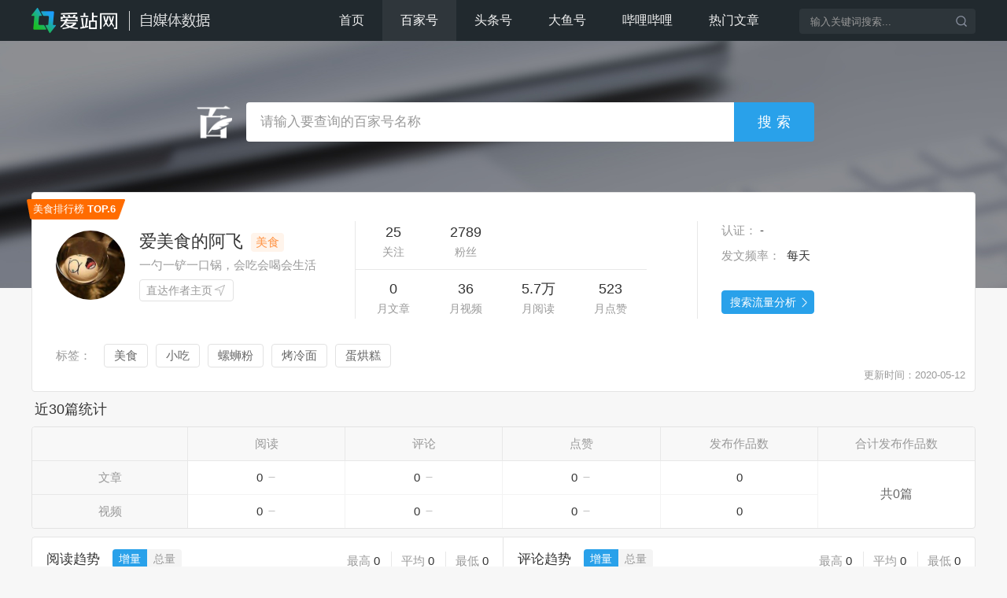

--- FILE ---
content_type: text/html; charset=UTF-8
request_url: https://zmt.aizhan.com/bjh/user/81011.html
body_size: 9256
content:
<!DOCTYPE html>
<html>
    <head>
        <title>爱美食的阿飞百家号综合数据评估-爱站自媒体数据分析</title>
        <meta charset="UTF-8" />
        <meta name="keywords" content="爱美食的阿飞自媒体,爱美食的阿飞数据分析,爱美食的阿飞阅读数据,爱美食的阿飞热门文章">
<meta name="description" content="爱站自媒体数据分析爱美食的阿飞百家号阅读，评论等数据趋势，最近文章，热门文章监控，自媒体运营数据等综合评估。">
<link href="/skins/pc/css/style.css?v=20210709" rel="stylesheet">
<script src="/skins/pc/js/echarts.common.min.js"></script>
<script src="/skins/pc/js/jquery-1.10.2.min.js"></script>
<script src="/skins/pc/js/jquery.jplayer.min.js"></script>
<script src="/assets/a08b0c3c/yii.js"></script>
<script src="/skins/pc/js/jquery.js?v=20190313"></script>
<script src="/skins/pc/js/common.js?v=20190314"></script>
<script src="/skins/pc/js/script.js?v=20210709"></script>    </head>
    <body>
    	        <div class="head clearfix">
            <div class="w">
                <div class="fl">
                    <a href="https://zmt.aizhan.com/"><img src="/skins/pc/images/logo.png"></a>
                </div>
                <div class="fr">
                    <div class="fl nav">
                        <ul>
                            <li ><a href="/" alt="首页">首页</a></li>
                            <li class="on"><a href="/bjh/index.html" alt="百家号">百家号</a></li>
                            <li ><a href="/tth/index.html" alt="头条号">头条号</a></li>
                            <li ><a href="/dyh/index.html" alt="大鱼号">大鱼号</a></li>
                            <li ><a href="/bili/index.html" alt="哔哩哔哩">哔哩哔哩</a></li>
                            <li ><a href="/hot-articles.html" alt="热门文章">热门文章</a></li>
                        </ul>
                    </div>
                    <div class="fr search-box">
                        <form method="get" onsubmit="return search();">
                            <input class="search-id" id="account" placeholder="输入关键词搜索...">
                            <input type="submit" class="search-button" value="">
                            <input type="hidden" name="type" id="type" value="bjh">
                        </form>
                    </div>
                </div>
            </div>
        </div>

            
<div class="special-bg"></div>
<div class="special-search" style="height: 114px;">
    <div class="w">
        <div class="search-wrap">
            <div id="content">
                <div class="search clearfix">
                    <form method="get" action="/search/" onsubmit="return doquery();">
                        <div class="fl"><i class="ico ico-bjh"></i></div>
                        <input type="text" class="search-text" id="search-word" placeholder="请输入要查询的百家号名称">
                        <input type="submit" class="search-button" value="搜索">
                    </form>
                </div>
            </div>
        </div>
    </div>
</div>
<div class="pd50 w">
    <div class="un-info">
        <div class="top clearfix bgw">
            <div class="fl base">
                <div class="clearfix">
                    <div class="img-box fl">
                        <img src="https://pic.rmb.bdstatic.com/d407f70224e736392090b355171941a9.jpeg">
                    </div>
                    <div class="name fl">
                        <div class="title"><h1>爱美食的阿飞</h1><span class="lab">美食</span></div>
                        <p>一勺一铲一口锅，会吃会喝会生活</p>
                        <a href="https://baijiahao.baidu.com/u?app_id=1600063782608451" class="btn" target="_blank" rel="nofollow">直达作者主页<i class="ico ico-route"></i></a>
                    </div>
                </div>
            </div>
            <div class="fl data">
                <div>
                    <ul>
                        <li><p>25</p><span>关注</span></li>
                        <li><p>2789</p><span>粉丝</span></li>
                    </ul>
                </div>
                <div>
                    <ul>
                        <li><p>0</p><span>月文章</span></li>
                        <li><p>36</p><span>月视频</span></li>
                        <li><p>5.7万</p><span>月阅读</span></li>
                        <li><p>523</p><span>月点赞</span></li>
                    </ul>
                </div>
            </div>
            <div class="fl message">
                <p><span>认证：</span>-</p>
                <p><span>发文频率：</span>
                    每天                </p>
                                <a href="https://www.aizhan.com/bjh/id_551511/" class="btn" target="_blank">搜索流量分析<i class="ico ico-grow"></i></a>
                            </div>
            <div class="tag clearfix">
                                <p>标签：</p>
                <div>
                                        <a href="/bjh/tags/56.html" target="_blank">美食</a>
                                        <a href="/bjh/tags/608.html" target="_blank">小吃</a>
                                        <a href="/bjh/tags/3942.html" target="_blank">螺蛳粉</a>
                                        <a href="/bjh/tags/4008.html" target="_blank">烤冷面</a>
                                        <a href="/bjh/tags/4010.html" target="_blank">蛋烘糕</a>
                                    </div>
                        </div>
            <span class="date">更新时间：2020-05-12</span>
                        <div class="top-label">美食排行榜 <strong>TOP.6</strong></div>
                    </div>
        <div class="section statistic">
            <div class="hd">
                <h3>近30篇统计</h3>
            </div>
            <div class="article-video" id="thirty_article">
                <table id="thirty_statistics">
                    
                </table>
            </div>
            <div class="clearfix mt10">
                <div class="chart box bblr4 btlr4">
                    <div class="title clearfix">
                        <h3 class="fl">阅读趋势</h3>
                        <div class="fl sort"><span id="chart-id1">增量</span><span id="chart-id2">总量</span></div>
                        <div class="fr chart-id1" id="ydqs_increase">
                        </div>
                        <div class="fr chart-id2" id="ydqs">
                        </div>
                    </div>
                    <div class="chart-bg">
                        <div id="c1" class="line chart-id1"></div>
                        <div id="c2" class="line chart-id2"></div>
                    </div>
                </div>
                <div class="chart box bbrr4 btrr4">
                    <div class="title clearfix">
                        <h3 class="fl">评论趋势</h3>
                        <div class="fl sort"><span id="chart-id3">增量</span><span id="chart-id4">总量</span></div>
                        <div class="fr chart-id3" id="plqs_increase">
                        </div>
                        <div class="fr chart-id4" id="plqs">
                        </div>
                    </div>
                    <div class="chart-bg">
                        <div id="c3" class="line chart-id3"></div>
                        <div id="c4" class="line chart-id4"></div>
                    </div>
                </div>
            </div>
        </div>
        <div class="section statistic" id="thirty_day" style="display: none">
            <div class="hd">
                <h3>近30天统计</h3>
            </div>
            <div class="article-video">
                <table id="thirty_day_statistics">
                    
                </table>
            </div>
            <div class="clearfix mt10">
                <div class="chart box bblr4 btlr4">
                    <div class="title clearfix">
                        <h3 class="fl">阅读趋势</h3>
                        <div class="fl sort"><span id="chart-id11">增量</span><span id="chart-id12">总量</span></div>
                        <div class="fr chart-id11" id="ydqs_day_increase">
                        </div>
                        <div class="fr chart-id12" id="ydqs_day">
                        </div>
                    </div>
                    <div class="chart-bg">
                        <div id="c11" class="line chart-id11"></div>
                        <div id="c12" class="line chart-id12"></div>
                    </div>
                </div>
                <div class="chart box bbrr4 btrr4">
                    <div class="title clearfix">
                        <h3 class="fl">评论趋势</h3>
                        <div class="fl sort"><span id="chart-id13">增量</span><span id="chart-id14">总量</span></div>
                        <div class="fr chart-id13" id="plqs_day_increase">
                        </div>
                        <div class="fr chart-id14" id="plqs_day">
                        </div>
                    </div>
                    <div class="chart-bg">
                        <div id="c13" class="line chart-id13"></div>
                        <div id="c14" class="line chart-id14"></div>
                    </div>
                </div>
            </div>
        </div>
        <div class="clearfix news-list">
            <div class="section">
                <div class="hd">
                    <h3>历史发布作品</h3>
                </div>
                <div class="bgw fl btlr4 bblr4">
                    <div class="tt"><strong>最新发布</strong></div>
                    <div class="newArticles">
                        
                    </div>
                </div>
                <div class="bgw fl hot-tab bbrr4 btrr4">
                    <div class="tt clearfix">
                        <strong>热门作品</strong>
                        <div class="fr sort"><span id="view_count">综合排序</span><span id="comments_count">评论最多</span><span id="liked_count">获赞最多</span></div>
                        <input type="hidden" name="sort_type" id="sort_type" value="view_count">
                    </div>
                    <div id="list" class="hotArticles">
                        
                    </div>
                </div>
            </div>
        </div>
        <div class="hot-recommend section mt12">
            <div class="hd">
                <h3>类似号推荐</h3>
            </div>
            <div class="bd bgw">
                <ul class="clearfix">
                                                <li>
                                <a href="/bjh/user/167286.html" target="_blank">
                                    <img src="https://pic.rmb.bdstatic.com/d887a67d4d35725ec308212aa30fe43d.jpeg?autime=47865" alt="美食台">
                                </a>
                                <a href="/bjh/user/167286.html" alt="美食台" target="_blank">
                                    <p class="name">美食台</p>
                                </a>
                                <p class="fans">粉丝数：<span>254.1万</span></p>
                            </li>
                                                <li>
                                <a href="/bjh/user/21102.html" target="_blank">
                                    <img src="http://pic.rmb.bdstatic.com/60c52565abcbcc2c88aa032c769ac940.jpeg?autime=23536" alt="陈说美食">
                                </a>
                                <a href="/bjh/user/21102.html" alt="陈说美食" target="_blank">
                                    <p class="name">陈说美食</p>
                                </a>
                                <p class="fans">粉丝数：<span>197.8万</span></p>
                            </li>
                                                <li>
                                <a href="/bjh/user/254789.html" target="_blank">
                                    <img src="https://pic.rmb.bdstatic.com/5e78e25e1d4f613f5dff87ef28383a12.jpeg?autime=62134" alt="吃货大飞哥哥来啦">
                                </a>
                                <a href="/bjh/user/254789.html" alt="吃货大飞哥哥来啦" target="_blank">
                                    <p class="name">吃货大飞哥哥来啦</p>
                                </a>
                                <p class="fans">粉丝数：<span>185.1万</span></p>
                            </li>
                                                <li>
                                <a href="/bjh/user/251685.html" target="_blank">
                                    <img src="https://pic.rmb.bdstatic.com/e4bbcb1babecc8a0d28f0c1e94ff9e1d.jpeg?autime=3084" alt="关东大海哥">
                                </a>
                                <a href="/bjh/user/251685.html" alt="关东大海哥" target="_blank">
                                    <p class="name">关东大海哥</p>
                                </a>
                                <p class="fans">粉丝数：<span>176.3万</span></p>
                            </li>
                                                <li>
                                <a href="/bjh/user/22216.html" target="_blank">
                                    <img src="https://pic.rmb.bdstatic.com/ba7ef1233e0f6946d6d5258149f812fe.png?autime=59757" alt="下厨房">
                                </a>
                                <a href="/bjh/user/22216.html" alt="下厨房" target="_blank">
                                    <p class="name">下厨房</p>
                                </a>
                                <p class="fans">粉丝数：<span>167.8万</span></p>
                            </li>
                                                <li>
                                <a href="/bjh/user/18239.html" target="_blank">
                                    <img src="https://pic.rmb.bdstatic.com/9f3b26ddf8aa2bdb18061ea10d16a2e3.jpeg?autime=43550" alt="李大神">
                                </a>
                                <a href="/bjh/user/18239.html" alt="李大神" target="_blank">
                                    <p class="name">李大神</p>
                                </a>
                                <p class="fans">粉丝数：<span>150.8万</span></p>
                            </li>
                                                <li>
                                <a href="/bjh/user/253464.html" target="_blank">
                                    <img src="https://user-center.cdn.bcebos.com/head/raw/uc.101.d06c11fc.fiVHQdESj6fhKaJywAW9JQ?autime=17964" alt="陕北霞姐">
                                </a>
                                <a href="/bjh/user/253464.html" alt="陕北霞姐" target="_blank">
                                    <p class="name">陕北霞姐</p>
                                </a>
                                <p class="fans">粉丝数：<span>136.4万</span></p>
                            </li>
                                                <li>
                                <a href="/bjh/user/9770.html" target="_blank">
                                    <img src="http://pic.rmb.bdstatic.com/3ee175529d833aadac38c5780fc05e16.jpeg?autime=6384" alt="阿胖面食">
                                </a>
                                <a href="/bjh/user/9770.html" alt="阿胖面食" target="_blank">
                                    <p class="name">阿胖面食</p>
                                </a>
                                <p class="fans">粉丝数：<span>136万</span></p>
                            </li>
                                                <li>
                                <a href="/bjh/user/2127.html" target="_blank">
                                    <img src="https://user-center.cdn.bcebos.com/head/raw/uc.101.d7a2ea5a.umomUZJY0UA-Nm5xkuaByw?autime=17004" alt="xo王蒙多">
                                </a>
                                <a href="/bjh/user/2127.html" alt="xo王蒙多" target="_blank">
                                    <p class="name">xo王蒙多</p>
                                </a>
                                <p class="fans">粉丝数：<span>134.9万</span></p>
                            </li>
                                    </ul>
            </div>
        </div>
    </div>
</div>
<script type="text/javascript">

    function doquery(){
        var keyword = $.trim($("#search-word").val());
        keyword = keyword.replace(/\s+/g, ' ');
        if (keyword == "" || keyword =="请输入关键字") {
            alert('请输入关键字');
            $("#keyword").focus();
            return false;
        } else {
            keyword = encode_unicode_param(keyword);
            window.location.href = '/bjh/search/'+keyword+'/';
            return false;
        }
    }

    $(function() {
        getThirtyData();
        getThirtyDayData();
        //最近发布
        getHotArticle(1);
        getNewArticle(1);
    })

    function getNewArticle($page)
    {
        var user_id = 81011;
        var page = $page;
        var url = '/bjh/new-articles.html';
        $.getJSON(url, {'page': page,'user_id':user_id}).done(function (data) {
            if (data.flag == 100 && data.articles.length != 0) {
                var html = getHtml(data, 'new');
            }else if(data.flag == 100 && data.articles.length == 0){
                var html = '<div class="find-null">未找到发布文章</div>'
            }
            $('.newArticles').html(html);
        }).fail(function(){
            var html = '<div class="find-null">查询错误，请稍后再试</div>'
            $('.newArticles').html(html);
        });
    }

    function getHotArticle($page)
    {
        var user_id = 81011;
        var page = $page;
        var url = '/bjh/hot-articles.html';
        var sort_type = $("#sort_type").val();
        $.getJSON(url, {'page': page,'user_id':user_id,'sort_type':sort_type}).done(function (data) {
            if (data.flag == 100 && data.articles.length != 0) {
                var html = getHtml(data, 'hot');
            }else if(data.flag == 100 && data.articles.length == 0){
                var html = '<div class="find-null">未找到热门文章</div>'
            }
            $('.hotArticles').html(html);
        }).fail(function(){
            var html = '<div class="find-null">查询错误，请稍后再试</div>'
            $('.hotArticles').html(html);
        });
    }

    function getHtml(data, type)
    {
        var html = '<div class="bd"><ul>';
        var count = data.articles.length;
        for(var i=0;i<count;i++)
        {
            html += '<li>'
                        + '<a href="http://baijiahao.baidu.com/s?id=' + data.articles[i]['bjh_article_id'] + '" target="_blank" rel="nofollow">'
                            + '<p>';
                            if(data.articles[i]['type']=='video')
                            {
                                html += '<i class="ico ico-video"></i>';
                            }
                            html += data.articles[i]['title'] + '</p>'
                            + '<div class="bottom  clearfix">'
                               + '<div class="fl"><span class="date">' + data.articles[i]['time_at'] + '&nbsp;发布</span></div>'
                               + '<div class="fr">'
                                   + '<span><i class="ico ico-read"></i>' + data.articles[i]['view_count'] + '</span>'
                                   + '<span><i class="ico ico-chat"></i>' + data.articles[i]['comments_count'] + '</span>'
                                   + '<span><i class="ico ico-good"></i>' + data.articles[i]['liked_count'] + '</span>'
                               + '</div>'
                            + '</div>'
                        + '</a>'
                    + '</li>';
        }
        html += '</ul></div>';
        if(data.totla_count>data.size)
        {
            html += '<div class="page"><ul class="pagination pagination-sm no-margin">';
            var pages = Math.ceil(data.totla_count/data.size);
            for(var i=1;i<=pages;i++)
            {
                html += '<li';
                if(data.page==i)
                {
                    html += ' class="active"';
                }
                if(type=='new')
                {
                    html += '><a href="javascript:getNewArticle(' + i + ')">' + i + '</a></li>';
                }
                else
                {
                    html += '><a href="javascript:getHotArticle(' + i + ')">' + i + '</a></li>';
                }
            }
            html += '</ul></div>';
        }
        return html;
    }

    //近30篇数据
    function getThirtyData()
    {
        var viewIncreaseChart = echarts.init(document.getElementById('c1'));
        var viewChart = echarts.init(document.getElementById('c2'));
        var commentsIncreaseChart = echarts.init(document.getElementById('c3'));
        var commentsChart = echarts.init(document.getElementById('c4'));
        var option = {
            color: ['#2aa0ea'],
            noDataLoadingOption: {
                text: "没有数据, 请稍后刷新.",
                effect: "dynamicLine"
            },
            tooltip: {
                trigger: 'axis',
                formatter: '第{b}篇<br/>评论数 : {c}',
                textStyle:{
                    align:'center'
                },
            },
            grid: { top: '10%', right: '6%', bottom: '12%', left: '10%' },
            xAxis: {
                type: 'category',
                axisTick: {
                    alignWithLabel: true,
                    lineStyle: {
                        color: '#aaaaaa'
                    }
                },
                axisLine: {
                    lineStyle: {
                        color: '#aaaaaa'
                    }
                },
                axisLabel: {
                    textStyle: {
                        color: '#999999'
                    }
                },
                zlevel: -1
            },
            yAxis: {
                type: 'value',
                scale: false,
                splitLine: {
                    show: true,
                    lineStyle: {
                        color: '#eeeeee'
                    }
                },
                axisTick: {
                    show: false,
                },
                axisLine: {
                    show: false,
                },
                axisLabel: {
                    textStyle: {
                        color: '#999999'
                    },
                    formatter: function(value, index) {
                        return (value > 99999999 || value < -99999999) ? (value / 100000000 + '亿') : ((value > 9999 || value < -9999) ? (value / 10000 + '万') : value);
                    }
                },
                zlevel: -2,
                splitNumber:4
            },
            series: [{
                    type: 'line',
                    showSymbol: false,
                    smooth: true,
                    itemStyle: { normal: { lineStyle: { width: 1 } } },
                    areaStyle: { normal: { color: '#5caee2', opacity: 0.1 } }
                }]
        };

        var user_id = 81011;
        var url = '/bjh/thirty-data.html';
        $.getJSON(url, {'user_id':user_id}).done(function (data) {
            if (data.flag == 100) {
                var statistics_html = '<tr>'
                                        + '<th></th>'
                                        + '<th>阅读</th>'
                                        + '<th>评论</th>'
                                        + '<th>点赞</th>'
                                        + '<th>发布作品数</th>'
                                        + '<th>合计发布作品数</th>'
                                    + '</tr>'
                                    + '<tr>'
                                        + '<td>文章</td>'
                                        + '<td>'+(data['thirty']['article']['view_count']>9999?Math.round(data['thirty']['article']['view_count']/1000)/10 + "万":data['thirty']['article']['view_count'])+'<i class="ico ico-'+data['thirty']['article']['view_trend']+'"></i></td>'
                                        + '<td>'+(data['thirty']['article']['comments_count']>9999?Math.round(data['thirty']['article']['comments_count']/1000)/10 + "万":data['thirty']['article']['comments_count'])+'<i class="ico ico-'+data['thirty']['article']['comments_trend']+'"></i></td>'
                                        + '<td>'+(data['thirty']['article']['liked_count']>9999?Math.round(data['thirty']['article']['liked_count']/1000)/10 + "万":data['thirty']['article']['liked_count'])+'<i class="ico ico-'+data['thirty']['article']['liked_trend']+'"></i></td>'
                                        + '<td>'+data['thirty']['article']['count']+'</td>'
                                        + '<td rowspan=2 class="rowspan b0Im">'+"共"+data['thirty']['all']['count']+"篇"+'</td>'
                                    + '</tr>'
                                    + '<tr>'
                                        + '<td class="bblr4">视频</td>'
                                        + '<td>'+(data['thirty']['video']['view_count']>9999?Math.round(data['thirty']['video']['view_count']/1000)/10 + "万":data['thirty']['video']['view_count'])+'<i class="ico ico-'+data['thirty']['video']['view_trend']+'"></i></td>'
                                        + '<td>'+(data['thirty']['video']['comments_count']>9999?Math.round(data['thirty']['video']['comments_count']/1000)/10 + "万":data['thirty']['video']['comments_count'])+'<i class="ico ico-'+data['thirty']['video']['comments_trend']+'"></i></td>'
                                        + '<td>'+(data['thirty']['video']['liked_count']>9999?Math.round(data['thirty']['video']['liked_count']/1000)/10 + "万":data['thirty']['video']['liked_count'])+'<i class="ico ico-'+data['thirty']['video']['liked_trend']+'"></i></td>'
                                        + '<td>'+data['thirty']['video']['count']+'</td>'
                                    + '</tr>';
                $('#thirty_statistics').html(statistics_html);

                var ydqs_increase_html = "<p>最高<span>";
                            if(data['thirty']['view_data']['max_increase']>9999)
                            {
                                ydqs_increase_html += Math.round(data['thirty']['view_data']['max_increase']/1000)/10 + "万";
                            }
                            else
                            {
                                ydqs_increase_html += data['thirty']['view_data']['max_increase'];
                            }
                    ydqs_increase_html +="</span></p>"
                            + "<p>平均<span>";
                            if(data['thirty']['view_data']['average_increase']>9999)
                            {
                                ydqs_increase_html += Math.round(data['thirty']['view_data']['average_increase']/1000)/10 + "万";
                            }
                            else
                            {
                                ydqs_increase_html += data['thirty']['view_data']['average_increase'];
                            }
                    ydqs_increase_html +="</span></p>"
                            + "<p>最低<span>";
                            if(data['thirty']['view_data']['min_increase']>9999 || data['thirty']['view_data']['min_increase']<-9999)
                            {
                                ydqs_increase_html += Math.round(data['thirty']['view_data']['min_increase']/1000)/10 + "万";
                            }
                            else
                            {
                                ydqs_increase_html += data['thirty']['view_data']['min_increase'];
                            }
                    ydqs_increase_html +="</span></p>";
                $('#ydqs_increase').html(ydqs_increase_html);

                var ydqs_html = "<p>最高<span>";
                            if(data['thirty']['view_data']['max']>9999)
                            {
                                ydqs_html += Math.round(data['thirty']['view_data']['max']/1000)/10 + "万";
                            }
                            else
                            {
                                ydqs_html += data['thirty']['view_data']['max'];
                            }
                    ydqs_html +="</span></p>"
                            + "<p>平均<span>";
                            if(data['thirty']['view_data']['average']>9999)
                            {
                                ydqs_html += Math.round(data['thirty']['view_data']['average']/1000)/10 + "万";
                            }
                            else
                            {
                                ydqs_html += data['thirty']['view_data']['average'];
                            }
                    ydqs_html +="</span></p>"
                            + "<p>最低<span>";
                            if(data['thirty']['view_data']['min']>9999)
                            {
                                ydqs_html += Math.round(data['thirty']['view_data']['min']/1000)/10 + "万";
                            }
                            else
                            {
                                ydqs_html += data['thirty']['view_data']['min'];
                            }
                    ydqs_html +="</span></p>";
                $('#ydqs').html(ydqs_html);

                var plqs_increase_html = "<p>最高<span>";
                            if(data['thirty']['comments_data']['max_increase']>9999)
                            {
                                plqs_increase_html += Math.round(data['thirty']['comments_data']['max_increase']/1000)/10 + "万";
                            }
                            else
                            {
                                plqs_increase_html += data['thirty']['comments_data']['max_increase'];
                            }
                    plqs_increase_html +="</span></p>"
                            + "<p>平均<span>";
                            if(data['thirty']['comments_data']['average_increase']>9999)
                            {
                                plqs_increase_html += Math.round(data['thirty']['comments_data']['average_increase']/1000)/10 + "万";
                            }
                            else
                            {
                                plqs_increase_html += data['thirty']['comments_data']['average_increase'];
                            }
                    plqs_increase_html +="</span></p>"
                            + "<p>最低<span>";
                            if(data['thirty']['comments_data']['min_increase']>9999 || data['thirty']['comments_data']['min_increase']<-9999)
                            {
                                plqs_increase_html += Math.round(data['thirty']['comments_data']['min_increase']/1000)/10 + "万";
                            }
                            else
                            {
                                plqs_increase_html += data['thirty']['comments_data']['min_increase'];
                            }
                    plqs_increase_html +="</span></p>";
                $('#plqs_increase').html(plqs_increase_html);

                var plqs_html = "<p>最高<span>";
                            if(data['thirty']['comments_data']['max']>9999)
                            {
                                plqs_html += Math.round(data['thirty']['comments_data']['max']/1000)/10 + "万";
                            }
                            else
                            {
                                plqs_html += data['thirty']['comments_data']['max'];
                            }
                    plqs_html +="</span></p>"
                            + "<p>平均<span>";
                            if(data['thirty']['comments_data']['average']>9999)
                            {
                                plqs_html += Math.round(data['thirty']['comments_data']['average']/1000)/10 + "万";
                            }
                            else
                            {
                                plqs_html += data['thirty']['comments_data']['average'];
                            }
                    plqs_html +="</span></p>"
                            + "<p>最低<span>";
                            if(data['thirty']['comments_data']['min']>9999)
                            {
                                plqs_html += Math.round(data['thirty']['comments_data']['min']/1000)/10 + "万";
                            }
                            else
                            {
                                plqs_html += data['thirty']['comments_data']['min'];
                            }
                    plqs_html +="</span></p>";
                $('#plqs').html(plqs_html);

                if(data['thirty']['count'] != 0){
                    // 阅读增量趋势
                    option.xAxis['data'] = data['thirty']['key_arr'];
                    option.series[0]['data'] = data['thirty']['view_data']['increase_arr'];
                    var arr = option.series[0]['data'];
                    var dataMax = arrMaxNum(arr);
                    if (dataMax>9999 || dataMax<-9999) {
                        option.yAxis.max = Math.ceil(dataMax / 10000) * 10000;
                    }else{
                        option.yAxis.max = dataMax;
                    }
                    option.tooltip['formatter'] = '第{b}篇<br/>阅读数 : {c}';
                    viewIncreaseChart.setOption(option);

                    // 阅读趋势
                    option.xAxis['data'] = data['thirty']['key_arr'];
                    option.series[0]['data'] = data['thirty']['view_data']['arr'];
                    var arr = option.series[0]['data'];
                    var dataMax = arrMaxNum(arr);
                    if (dataMax>9999) {
                        option.yAxis.max = Math.ceil(dataMax / 10000) * 10000;
                    }else{
                        option.yAxis.max = dataMax;
                    }
                    option.tooltip['formatter'] = '第{b}篇<br/>阅读数 : {c}';
                    viewChart.setOption(option);

                    // 评论增量趋势
                    option.xAxis['data'] = data['thirty']['key_arr'];
                    option.series[0]['data'] = data['thirty']['comments_data']['increase_arr'];
                    var arr2 = option.series[0]['data'];
                    var dataMax2 = arrMaxNum(arr2);
                    if (dataMax2>9999 || dataMax<-9999) {
                        option.yAxis.max = Math.ceil(dataMax2 / 10000) * 10000;
                    }else{
                        option.yAxis.max = dataMax2;
                    }
                    option.tooltip['formatter'] = '第{b}篇<br/>评论数 : {c}';
                    commentsIncreaseChart.setOption(option);

                    // 评论趋势
                    option.xAxis['data'] = data['thirty']['key_arr'];
                    option.series[0]['data'] = data['thirty']['comments_data']['arr'];
                    var arr2 = option.series[0]['data'];
                    var dataMax2 = arrMaxNum(arr2);
                    if (dataMax2>9999) {
                        option.yAxis.max = Math.ceil(dataMax2 / 10000) * 10000;
                    }else{
                        option.yAxis.max = dataMax2;
                    }
                    option.tooltip['formatter'] = '第{b}篇<br/>评论数 : {c}';
                    commentsChart.setOption(option);

                }
            }
        }).fail(function (){
            var statistics_html = '<div class="find-null">查询错误，请稍后再试</div>';
            $('#thirty_article').html(statistics_html);
        })
    }

    function getThirtyDayData()
    {
        var viewIncreaseChart = echarts.init(document.getElementById('c11'));
        var viewChart = echarts.init(document.getElementById('c12'));
        var commentsIncreaseChart = echarts.init(document.getElementById('c13'));
        var commentsChart = echarts.init(document.getElementById('c14'));
        var option = {
            color: ['#2aa0ea'],
            noDataLoadingOption: {
                text: "没有数据, 请稍后刷新.",
                effect: "dynamicLine"
            },
            tooltip: {
                trigger: 'axis',
                formatter: '日期 : {b}<br/>评论数 : {c}',
                textStyle:{
                    align:'center'
                },
            },
            grid: { top: '10%', right: '6%', bottom: '12%', left: '10%' },
            xAxis: {
                type: 'category',
                axisTick: {
                    alignWithLabel: true,
                    lineStyle: {
                        color: '#aaaaaa'
                    }
                },
                axisLine: {
                    lineStyle: {
                        color: '#aaaaaa'
                    }
                },
                axisLabel: {
                    textStyle: {
                        color: '#999999'
                    }
                },
                zlevel: -1
            },
            yAxis: {
                type: 'value',
                scale: false,
                splitLine: {
                    show: true,
                    lineStyle: {
                        color: '#eeeeee'
                    }
                },
                axisTick: {
                    show: false,
                },
                axisLine: {
                    show: false,
                },
                axisLabel: {
                    textStyle: {
                        color: '#999999'
                    },
                    formatter: function(value, index) {
                        return (value > 99999999 || value < -99999999) ? (value / 100000000 + '亿') : ((value > 9999 || value < -9999) ? (value / 10000 + '万') : value);
                    }
                },
                zlevel: -2,
                splitNumber:4
            },
            series: [{
                    type: 'line',
                    showSymbol: false,
                    smooth: true,
                    itemStyle: { normal: { lineStyle: { width: 1 } } },
                    areaStyle: { normal: { color: '#5caee2', opacity: 0.1 } }
                }]
        };

        var user_id = 81011;
        var url = '/bjh/thirty-day-data.html';
        $.getJSON(url, {'user_id':user_id}).done(function (data) {
            if (data.flag == 100) {
                $("#thirty_day").attr("style","");
                var statistics_html = '<tr>'
                                        + '<th></th>'
                                        + '<th>阅读</th>'
                                        + '<th>评论</th>'
                                        + '<th>点赞</th>'
                                        + '<th>发布作品数</th>'
                                        + '<th>合计发布作品数</th>'
                                    + '</tr>'
                                    + '<tr>'
                                        + '<td>文章</td>'
                                        + '<td>'+(data['thirty']['article']['view_count']>99999999?Math.round(data['thirty']['article']['view_count']/10000000)/10 + "亿":(data['thirty']['article']['view_count']>9999?Math.round(data['thirty']['article']['view_count']/1000)/10 + "万":data['thirty']['article']['view_count']))+'<i class="ico ico-'+data['thirty']['article']['view_trend']+'"></i></td>'
                                        + '<td>'+(data['thirty']['article']['comments_count']>9999?Math.round(data['thirty']['article']['comments_count']/1000)/10 + "万":data['thirty']['article']['comments_count'])+'<i class="ico ico-'+data['thirty']['article']['comments_trend']+'"></i></td>'
                                        + '<td>'+(data['thirty']['article']['liked_count']>9999?Math.round(data['thirty']['article']['liked_count']/1000)/10 + "万":data['thirty']['article']['liked_count'])+'<i class="ico ico-'+data['thirty']['article']['liked_trend']+'"></i></td>'
                                        + '<td>'+data['thirty']['article']['count']+'</td>'
                                        + '<td rowspan=2 class="rowspan b0Im">'+"共"+data['thirty']['all']['count']+"篇"+'</td>'
                                    + '</tr>'
                                    + '<tr>'
                                        + '<td class="bblr4">视频</td>'
                                        + '<td>'+(data['thirty']['video']['view_count']>99999999?Math.round(data['thirty']['video']['view_count']/10000000)/10 + "亿":(data['thirty']['video']['view_count']>9999?Math.round(data['thirty']['video']['view_count']/1000)/10 + "万":data['thirty']['video']['view_count']))+'<i class="ico ico-'+data['thirty']['video']['view_trend']+'"></i></td>'
                                        + '<td>'+(data['thirty']['video']['comments_count']>9999?Math.round(data['thirty']['video']['comments_count']/1000)/10 + "万":data['thirty']['video']['comments_count'])+'<i class="ico ico-'+data['thirty']['video']['comments_trend']+'"></i></td>'
                                        + '<td>'+(data['thirty']['video']['liked_count']>9999?Math.round(data['thirty']['video']['liked_count']/1000)/10 + "万":data['thirty']['video']['liked_count'])+'<i class="ico ico-'+data['thirty']['video']['liked_trend']+'"></i></td>'
                                        + '<td>'+data['thirty']['video']['count']+'</td>'
                                    + '</tr>';
                $('#thirty_day_statistics').html(statistics_html);

                var ydqs_increase_html = "<p>最高<span>";
                            if(data['thirty']['view_data']['max_increase']>99999999)
                            {
                                ydqs_increase_html += Math.round(data['thirty']['view_data']['max_increase']/10000000)/10 + "亿";
                            }
                            else if(data['thirty']['view_data']['max_increase']>9999)
                            {
                                ydqs_increase_html += Math.round(data['thirty']['view_data']['max_increase']/1000)/10 + "万";
                            }
                            else
                            {
                                ydqs_increase_html += data['thirty']['view_data']['max_increase'];
                            }
                    ydqs_increase_html +="</span></p>"
                            + "<p>平均<span>";
                            if(data['thirty']['view_data']['average_increase']>9999)
                            {
                                ydqs_increase_html += Math.round(data['thirty']['view_data']['average_increase']/1000)/10 + "万";
                            }
                            else
                            {
                                ydqs_increase_html += data['thirty']['view_data']['average_increase'];
                            }
                    ydqs_increase_html +="</span></p>"
                            + "<p>最低<span>";
                            if(data['thirty']['view_data']['min_increase']>99999999 || data['thirty']['view_data']['min_increase']<-99999999)
                            {
                                ydqs_increase_html += Math.round(data['thirty']['view_data']['min_increase']/10000000)/10 + "亿";
                            }
                            else if(data['thirty']['view_data']['min_increase']>9999 || data['thirty']['view_data']['min_increase']<-9999)
                            {
                                ydqs_increase_html += Math.round(data['thirty']['view_data']['min_increase']/1000)/10 + "万";
                            }
                            else
                            {
                                ydqs_increase_html += data['thirty']['view_data']['min_increase'];
                            }
                    ydqs_increase_html +="</span></p>";
                $('#ydqs_day_increase').html(ydqs_increase_html);

                var ydqs_html = "<p>最高<span>";
                            if(data['thirty']['view_data']['max']>99999999)
                            {
                                ydqs_html += Math.round(data['thirty']['view_data']['max']/10000000)/10 + "亿";
                            }
                            else if(data['thirty']['view_data']['max']>9999)
                            {
                                ydqs_html += Math.round(data['thirty']['view_data']['max']/1000)/10 + "万";
                            }
                            else
                            {
                                ydqs_html += data['thirty']['view_data']['max'];
                            }
                    ydqs_html +="</span></p>"
                            + "<p>平均<span>";
                            if(data['thirty']['view_data']['average']>9999)
                            {
                                ydqs_html += Math.round(data['thirty']['view_data']['average']/1000)/10 + "万";
                            }
                            else
                            {
                                ydqs_html += data['thirty']['view_data']['average'];
                            }
                    ydqs_html +="</span></p>"
                            + "<p>最低<span>";
                            if(data['thirty']['view_data']['min']>99999999)
                            {
                                ydqs_html += Math.round(data['thirty']['view_data']['min']/10000000)/10 + "亿";
                            }
                            else if(data['thirty']['view_data']['min']>9999)
                            {
                                ydqs_html += Math.round(data['thirty']['view_data']['min']/1000)/10 + "万";
                            }
                            else
                            {
                                ydqs_html += data['thirty']['view_data']['min'];
                            }
                    ydqs_html +="</span></p>";
                $('#ydqs_day').html(ydqs_html);

                var plqs_increase_html = "<p>最高<span>";
                            if(data['thirty']['comments_data']['max_increase']>99999999)
                            {
                                plqs_increase_html += Math.round(data['thirty']['comments_data']['max_increase']/10000000)/10 + "亿";
                            }
                            else if(data['thirty']['comments_data']['max_increase']>9999)
                            {
                                plqs_increase_html += Math.round(data['thirty']['comments_data']['max_increase']/1000)/10 + "万";
                            }
                            else
                            {
                                plqs_increase_html += data['thirty']['comments_data']['max_increase'];
                            }
                    plqs_increase_html +="</span></p>"
                            + "<p>平均<span>";
                            if(data['thirty']['comments_data']['average_increase']>9999)
                            {
                                plqs_increase_html += Math.round(data['thirty']['comments_data']['average_increase']/1000)/10 + "万";
                            }
                            else
                            {
                                plqs_increase_html += data['thirty']['comments_data']['average_increase'];
                            }
                    plqs_increase_html +="</span></p>"
                            + "<p>最低<span>";
                            if(data['thirty']['comments_data']['min_increase']>99999999 || data['thirty']['comments_data']['min_increase']<-99999999)
                            {
                                plqs_increase_html += Math.round(data['thirty']['view_data']['min_increase']/10000000)/10 + "亿";
                            }
                            else if(data['thirty']['comments_data']['min_increase']>9999 || data['thirty']['comments_data']['min_increase']<-9999)
                            {
                                plqs_increase_html += Math.round(data['thirty']['comments_data']['min_increase']/1000)/10 + "万";
                            }
                            else
                            {
                                plqs_increase_html += data['thirty']['comments_data']['min_increase'];
                            }
                    plqs_increase_html +="</span></p>";
                $('#plqs_day_increase').html(plqs_increase_html);

                var plqs_html = "<p>最高<span>";
                            if(data['thirty']['comments_data']['max']>99999999)
                            {
                                plqs_html += Math.round(data['thirty']['comments_data']['max']/10000000)/10 + "亿";
                            }
                            else if(data['thirty']['comments_data']['max']>9999)
                            {
                                plqs_html += Math.round(data['thirty']['comments_data']['max']/1000)/10 + "万";
                            }
                            else
                            {
                                plqs_html += data['thirty']['comments_data']['max'];
                            }
                    plqs_html +="</span></p>"
                            + "<p>平均<span>";
                            if(data['thirty']['comments_data']['average']>9999)
                            {
                                plqs_html += Math.round(data['thirty']['comments_data']['average']/1000)/10 + "万";
                            }
                            else
                            {
                                plqs_html += data['thirty']['comments_data']['average'];
                            }
                    plqs_html +="</span></p>"
                            + "<p>最低<span>";
                            if(data['thirty']['comments_data']['min']>99999999)
                            {
                                plqs_html += Math.round(data['thirty']['comments_data']['min']/10000000)/10 + "亿";
                            }
                            else if(data['thirty']['comments_data']['min']>9999)
                            {
                                plqs_html += Math.round(data['thirty']['comments_data']['min']/1000)/10 + "万";
                            }
                            else
                            {
                                plqs_html += data['thirty']['comments_data']['min'];
                            }
                    plqs_html +="</span></p>";
                $('#plqs_day').html(plqs_html);

                if(data['thirty']['count'] != 0){
                    // 阅读增量趋势
                    option.xAxis['data'] = data['thirty']['key_arr'];
                    option.series[0]['data'] = data['thirty']['view_data']['increase_arr'];
                    var arr = option.series[0]['data'];
                    var dataMax = arrMaxNum(arr);
                    if (dataMax>9999 || dataMax<-9999) {
                        option.yAxis.max = Math.ceil(dataMax / 10000) * 10000;
                    }else{
                        option.yAxis.max = dataMax;
                    }
                    option.tooltip['formatter'] = '日期 : {b}<br/>阅读数 : {c}';
                    viewIncreaseChart.setOption(option);

                    // 阅读趋势
                    option.xAxis['data'] = data['thirty']['key_arr'];
                    option.series[0]['data'] = data['thirty']['view_data']['arr'];
                    var arr = option.series[0]['data'];
                    var dataMax = arrMaxNum(arr);
                    if (dataMax>9999) {
                        option.yAxis.max = Math.ceil(dataMax / 10000) * 10000;
                    }else{
                        option.yAxis.max = dataMax;
                    }
                    option.tooltip['formatter'] = '日期 : {b}<br/>阅读数 : {c}';
                    viewChart.setOption(option);

                    // 评论增量趋势
                    option.xAxis['data'] = data['thirty']['key_arr'];
                    option.series[0]['data'] = data['thirty']['comments_data']['increase_arr'];
                    var arr2 = option.series[0]['data'];
                    var dataMax2 = arrMaxNum(arr2);
                    if (dataMax2>9999 || dataMax<-9999) {
                        option.yAxis.max = Math.ceil(dataMax2 / 10000) * 10000;
                    }else{
                        option.yAxis.max = dataMax2;
                    }
                    option.tooltip['formatter'] = '日期 : {b}<br/>评论数 : {c}';
                    commentsIncreaseChart.setOption(option);

                    // 评论趋势
                    option.xAxis['data'] = data['thirty']['key_arr'];
                    option.series[0]['data'] = data['thirty']['comments_data']['arr'];
                    var arr2 = option.series[0]['data'];
                    var dataMax2 = arrMaxNum(arr2);
                    if (dataMax2>9999) {
                        option.yAxis.max = Math.ceil(dataMax2 / 10000) * 10000;
                    }else{
                        option.yAxis.max = dataMax2;
                    }
                    option.tooltip['formatter'] = '日期 : {b}<br/>评论数 : {c}';
                    commentsChart.setOption(option);
                }
            }
        }).fail(function(){
            var statistics_html = '<div class="find-null">查询错误，请稍后再试</div>';
            $('#thirty_day').html(statistics_html);
        })
    }

    // 榜单切换
    $(".chart .sort span").eq(0).addClass('on');
    $(".chart .sort span").eq(2).addClass('on');
    $(".chart .sort span").eq(4).addClass('on');
    $(".chart .sort span").eq(6).addClass('on');
    $(".chart .chart-bg>div").hide();
    $(".chart .chart-bg>div").eq(0).show();
    $(".chart .chart-bg>div").eq(2).show();
    $(".chart .chart-bg>div").eq(4).show();
    $(".chart .chart-bg>div").eq(6).show();
    $(".chart .title .fr").eq(0).show();
    $(".chart .title .fr").eq(2).show();
    $(".chart .title .fr").eq(4).show();
    $(".chart .title .fr").eq(6).show();
    $(".chart .sort span").click(function(){
        var that = $(this);
        var name = that.attr('id')
        that.parents('.chart').find('.chart-bg>div').each(function(){ $(this).hide(); })
        that.parents('.chart').find('.title .fr').each(function(){ $(this).hide(); })
        that.parent().find('.on').removeClass('on');
        that.addClass('on');
        that.parents('.chart').find('.'+name).show();
    })

    //热门作品列表
    $(".hot-tab span").eq(0).addClass('on');
    //$(".hot-tab #list>div").eq(0).show();
    $(".hot-tab span").click(function(){
        var that = $(this);
        var sort_type = that.attr('id');
        $("#sort_type").val(sort_type);
        //that.parents('.hot-tab').find('#list>div').each(function(){ $(this).hide(); })
        that.parent().find('.on').removeClass('on');
        that.addClass('on');
        getHotArticle(1);
        //that.parents('.hot-tab').find('.'+name).show();
    })

    function arrMaxNum(arr){
        return Math.max.apply(null,arr);
    }

</script>

        <!-- footer -->
        <div class="main-footer">
            <div class="w">
                <p><a class="logo fl" href="https://www.aizhan.com/"><img src="//statics.aizhan.com/images/img/footer-logo.png" alt="爱站网"></a></p>
                <p class="fl">©2009-2026<a href="https://www.aizhan.com/">Aizhan.COM</a><a href="http://www.miibeian.gov.cn/" rel="nofollow">粤ICP备2022129511号</a></p>
                <p class="fr">
                    <a href="https://www.aizhan.com/about.html">关于我们</a>|<a href="https://www.aizhan.com/about.html#a1">商务合作</a>|<a href="#">功能介绍</a>|<a href="https://www.aizhan.com/ad.html">广告服务</a>|<a href="https://www.aizhan.com/flinks.html">友情链接</a>|<a href="https://www.aizhan.com/help.html">帮助中心</a>|<a href="https://post.aizhan.com/">意见反馈</a>
                </p>
            </div>
        </div>
        <!-- end -->

        <div class="main-gotop" id="goTop">
            <ul>
                <li><a href="javascript:void(0)" class="gotop" title="返回顶部"><i class="kf-ico-nav kf-ico-nav-top"></i></a></li>
            </ul>
        </div>
            </body>
    <script>

        function search(){
            var account = $.trim($("#account").val());
            account = account.replace(/\s+/g, ' ');
            if (account == "" || account =="请输入关键字") {
                alert('请输入关键字');
                $("#account").focus();
                return false;
            } else {
                var type = $("#type").val();
                account = encode_unicode_param(account);
                window.location.href = '/'+type+'/search/'+account+'/'
                return false;
            }
        }
    </script>

    <!-- 百度统计 -->
    <script>
    var _hmt = _hmt || [];
    (function() {
      var hm = document.createElement("script");
      hm.src = "https://hm.baidu.com/hm.js?695652112eb4c1a713fafdca19e0029a";
      var s = document.getElementsByTagName("script")[0];
      s.parentNode.insertBefore(hm, s);
    })();
    </script>
</html>


--- FILE ---
content_type: text/css
request_url: https://zmt.aizhan.com/skins/pc/css/style.css?v=20210709
body_size: 38805
content:
body, div, dl, dt, dd, ul, ol, li, h1, h2, h3, h4, h5, code, form, input, button, textarea, p, th, td { margin: 0; padding: 0; outline: none; }
html { -webkit-text-size-adjust: 100%; -ms-text-size-adjust: 100%; -webkit-font-smoothing: antialiased; -webkit-tap-highlight-color: rgba(0, 0, 0, 0) }
body { font: 14px/1.6 "Microsoft YaHei", "Helvetica Neue", Helvetica, Arial, sans-serif; -webkit-overflow-scrolling: touch; color: #333; background: #f7f7f7; min-width: 1200px; overflow-x: auto; }
img, input, select { vertical-align: middle; font-family: inherit }
img { border: 0; -ms-interpolation-mode: bicubic }
li, ul, dl { list-style: none; vertical-align: middle }
table { border-collapse: collapse; border-spacing: 0 }
button, input[type="button"], input[type="reset"], input[type="submit"] { cursor: pointer; -webkit-appearance: none }
button[disabled], input[disabled] { cursor: default }
textarea { overflow: auto; vertical-align: top; resize: none; font-family: inherit }
i, em { font-style: normal }
b, strong, dt { font-weight: bold }
a { color: #666; text-decoration: none }
a, a:hover, a:active { outline: 0; -webkit-tap-highlight-color: transparent; background-color: transparent }
a:focus { outline: 0 }
a:hover img { opacity: 0.9; }

/* Clear: */
.clear { clear: both }
.clearfix:before, .clearfix:after { content: ""; display: table }
.clearfix:after { clear: both }
.clearfix { clear: both; *zoom: 1;    /*ie6,7*/ }

/* Public: */
h1, h2, h3, h4, strong { font-weight: normal }
a:hover { color: #1e8acd; }
input::-webkit-input-placeholder { color: #d4d4d4; }
:-moz-placeholder { color: #d4d4d4; opacity: 1; }
::-moz-placeholder { color: #d4d4d4; opacity: 1; }
input:-ms-input-placeholder { color: #d4d4d4; opacity: 1; }
input::-webkit-input-placeholder { color: #d4d4d4; opacity: 1; }
.w { width: 1200px; margin: 0 auto; }
.fl { float: left }
.fr { float: right }
.mt0Im { margin-top: 0 !important; }
.mt10 { margin-top: 10px; }
.mt12 { margin-top: 12px; }
.plr-22 { padding-left: 22px; padding-right: 22px; }
.pt20 { padding-top: 20px; }
.pd50 { padding-bottom: 50px; }
.bt-bd { border-bottom: 1px solid #bdbdbd; }
.br-bd { border-bottom: 1px solid #bdbdbd; }
.bgw { background: #fff; }
.cl-999 { color: #999; }
.cl-blue { color: #1e8acd; }
.ico { display: inline-block; width: 24px; height: 24px; vertical-align: middle; background: url(../images/ico.png) no-repeat; background-size: 100px 400px; }
.ico2 { display: inline-block; width: 24px; height: 24px; vertical-align: middle; background: url(../images/ico2.png) no-repeat; }
.ico-meun { background-position: -80px -167px; width: 24px; height: 24px; margin-right: 3px; }
.ico-bjh { background-position: -66px -31px; width: 32px; height: 28px; margin-right: 3px; margin-top: -4px; }
.ico-tth { background-position: 0px -31px; width: 32px; height: 32px; margin-right: 3px; }
.ico-dyh { background-position: -36px -31px; width: 32px; height: 28px; margin-right: 3px; margin-top: -4px; }
.ico-bili { background-position: -45px -10px; width: 32px; height: 32px; margin-right: 3px; }
.ico-gray-bjh { background-position: -65px -80px; width: 32px; height: 32px; margin-right: 3px; }
.ico-gray-tth { background-position: 0px -82px; width: 32px; height: 32px; margin-right: 3px; }
.ico-gray-dyh { background-position: -36px -82px; width: 32px; height: 32px; margin-right: 3px; }
.ico-gray-bili { background-position: -90px -10px; width: 32px; height: 32px; margin-right: 3px; }
.ico-all-list { background-position: -1px -112px; width: 40px; height: 40px; }
.ico-hot-list { background-position: -54px -110px; width: 40px; height: 40px; }
.ico-fans-list { background-position: -2px -161px; width: 40px; height: 40px; }
.ico-rank-all { background-position: -2px -212px; width: 30px; height: 30px; margin-right: 3px; }
.ico-rank-hot { background-position: -33px -211px; width: 30px; height: 30px; margin-right: 3px; }
.ico-rank-fans { background-position: -71px -213px; width: 30px; height: 30px; margin-right: 3px; }
.ico-grow { background-position: -58px -272px; height: 20px; width: 18px; }
.ico-fold { background-position: -82px -292px; width: 20px; height: 20px; margin-right: 2px; }
.ico-small-bjh { background-position: 0px -352px; width: 28px; height: 28px; margin-left: 4px; }
.ico-small-dyh { background-position: -32px -352px; width: 28px; height: 28px; margin-left: 4px; }
.ico-small-tth { background-position: -64px -352px; width: 28px; height: 28px; margin-left: 4px; }
.ico-small-bili { background-position: -128px -8px; width: 28px; height: 28px; margin-left: 4px; }
.ico-update { background-position: -58px -292px; width: 24px; height: 20px; margin-left: 4px; }
.ico-down { background-position: 1px -381px; width: 12px; height: 18px; margin-left: 6px; }
.ico-up { background-position: -12px -381px; width: 12px; height: 18px; margin-left: 6px; }
.ico-unchange { background-position: -83px -62px; width: 12px; height: 18px; margin-left: 6px; }
.ico-read { background-position: -26px -382px; width: 20px; height: 16px; margin-right: 2px; }
.ico-chat { background-position: -49px -382px; width: 20px; height: 16px; margin-right: 2px; }
.ico-good { background-position: -72px -381px; width: 20px; height: 16px; margin-right: 2px; }
.ico-route { background-position: -54px -192px; width: 18px; height: 18px; }
.ico-video { background-position: -60px -60px; width: 24px; height: 22px; margin-right: 2px; }
a:hover .ico-video { background-position: -36px -60px; }
.b0Im { border: 0px !important; }
.btlr4 { border-top-left-radius: 4px; }
.btrr4 { border-top-right-radius: 4px; }
.bblr4 { border-bottom-left-radius: 4px; }
.bbrr4 { border-bottom-right-radius: 4px; }
#tabs #current .ico-bjh { background-position: -66px 1px; }
#tabs #current .ico-tth { background-position: 0px -2px; }
#tabs #current .ico-dyh { background-position: -36px 0px; }
#tabs #current .ico-bili { background-position: -6px -10px; }
.find-null { width: 100%; height: 100px; line-height: 100px; font-size: 16px; color: #999; text-align: center; }

/* ----------- */
.search { position: relative; }
.search .search-text { float: left; height: 54px; border: 0; padding: 0 42px 0 22px; width: 750px; font-size: 18px; }
.search .search-button { float: left; }

/*header*/
.head { height: 52px; background: #21292e; }
.head img { margin-top: 10px; }
.head .nav ul { font-size: 0; line-height: 52px; margin-right: 28px; }
.head .nav ul li { display: inline-block; }
.head .nav ul li a { font-size: 16px; color: #f0f0f0; padding: 0 23px; display: block; }
.head .nav ul li:hover a, .head .nav ul li.on a { background: #2f363b; color: #fff; }
.head .search-box { position: relative; line-height: 52px; }
.head .search-box input.search-id { border: 0; background: #2d353a; height: 32px; padding: 0 30px 0 14px; color: #ddd; width: 180px; border-radius: 4px; }
.head .search-box input.search-id::-webkit-input-placeholder { color: #999; }
.head .search-box .search-button { border: none; width: 18px; height: 18px; vertical-align: middle; background: url(../images/ico.png) no-repeat; background-position: -58px -167px; position: absolute; right: 10px; top: 18px; background-size: 100px 400px; }

/*footer*/
.fixed-bottom { position: fixed; position: absolute; z-index: 9; left: 0; bottom: 0; width: 100% }
.main-footer { z-index: 3; height: 60px; overflow: hidden; color: #666; background: #21292e }
.main-footer p img { margin-top: -2px; }
.main-footer p { line-height: 62px; color: #666; }
.main-footer p a { padding-left: 8px; padding-right: 8px }
.main-footer p a:hover { color: #999 }

/*gotop*/
.gotop-bak { display: none; position: fixed; z-index: 5; width: 46px; height: 36px; border-radius: 4px; background: #fff; border: 1px solid #e3e3e3; padding-top: 10px; }
.gotop-bak a { display: block; width: 24px; height: 25px; background: url(../images/top.png) no-repeat; background-position: 0 0; display: block; margin: 0 auto; }
.gotop-bak a:hover { background-position: 0 -34px }

/*分页*/
.page { padding: 22px 0 62px; text-align: center }
.page ul { position: relative; left: 50%; float: left }
.page li { position: relative; right: 50%; float: left; font-size: 14px; padding-right: 14px; }
.page li.first a, .page li.first span, .page li.prev a, .page li.prev span, .page li.next a, .page li.next span, .page li.last a, .page li.last span { padding: 0 13px; width: auto; }
.page a, .page span { display: block; width: 36px; height: 34px; line-height: 34px; color: #666; text-align: center; border: 1px solid #e2e2e2; background: #fff; border-radius: 4px; }
.page a:hover { border: 1px solid #29a1ea; background: #fff; color: #29a1ea }
.page i { display: inline-block; *display: inline; *zoom: 1 }
.page span { color: #666; }
.page .active a { border-color: #29a1ea; background: #29a1ea; color: #fff }
.page .disabled { cursor: not-allowed }

/*default*/
.index-search { height: 384px; text-align: center; background-size: 100% 100%; background: url(../images/home-search-bg.jpg) no-repeat; }
.index-search .title { padding-top: 64px; }
.index-search .title h1 { font-size: 52px; color: #fff; text-shadow: 1px 1px 2px #444; letter-spacing: 4px; }
.index-search .search-wrap { width: 902px; margin-left: 149px; margin-top: 34px; }
.index-search .search-text { float: left; height: 52px; border: 0; padding: 0 28px 0 22px; width: 734px; font-size: 17px; border-radius: 4px 0 0 4px; }
.index-search .search-text::-webkit-input-placeholder { color: #999; }
.index-search .search-button { background: #29a1ea; color: #fff; border-radius: 0 4px 4px 0; width: 118px; height: 52px; line-height: 52px; text-align: center; font-size: 18px; letter-spacing: 8px; padding-left: 6px; border: 0; }
.index-search #tabs li { float: left; height: 40px; line-height: 40px; margin-bottom: 10px; cursor: pointer; padding: 0 8px; font-size: 18px; margin-right: 20px; }
.index-search #tabs li span { color: #fff; }
.index-search #tabs li#current { position: relative; background: #fff; border-radius: 4px; }
.index-search #tabs li#current span { color: #222; }
.index-search #tabs li#current:after { content: ""; display: block; position: absolute; left: calc(50% - 6px); bottom: -24px; height: 12px; border: solid 6px transparent; border-top-color: #fff; }
.index-search #tabs li#current .ico-bjh { background-position: -66px -1px; }
.rank-list .hd { height: 60px; border-bottom: 2px solid #e3e3e3; display: inline-block; padding-right: 20px; }
.rank-list .hd li { font-size: 18px; margin-right: 20px; padding: 18px 16px 11px; cursor: pointer; }
.rank-list .hd li:last-child { margin-right: 0; }
.rank-list .hd li:hover a { color: #333; }
.rank-list .hd li.on { border-bottom: 2px solid #f43336; padding-bottom: 10px; }
.rank-list .hd li.on a { color: #333; }

/*.rank-list .hd li.on:after { position: absolute; content: ''; bottom: -1px; left: 0px; height: 2px; width: 100%; background-color: #f43336; }*/
.rank-list .hd li.on .ico-gray-bjh, .rank-list .hd li:hover .ico-gray-bjh { background-position: -66px -1px; }
.rank-list .hd li.on .ico-gray-tth, .rank-list .hd li:hover .ico-gray-tth { background-position: -1px -2px; }
.rank-list .hd li.on .ico-gray-dyh, .rank-list .hd li:hover .ico-gray-dyh { background-position: -36px -2px; }
.rank-list .hd li.on .ico-gray-bili, .rank-list .hd li:hover .ico-gray-bili { background-position: -7px -10px; }
.rank-list .bd { border: 1px solid #e3e3e3; margin-top: 12px; height: 598px; border-radius: 4px; }

/*.rank-list .bd>div { display: none; }*/
.zmt-index-meun { width: 109px; }
.zmt-index-meun label { height: 48px; text-align: center; display: block; line-height: 48px; font-size: 16px; color: #666; }
.zmt-index-meun ul { }
.zmt-index-meun li { height: 42px; line-height: 42px; text-align: center; overflow: hidden; }
.zmt-index-meun li a { display: block; }
.zmt-index-meun li a:hover { background: #29a1ea; color: #fff; }
.zmt-index-meun li.on a { background: #29a1ea; color: #fff; }
.zmt-index-wrap { width: 362px; border-left: 1px solid #f3f3f3; }
.zmt-index-wrap .title { position: relative; padding-left: 12px; height: 48px; line-height: 48px; border-bottom: 1px solid #f3f3f3; }
.zmt-index-wrap .title h4 { font-size: 18px; color: #666; }
.zmt-index-wrap .title i { position: absolute; bottom: 0; right: 0; }
.zmt-index-wrap .info { padding-left: 12px; color: #999; border-bottom: 1px solid #f3f3f3; height: 40px; line-height: 40px; }
.zmt-index-wrap .info span { float: left; }
.zmt-index-wrap .list { padding-left: 12px; border-bottom: 1px solid #f3f3f3; height: 470px; }
.zmt-index-wrap .more { border-bottom-right-radius: 4px; }
.zmt-index-wrap .more a { display: block; padding-left: 12px; border-bottom-right-radius: 4px; text-align: center; height: 37px; line-height: 37px; color: #999; font-size: 15px; }
.zmt-index-wrap .more .ico-grow { background-position: -58px -273px; margin-left: -2px; }
.zmt-index-wrap .more a:hover .ico-grow { background-position: -85px -273px; }
.zmt-index-wrap .more a:hover { background: #fafafa; color: #1e94dd; }
.zmt-index-wrap .w0 { width: 32px; text-align: center; display: inline-block; }
.zmt-index-wrap .w1 { width: 132px; display: inline-block; padding-left: 12px; }
.zmt-index-wrap .w2 { width: 84px; text-align: center; display: inline-block; color: #999; }
.zmt-index-wrap .w3 { width: 86px; text-align: center; display: inline-block; color: #999; }
.zmt-index-wrap .list .w0 { margin-left: -2px; }
.zmt-index-wrap .list .w1 img { height: 28px; width: 28px; border-radius: 50%; margin-top: -4px; margin-right: 8px; }
.zmt-index-wrap .list .w1 a { font-size: 15px; color: #333; }
.zmt-index-wrap .list .w1 a:hover { color: #1e8acd; }
.zmt-index-wrap .list .w1 strong { height: 20px; line-height: 20px; display: inline-block; max-width: 90px; overflow: hidden; vertical-align: text-bottom; text-overflow: ellipsis; white-space: nowrap; }
.zmt-index-wrap .list dl dt { font-style: italic; color: #999; font-weight: normal; font-size: 16px; }
.zmt-index-wrap .list dl:first-child dt { color: #df3330; }
.zmt-index-wrap .list dl:nth-child(2) dt { color: #f56400; }
.zmt-index-wrap .list dl:nth-child(3) dt { color: #facb00; }
.zmt-index-wrap .list dl { padding: 11px 0 8px; }
.swiper-hot-article { padding: 0 32px 76px; position: relative; width: 1200px; margin: 0 auto; }
.hot-article .hd .more { margin-top: 4px; height: 40px; }
.hot-article .hd .more a { color: #999; margin-top: }
.hot-article .hd .more .ico-grow { margin-left: -2px; }
.hot-article .hd .more a:hover { color: #1e94dd; }
.hot-article .hd .more a:hover .ico-grow { background-position: -85px -273px; }
.hot-article .bd { border: 1px solid #e3e3e3; border-radius: 4px; }
.hot-article .bd ul li { position: relative; padding: 16px; border-bottom: 1px solid #f3f3f3; border-left: 1px solid #f3f3f3; width: 267px; height: 122px; }
.hot-article .bd ul li:nth-child(4n) { width: 266px; }
.hot-article .bd ul li:nth-child(4n-3) { border-left: 0; }
.hot-article .bd ul li strong { font-size: 16px; line-height: 24px; height: 52px; display: inline-block; color: #333; }
.hot-article .bd ul li a:hover strong { color: #1e8acd; }
.hot-article .bd ul li .bottom { position: absolute; bottom: 16px; left: 16px; width: 260px; }
.hot-article .bd ul li .bottom span { display: inline-block; }
.hot-article .bd ul li .lab { color: #ff9242; background: #fff4eb; margin-right: 10px; text-align: center; padding: 0 5px; height: 20px; line-height: 20px; max-width: 70px; overflow: hidden; border-radius: 4px; }
.hot-article .bd ul li .date { color: #999; }
.swiper-container { width: 100%; height: 100%; margin-left: auto; margin-right: auto; }
.swiper-container .swiper-slide { width: 1198px !important; border-radius: 4px; }
.swiper-hot-article .swiper-pagination-bullets { bottom: 50px; left: 0; width: 100%; }
.swiper-hot-article .swiper-pagination-bullet { width: 12px; height: 12px; vertical-align: bottom; margin: 0 5px; }
.swiper-hot-article .swiper-button-prev { background: url(../images/focus_btn.png) no-repeat; background-size: 64px 118px; margin-top: -18px; left: 0; border-radius: 4px 0 0 4px; }
.swiper-hot-article .swiper-button-next { background: url(../images/focus_btn.png) no-repeat; background-size: 64px 118px; margin-top: -18px; right: 0; background-position: -32px 0; border-radius: 0 4px 4px 0; }
.swiper-hot-article .swiper-button-next:hover { background-position: -32px -59px; }
.swiper-hot-article .swiper-button-prev:hover { background-position: 0 -59px; }
.swiper-hot-article .swiper-button-next, .swiper-hot-article .swiper-button-prev { width: 32px; height: 59px; margin-top: -46px; opacity: 0.5; }

/*专题页*/
.special-bg { position: absolute; top: 52px; left: 0; background-size: 100% 100%; min-width: 1200px; width: 100%; height: 314px; background: url(../images/special-search-bg.jpg) no-repeat; }
.special-search { height: 176px; text-align: center; padding-top: 78px; }
.special-search h1 { display: inline-block; }
.special-search .search-wrap { width: 790px; margin-left: 205px; }
.special-search .search-text { float: left; height: 50px; border: 0; padding: 0 22px 0 18px; width: 580px; font-size: 17px; border-top-left-radius: 4px; border-bottom-left-radius: 4px; }
.special-search .search-text::-webkit-input-placeholder { color: #999; }
.special-search .search-button { background: #29a1ea; color: #fff; width: 102px; height: 50px; line-height: 50px; text-align: center; font-size: 18px; letter-spacing: 6px; padding-left: 6px; border: 0; border-top-right-radius: 4px; border-bottom-right-radius: 4px; }
.special-search .ico-bjh { background-size: 190px 760px; height: 50px; width: 50px; background-position: -128px -60px; margin-right: 18px; margin-top: 0; }
.special-search .ico-tth { background-size: 190px 760px; height: 50px; width: 50px; background-position: -2px -60px; margin-right: 18px; }
.special-search .ico-dyh { background-size: 190px 760px; height: 50px; width: 50px; background-position: -66px -60px; margin-right: 18px; margin-top: 0; }
.special-search .ico-bili { height: 50px; width: 50px; background-position: -1px -51px; margin-right: 18px; margin-top: 0; }
.special-search .data div { position: relative; color: #f0f0f0; display: inline-block; margin-top: 18px; padding: 0 26px 0 20px; }
.special-search .data div:not(:last-child):after { position: absolute; content: ''; height: 40px; width: 1px; top: 16px; right: 0; background: #b7b8bc; }
.special-search .data .num { font-size: 26px; }
.special-search .data .num span { font-size: 15px; margin-left: 8px; }
.special-search .data .name { font-size: 15px; margin-top: -2px; }
.special-rank-list { border: 1px solid #e3e3e3; background: #fff; position: relative; border-top: 0; border-radius: 4px; }
.special-rank-list .title { border-bottom: 1px solid #f3f3f3; height: 52px; border-top: 1px solid #e3e3e3; border-top-right-radius: 4px; border-top-left-radius: 4px; }
.special-rank-list .update-time { color: #999; height: 52px; line-height: 52px; margin-right: 22px; }
.special-rank-list .title p { padding: 0 28px; height: 52px; cursor: pointer; line-height: 52px; font-size: 18px; color: #999; text-align: center; }
.special-rank-list .title p:hover { color: #1e8acd; }
.special-rank-list .title p.on { position: relative; color: #1e8acd; border-right: 1px solid #f3f3f3; border-left: 1px solid #f3f3f3; border-bottom: 1px solid #fff; }
.special-rank-list .title a:first-child p.on { border-left: 0; }
.special-rank-list .title p.on:before { position: absolute; content: ''; top: -1px; left: 0; background: #1e8acd; height: 2px; width: 100%; }
p.on .ico-rank-all, p:hover .ico-rank-all { background-position: -3px -246px }
p.on .ico-rank-hot, p:hover .ico-rank-hot { background-position: -34px -244px; }
p.on .ico-rank-fans, p:hover .ico-rank-fans { background-position: -71px -245px; }
.special-rank-list .sort { padding: 16px 0 20px; }
.special-rank-list .sort li { float: left; margin-top: 8px; font-size: 15px; }
.special-rank-list .sort li a { display: block; border-top: 0; padding: 0 8px; margin-right: 14px; height: 30px; line-height: 30px; text-align: center; }
.special-rank-list .sort li a:hover { color: #2aa0ea; }
.special-rank-list .sort li.on a { background: #2aa0ea; color: #fff; border-radius: 4px; }
.special-rank-list .info { background: #f6f6f6; height: 48px; line-height: 48px; font-size: 15px; text-align: center; }
.special-rank-list .info span { display: inline-block; color: #999; float: left; }
.special-rank-list .list { text-align: center; width: 100%; font-size: 15px; }
.special-rank-list .list dl { height: 68px; line-height: 68px; border-bottom: 1px solid #f3f3f3; }
.special-rank-list .list dl:hover { background: #fafafa; }
.special-rank-list .list dt { float: left; font-style: italic; font-weight: normal; font-size: 16px; }
.special-rank-list .list dd { float: left; }
.special-rank-list .w0 { color: #999; width: 70px; }
.special-rank-list .w1 { text-align: left; width: 220px; padding-left: 12px; }
.special-rank-list .w2 { color: #999; width: 122px; }
.special-rank-list .w3 { width: 122px; }
.special-rank-list .w4 { color: #999; width: 122px; }
.special-rank-list .w5 { width: 122px; color: #666; }
.special-rank-list .w6 { color: #999; width: 122px; }
.special-rank-list .w7 { margin-left: 20px }
.special-rank-list .w7 .btn { padding: 0 4px 0 10px; display: inline-block; font-size: 14px; border: 1px solid #e2e2e2; text-align: center; height: 28px; line-height: 28px; border-radius: 4px; margin-left: 12px; }
.special-rank-list .w7 .btn:hover { background: #29a1ea; color: #fff; border-color: #29a1ea; }
.special-rank-list .w7 .btn:hover .ico-grow { background-position: -73px -272px; }
.special-rank-list .list .w1 { font-size: 16px; }
.special-rank-list .list .w1 img { width: 36px; height: 36px; border-radius: 50%; margin-right: 12px; }
.special-rank-list .list .w1 strong { height: 20px; color: #333; line-height: 20px; display: inline-block; max-width: 160px; overflow: hidden; vertical-align: text-bottom; text-overflow: ellipsis; white-space: nowrap; }
.special-rank-list .list .w1 a:hover strong { color: #2aa0ea; }
.first .ico-medal { width: 32px; height: 40px; background-position: 0px -309px; }
.second .ico-medal { width: 32px; height: 40px; background-position: -32px -309px; }
.thrid .ico-medal { width: 32px; height: 40px; background-position: -66px -309px; }
.special-rank-list .page { padding: 30px 0 66px; }
.hot-recommend .bd { border: 1px solid #e3e3e3; padding: 0 12px; border-radius: 4px; }
.hot-recommend .bd ul { width: 100%; overflow: hidden; }
.hot-recommend .bd ul li { float: left; width: 130px; overflow: hidden; height: 159px; padding-top: 25px; text-align: center; }
.hot-recommend .bd ul li img { width: 78px; height: 78px; border-radius: 50%; display: block; margin: 0 auto; margin-bottom: 8px; }
.hot-recommend .bd ul li .name { font-size: 16px; color: #333; margin-bottom: 2px; line-height: 25px; height: 25px; overflow: hidden; }
.hot-recommend .bd ul li a:hover .name { color: #1e8acd; }
.hot-recommend .bd ul li .fans { font-size: 14px; color: #999; }
.hot-recommend .bd ul li .fans span { margin-left: 1px; }

/*热门文章*/
.hot-article-bg { position: absolute; top: 52px; left: 0; background-size: 100% 100%; min-width: 1200px; width: 100%; height: 314px; background: url(../images/special-search-bg.jpg) no-repeat; }
.hot-article-title { height: 193px; text-align: center; padding-top: 62px; color: #fff; position: relative; }
.hot-article-title h1 { font-size: 46px; color: #fff; text-shadow: 1px 1px 2px #444; letter-spacing: 4px; }
.hot-article-title .blue-line { height: 3px; width: 80px; background: #2aa0ea; margin: 0 auto; margin-top: 6px; }
.hot-article-title strong { font-size: 16px; color: #f0f0f0; margin-top: 16px; display: block; }
.special-rank-list .hots-list { text-align: center; width: 100%; font-size: 15px; }
.special-rank-list .hots-list dl { height: 62px; line-height: 62px; border-bottom: 1px solid #f3f3f3; }
.special-rank-list .hots-list dt { float: left; font-style: italic; font-weight: normal; font-size: 16px; }
.special-rank-list .hots-list dd { float: left; }
.special-rank-list .hots-w0 { color: #999; width: 70px; }
.special-rank-list .hots-w1 { text-align: left; width: 620px; padding-left: 12px; }
.special-rank-list .hots-w2 { width: 152px; color: #ff6c00; }
.special-rank-list .hots-w3 { width: 146px; color: #999; }
.special-rank-list .hots-w4 { width: 146px; color: #666; }
.special-rank-list .hots-list .first { color: #df3330; }
.special-rank-list .hots-list .second { color: #f56400; }
.special-rank-list .hots-list .thrid { color: #facb00; }
.special-rank-list .hots-list .hots-w1 { font-size: 16px; }
.special-rank-list .hots-list .hots-w1 p { display: inline-block; color: #333; max-width: 450px; overflow: hidden; float: left; white-space: nowrap; text-overflow: ellipsis; }
.special-rank-list .hots-list .hots-w1 a:hover p { color: #2aa0ea; }
p.on .ico-gray-bjh, p:hover .ico-gray-bjh { background-position: -66px -1px; }
p.on .ico-gray-tth, p:hover .ico-gray-tth { background-position: 0px -2px; }
p.on .ico-gray-dyh, p:hover .ico-gray-dyh { background-position: -36px -2px; }
p.on .ico-gray-bili, p:hover .ico-gray-bili { background-position: -7px -10px; }

/*查询结果*/
.result-list { border: 1px solid #e3e3e3; background: #fff; position: relative; border-radius: 4px; }
.result-list .title { border-bottom: 1px solid #f3f3f3; height: 56px; line-height: 56px; }
.result-list .title h1 { font-size: 18px; }
.result-list .list dl { height: 94px; border-bottom: 1px solid #f3f3f3; padding-top: 26px; }
.result-list .list dl:hover { background: #fafafa; }
.result-list .list dt { float: left; }
.result-list .list dt img { height: 68px; width: 68px; border-radius: 50%; }
.result-list .list dd { float: left; }
.result-list .list dd .h-1 { font-size: 18px; height: 34px; line-height: 34px; margin-top: 2px; color: #999; }
.result-list .list dd .h-1 .name { max-width: 160px; overflow: hidden; text-overflow: ellipsis; white-space: nowrap; display: inline-block; height: 24px; line-height: 24px; vertical-align: text-bottom; color: #333; }
.result-list .list dd .h-1 .tag { font-size: 15px; color: #ff9242; background: #fef3eb; padding: 0 7px; height: 24px; line-height: 24px; display: inline-block; max-width: 74px; margin-left: 10px; vertical-align: text-bottom; text-overflow: ellipsis; white-space: nowrap; overflow: hidden; border-radius: 4px; }
.result-list .list dd .h-2 { color: #999; font-size: 15px; height: 22px; line-height: 22px; white-space: nowrap; text-overflow: ellipsis; overflow: hidden; }
.result-list .list .w0 { width: 88px; text-align: center; }
.result-list .list .w1 { text-align: left; width: 260px; padding-left: 6px; }
.result-list .list .w2 { width: 97px; text-align: center; }
.result-list .list .w3 { width: 97px; text-align: center; }
.result-list .list .w4 { width: 126px; text-align: center; }
.result-list .list .w5 { width: 100px; text-align: center; }
.result-list .list .w6 { width: 97px; text-align: center; }
.result-list .list .w7 { width: 120px; text-align: center; }
.result-list .list .w3 .h-1, .result-list .list .w5 .h-1, .result-list .list .w7 .h-1 { color: #333; }
.result-list .list .w8 { float: right; margin-right: 12px; margin-top: 20px; }
.result-list .list .w8 .btn { padding: 0 4px 0 10px; display: inline-block; font-size: 14px; border: 1px solid #e2e2e2; text-align: center; height: 28px; line-height: 28px; border-radius: 4px; margin-left: 12px; }
.result-list .list .w8 .btn:hover { background: #29a1ea; color: #fff; border-color: #29a1ea; }
.result-list .list .w8 .btn:hover .ico-grow { background-position: -73px -272px; }
.result-list .list .w1 { font-size: 16px; }
.result-list .list .w1 img { width: 36px; height: 36px; border-radius: 50%; margin-right: 12px; }
.hot-recommend .tag { padding: 16px 22px 4px 16px; }
.hot-recommend .tag p { color: #999; float: left; font-size: 15px; height: 30px; line-height: 30px; margin-right: 16px; }
.hot-recommend .tag div { float: left; }
.hot-recommend .tag div a { font-size: 15px; overflow: hidden; display: inline-block; border-radius: 4px; margin-right: 6px; text-align: center; height: 28px; line-height: 28px; padding: 0 12px; max-width: 260px; border: 1px solid #e2e2e2; }
.hot-recommend .tag div a:hover { background: #2aa0ea; border-color: #2aa0ea; color: #fff; }

/*账号内页*/
.un-info { position: relative; }
.un-info .top { border: 1px solid #e4e4e4; position: relative; border-radius: 4px; padding: 36px 0 30px; font-size: 0; position: relative; }
.un-info .top .top-label { position: absolute; top: 8px; left: -7px; height: 26px; line-height: 26px; padding-right: 12px; font-size: 13px; color: #fff; background: url(../images/tag-bg.png)no-repeat; padding-left: 8px; background-size: 100% 100%; }
.un-info .top .top-label strong { font-weight: bold; }
.un-info .top .img-box { padding: 12px 18px 0 30px; }
.un-info .top .base { text-align: center; width: 410px; height: 124px; }
.un-info .top .base img { height: 88px; width: 88px; border-radius: 50%; }
.un-info .top .base .title { margin: 8px 0 2px; height: 35px; line-height: 35px; text-align: left; }
.un-info .top .base .title h1 { font-size: 22px; text-align: left; max-width: 172px; overflow: hidden; text-overflow: ellipsis; white-space: nowrap; height: 35px; line-height: 35px; display: inline-block; }
.un-info .top .base .title .lab { color: #ff9242; font-size: 15px; background: #fff4eb; text-align: center; padding: 0 6px; height: 24px; line-height: 24px; max-width: 70px; overflow: hidden; vertical-align: top; margin-top: 7px; display: inline-block; margin-left: 10px; border-radius: 4px; }
.un-info .top .base p { font-size: 15px; color: #999; max-width: 240px; text-align: left; line-height: 22px; max-height: 44px; overflow: hidden; }
.un-info .top .base .btn { height: 26px; line-height: 26px; font-size: 14px; color: #999; float: left; padding: 0 8px; border: 1px solid #e2e2e2; border-radius: 4px; margin-top: 7px; }
.un-info .top .base .btn:hover { background: #2aa0ea; color: #fff; border-color: #2aa0ea; }
.un-info .top .base .btn:hover .ico-route { background-position: -73px -192px; width: 18px; height: 18px; }
.un-info .top .data { width: 434px; height: 124px; border-right: 1px solid #e8e8e8; border-left: 1px solid #e8e8e8; }
.un-info .top .data li { display: inline-block; text-align: center; width: 92px; }
.un-info .top .data li p { font-size: 18px; }
.un-info .top .data li span { font-size: 14px; color: #999; }
.un-info .top .data>div:first-child { position: relative; padding-bottom: 12px; padding-top: 0; }
.un-info .top .data>div:first-child:before { content: ''; position: absolute; bottom: 0; left: 0; width: 370px; height: 1px; background: #e8e8e8; }
.un-info .top .data div { padding-left: 2px; padding-top: 10px; }
.un-info .top .message { width: 320px; padding-left: 30px; position: relative; height: 124px; }
.un-info .top .message span { color: #999; margin-right: 4px; }
.un-info .top .message p { font-size: 15px; padding-right: 18px; overflow: hidden; text-overflow: ellipsis; white-space: nowrap; margin-bottom: 8px; }
.un-info .top .message .btn { background: #29a1ea; color: #fff; padding: 0 4px 0 10px; display: inline-block; font-size: 14px; border: 1px solid #29a1ea; text-align: center; height: 28px; line-height: 28px; border-radius: 4px; margin-top: 24px; }
.un-info .top .message .btn .ico-grow { background-position: -73px -272px; }
.un-info .top .date { position: absolute; right: 12px; bottom: 10px; font-size: 13px; color: #999; }
.un-info .tag { padding: 32px 22px 0 30px; background: #fff; }
.un-info .tag p { color: #999; float: left; font-size: 15px; height: 30px; line-height: 30px; margin-right: 16px; }
.un-info .tag div { float: left; max-width: 1082px; overflow: hidden; margin-top: -12px; }
.un-info .tag div a { font-size: 15px; margin-top: 12px; overflow: hidden; display: inline-block; border-radius: 4px; margin-right: 10px; text-align: center; height: 28px; line-height: 28px; padding: 0 12px; max-width: 260px; border: 1px solid #e2e2e2; }
.un-info .tag div a:hover { background: #2aa0ea; border-color: #2aa0ea; color: #fff; }
.un-info .statistic .article-video { background: #fff; font-size: 15px; text-align: center; border-radius: 4px; border: 1px solid #e3e3e3; min-height: 100px; }
.un-info .statistic .article-video th { background: #f8f8f8; border-right: 1px solid #e8e8e8; border-bottom: 1px solid #e8e8e8; color: #999; height: 42px; line-height: 42px; font-weight: normal; }
.un-info .statistic .article-video td { width: 297px; height: 42px; line-height: 42px; border-bottom: 1px solid #f3f3f3; border-right: 1px solid #f3f3f3; }
.un-info .statistic .article-video th:first-child { border-top-left-radius: 4px; }
.un-info .statistic .article-video th:last-child { border-top-right-radius: 4px; border-right: 0; }
.un-info .statistic .article-video tr:last-child td { border-bottom: 0; }
.un-info .statistic .article-video td:first-child { background: #f8f8f8; color: #999; border-right: 1px solid #e8e8e8; border-bottom: 1px solid #e8e8e8; }
.un-info .statistic .article-video td.rowspan { font-size: 16px; color: #666; }
.un-info .statistic .chart { background: #fff; border: 1px solid #e4e4e4; width: 598px; float: left; padding: 6px 0; }
.un-info .statistic .chart .chart-bg { background: url(../images/chart-bg.png) 50% 48% no-repeat; position: relative; }
.un-info .statistic .chart .chart-bg .chart-warning { text-align: center; position: absolute; font-size: 16px; color: #999; left: 50%; top: 32%; transform: translate(-50%, 0); opacity: 0.8; display: none; }
.un-info .statistic .chart .title { padding: 8px 18px 2px; }
.un-info .statistic .chart .title .sort { margin-left: 16px; margin-top: 1px; }
.un-info .statistic .chart .title .sort span { cursor: pointer; color: #999; margin-left: 0; background: #f4f4f4; display: inline-block; height: 24px; line-height: 24px; padding: 0 8px; }
.un-info .statistic .chart .title .sort span:first-child { border-radius: 4px 0px 0px 4px; }
.un-info .statistic .chart .title .sort span:nth-child(2) { border-radius: 0px 4px 4px 0px; }
.un-info .statistic .chart .title .sort span.on { background: #29a1ea; color: #fff; }
.un-info .statistic .chart .title .fr { display: none; }
.un-info .statistic .chart .title p { display: inline-block; font-size: 15px; color: #999; padding-left: 12px; margin-left: 14px; border-left: 1px solid #e8e8e8; margin-top: 4px; }
.un-info .statistic .chart .title p:first-child { margin-left: 0; padding-left: 0; border-left: 0 }
.un-info .statistic .chart .title span { color: #333; margin-left: 4px; }
.un-info .statistic .chart .line { width: 598px; height: 324px; }
.un-info .statistic .chart:nth-child(2) { width: 599px; border-left: 0; }
.un-info .statistic .chart h3 { font-size: 17px; color: #333; }
.un-info .news-list .bgw { border: 1px solid #e3e3e3; width: 598px; }
.un-info .news-list .bgw:last-child { width: 599px; margin-left: -1px; }
.un-info .news-list .tt { height: 56px; line-height: 56px; padding-left: 18px; border-bottom: 1px solid #f3f3f3; }
.un-info .news-list .tt strong { padding-left: 13px; font-size: 18px; position: relative; }
.un-info .news-list .tt strong:before { position: absolute; content: ''; left: 0; width: 3px; height: 22px; top: 1px; background: #29a1ea; }
.un-info .news-list .tt .sort { margin-right: 20px; margin-top: 1px; }
.un-info .news-list .tt .sort span { border-left: 1px solid #eaeaea; cursor: pointer; color: #999; margin-left: 0; background: #f4f4f4; display: inline-block; height: 24px; line-height: 24px; padding: 0 8px; }
.un-info .news-list .tt .sort span:first-child { border-left: 0; border-radius: 4px 0px 0px 4px; }
.un-info .news-list .tt .sort span:last-child { border-radius: 0px 4px 4px 0px; }
.un-info .news-list .tt .sort span.on { background: #29a1ea; color: #fff; }

/*.un-info .news-list #list>div { display: none; }*/
.un-info .news-list .bd { padding: 0 18px; }
.un-info .news-list .bd ul li { border-bottom: 1px solid #f4f4f4; }
.un-info .news-list .bd ul a { padding: 12px 0px; display: block; }
.un-info .news-list .bd ul li p { font-size: 16px; color: #666; margin-bottom: 6px; height: 25px; overflow: hidden; text-overflow: ellipsis; white-space: nowrap; max-width: 96%; }
.un-info .news-list .bd ul a:hover p { color: #1e8acd; }
.un-info .news-list .bd ul li .botoom { font-size: 14px; width: 100%; color: #999; display: inline-block; width: 88px; }
.un-info .news-list .bd ul li .bottom span { font-size: 14px; color: #999; display: inline-block; max-width: 88px; height: 22px; overflow: hidden; margin: 0 16px 0 10px; }
.un-info .news-list .bd ul li .bottom span.date { max-width: 150px; margin: 0; }
.un-info .news-list .page li { padding-right: 10px; }
.un-info .news-list .page a, .un-info .news-list .page span { height: 32px; line-height: 32px; width: 34px; }
.un-info .news-list .page { padding: 14px 0 52px; }

/*common*/
.section .hd { height: 44px; line-height: 44px; }
.section .hd h3 { font-size: 18px; text-indent: 4px; }

.main-gotop { position: fixed; z-index: 5; display: none }
.main-gotop li { position: relative }
.main-gotop li a { display: block; width: 45px; height: 45px }
.main-gotop li.tel-side div { position: absolute; left: -122px; top: 0; display: none; width: 122px; height: 44px; line-height: 44px; text-align: center; color: #fff; background: #de365a }
.main-gotop li.wx-side div { position: absolute; left: -150px; top: -45px; display: none; padding: 7px; text-align: center; border: solid 3px #e6e6e6; background: #fff }
.main-gotop li.wx-side div:after { content: ""; position: absolute; left: 138px; top: 60px; display: block; width: 0; height: 0; border-top: solid 5px transparent; border-bottom: solid 5px transparent; border-left: solid 5px #e6e6e6; border-right: none }
.main-gotop li.wx-side div img { width: 121px; height: 121px }
.main-gotop li.active { opacity: .9; filter: alpha(opacity=90) }

.kf-ico { display: inline-block; width: 24px; height: 24px; vertical-align: middle; background: url(../images/ico3.png) no-repeat }
.kf-ico-qq { background-position: 0 -24px }
a:hover .kf-ico-qq { background-position: -24px -24px }
.kf-ico-nav { display: inline-block; width: 45px; height: 45px; vertical-align: middle; background: url(../images/ico3.png) no-repeat }
.kf-ico-nav-qq { background-position: -2px -50px }
.kf-ico-nav-wx { background-position: -2px -98px }
.kf-ico-nav-tel { background-position: -2px -146px }
.kf-ico-nav-top { background-position: -2px -194px }
.kf-ico-head-tel { display: inline-block; width: 171px; height: 36px; vertical-align: middle; background: url(../images/ico3.png) no-repeat -96px 0; }
.kf-ico-head-qq { display: inline-block; width: 171px; height: 36px; vertical-align: middle; background: url(../images/ico3.png) no-repeat -96px -96px; }
a:hover .kf-ico-head-tel { background-position: -96px -48px }
a:hover .kf-ico-head-qq { background-position: -96px -144px }

--- FILE ---
content_type: application/javascript; charset=utf-8
request_url: https://zmt.aizhan.com/skins/pc/js/echarts.common.min.js
body_size: 316656
content:
!function(t,e){"function"==typeof define&&define.amd?define([],e):"object"==typeof module&&module.exports?module.exports=e():t.echarts=e()}(this,function(){var t,e;!function(){function i(t,e){if(!e)return t;if(0===t.indexOf(".")){var i=e.split("/"),n=t.split("/"),r=i.length-1,a=n.length,o=0,s=0;t:for(var l=0;a>l;l++)switch(n[l]){case"..":if(!(r>o))break t;o++,s++;break;case".":s++;break;default:break t}return i.length=r-o,n=n.slice(s),i.concat(n).join("/")}return t}function n(t){function e(e,o){if("string"==typeof e){var s=n[e];return s||(s=a(i(e,t)),n[e]=s),s}e instanceof Array&&(o=o||function(){},o.apply(this,r(e,o,t)))}var n={};return e}function r(e,n,r){for(var s=[],l=o[r],u=0,c=Math.min(e.length,n.length);c>u;u++){var h,f=i(e[u],r);switch(f){case"require":h=l&&l.require||t;break;case"exports":h=l.exports;break;case"module":h=l;break;default:h=a(f)}s.push(h)}return s}function a(t){var e=o[t];if(!e)throw new Error("No "+t);if(!e.defined){var i=e.factory,n=i.apply(this,r(e.deps||[],i,t));"undefined"!=typeof n&&(e.exports=n),e.defined=1}return e.exports}var o={};e=function(t,e,i){o[t]={id:t,deps:e,factory:i,defined:0,exports:{},require:n(t)}},t=n("")}();var i="lineTo",n="buildPath",r="moveTo",a="transform",o="refresh",s="undefined",l="ordinal",u="getRawIndex",c="getItemModel",h="../../util/graphic",f="coordDimToDataDim",d="dataToCoord",p="toGlobalCoord",v="category",m="getContext",g="createElement",y="rotation",x="shadowOffsetY",_="shadowOffsetX",b="shadowBlur",w="shadowColor",S="verticalAlign",T="textVerticalAlign",M="option",P="getShallow",C="inside",A="normal",L="stroke",I="lineWidth",z="applyTransform",k="ecModel",D="contain",O="getExtent",E="isString",R="inherits",B="number",N="dimensions",F="register",H="function",V="isArray",G="replace",q="zlevel",W="traverse",U="getDataParams",j="seriesIndex",X="mouseout",Z="mouseover",Y="splice",$="componentIndex",K="trigger",Q="dispatchAction",J="extend",te="remove",ee="series",ie="concat",ne="colorStops",re="transparent",ae="update",oe="create",se="getItemVisual",le="dataIndex",ue="getData",ce="indexOf",he="length",fe="ignore",de="stopAnimation",pe="storage",ve="canvasSupported",me="isObject",ge="animation",ye="resize",xe="canvas",_e="string",be="prototype",we="toLowerCase",Se="zrender/core/env",Te="opacity",Me="setStyle",Pe="position",Ce="bottom",Ae="center",Le="middle",Ie="padding",ze="getHeight",ke="getWidth",De="target",Oe="silent",Ee="height",Re="getBoundingRect",Be="textAlign",Ne="textStyle",Fe="getModel",He="backgroundColor",Ve="defaults",Ge="coordinateSystem",qe="removeAll",We="zrender/core/util",Ue="require";e("echarts/component/gridSimple",[Ue,"../util/graphic",We,"../echarts","../coord/cartesian/Grid","./axis"],function(t){var e=t("../util/graphic"),i=t(We),n=t("../echarts");t("../coord/cartesian/Grid"),t("./axis"),n.extendComponentView({type:"grid",render:function(t){this.group[qe](),t.get("show")&&this.group.add(new e.Rect({shape:t[Ge].getRect(),style:i[Ve]({fill:t.get(He)},t.getItemStyle()),silent:!0,z2:-1}))}}),n.registerPreprocessor(function(t){t.xAxis&&t.yAxis&&!t.grid&&(t.grid={})})}),e("echarts/chart/pie",[Ue,We,"../echarts","./pie/PieSeries","./pie/PieView","../action/createDataSelectAction","../visual/dataColor","./pie/pieLayout","../processor/dataFilter"],function(t){var e=t(We),i=t("../echarts");t("./pie/PieSeries"),t("./pie/PieView"),t("../action/createDataSelectAction")("pie",[{type:"pieToggleSelect",event:"pieselectchanged",method:"toggleSelected"},{type:"pieSelect",event:"pieselected",method:"select"},{type:"pieUnSelect",event:"pieunselected",method:"unSelect"}]),i.registerVisual(e.curry(t("../visual/dataColor"),"pie")),i.registerLayout(e.curry(t("./pie/pieLayout"),"pie")),i.registerProcessor(e.curry(t("../processor/dataFilter"),"pie"))}),e("echarts/chart/line",[Ue,We,"../echarts","./line/LineSeries","./line/LineView","../visual/symbol","../layout/points","../processor/dataSample","../component/gridSimple"],function(t){var e=t(We),i=t("../echarts"),n=i.PRIORITY;t("./line/LineSeries"),t("./line/LineView"),i.registerVisual(e.curry(t("../visual/symbol"),"line","circle","line")),i.registerLayout(e.curry(t("../layout/points"),"line")),i.registerProcessor(n.PROCESSOR.STATISTIC,e.curry(t("../processor/dataSample"),"line")),t("../component/gridSimple")}),e("echarts/component/title",[Ue,"../echarts","../util/graphic","../util/layout"],function(t){var e=t("../echarts"),i=t("../util/graphic"),n=t("../util/layout");e.extendComponentModel({type:"title",layoutMode:{type:"box",ignoreSize:!0},defaultOption:{zlevel:0,z:6,show:!0,text:"",target:"blank",subtext:"",subtarget:"blank",left:0,top:0,backgroundColor:"rgba(0,0,0,0)",borderColor:"#ccc",borderWidth:0,padding:5,itemGap:10,textStyle:{fontSize:18,fontWeight:"bolder",color:"#333"},subtextStyle:{color:"#aaa"}}}),e.extendComponentView({type:"title",render:function(t,e,r){if(this.group[qe](),t.get("show")){var a=this.group,o=t[Fe](Ne),s=t[Fe]("subtextStyle"),l=t.get(Be),u=t.get("textBaseline"),c=new i.Text({style:i.setTextStyle({},o,{text:t.get("text"),textFill:o.getTextColor()},{disableBox:!0}),z2:10}),h=c[Re](),f=t.get("subtext"),d=new i.Text({style:i.setTextStyle({},s,{text:f,textFill:s.getTextColor(),y:h[Ee]+t.get("itemGap"),textVerticalAlign:"top"},{disableBox:!0}),z2:10}),p=t.get("link"),v=t.get("sublink");c[Oe]=!p,d[Oe]=!v,p&&c.on("click",function(){window.open(p,"_"+t.get(De))}),v&&d.on("click",function(){window.open(v,"_"+t.get("subtarget"))}),a.add(c),f&&a.add(d);var m=a[Re](),g=t.getBoxLayoutParams();g.width=m.width,g[Ee]=m[Ee];var y=n.getLayoutRect(g,{width:r[ke](),height:r[ze]()},t.get(Ie));l||(l=t.get("left")||t.get("right"),l===Le&&(l=Ae),"right"===l?y.x+=y.width:l===Ae&&(y.x+=y.width/2)),u||(u=t.get("top")||t.get(Ce),u===Ae&&(u=Le),u===Ce?y.y+=y[Ee]:u===Le&&(y.y+=y[Ee]/2),u=u||"top"),a.attr(Pe,[y.x,y.y]);var x={textAlign:l,textVerticalAlign:u};c[Me](x),d[Me](x),m=a[Re]();var _=y.margin,b=t.getItemStyle(["color",Te]);b.fill=t.get(He);var w=new i.Rect({shape:{x:m.x-_[3],y:m.y-_[0],width:m.width+_[1]+_[3],height:m[Ee]+_[0]+_[2],r:t.get("borderRadius")},style:b,silent:!0});i.subPixelOptimizeRect(w),a.add(w)}}})}),e("echarts/echarts",[Ue,Se,"./model/Global","./ExtensionAPI","./CoordinateSystem","./model/OptionManager","./model/Component","./model/Series","./view/Component","./view/Chart","./util/graphic","./util/model","./util/throttle","zrender",We,"zrender/tool/color","zrender/mixin/Eventful","zrender/core/timsort","./visual/seriesColor","./preprocessor/backwardCompat","./loading/default","./data/List","./model/Model","./coord/Axis","./util/number","./util/format","zrender/core/matrix","zrender/core/vector","./helper"],function(t){function e(t){return function(e,i,n){e=e&&e[we](),Te[be][t].call(this,e,i,n)}}function i(){Te.call(this)}function n(t,e,n){function r(t,e){return t.prio-e.prio}n=n||{},typeof e===_e&&(e=oi[e]),this.id,this.group,this._dom=t;var a=this._zr=D.init(t,{renderer:n.renderer||xe,devicePixelRatio:n.devicePixelRatio,width:n.width,height:n[Ee]});this._throttledZrFlush=k.throttle(O.bind(a.flush,a),17),this._theme=O.clone(e),this._chartsViews=[],this._chartsMap={},this._componentsViews=[],this._componentsMap={},this._coordSysMgr=new T,this._api=x(this),Te.call(this),this._messageCenter=new i,this._initEvents(),this[ye]=O.bind(this[ye],this),this._pendingActions=[],Pe(ai,r),Pe(ii,r),a[ge].on("frame",this._onframe,this),O.setAsPrimitive(this)}function r(t,e,i){var n,r=this._model,a=this._coordSysMgr.getCoordinateSystems();e=z.parseFinder(r,e);for(var o=0;o<a[he];o++){var s=a[o];if(s[t]&&null!=(n=s[t](r,e,i)))return n}}function a(t,e,i,n,r){function a(n){n&&n.__alive&&n[e]&&n[e](n.__model,o,t._api,i)}var o=t._model;if(!n)return void Ae(t._componentsViews[ie](t._chartsViews),a);var s={};s[n+"Id"]=i[n+"Id"],s[n+"Index"]=i[n+"Index"],s[n+"Name"]=i[n+"Name"];var l={mainType:n,query:s};r&&(l.subType=r),o&&o.eachComponent(l,function(e){a(t[n===ee?"_chartsMap":"_componentsMap"][e.__viewId])},t)}function o(t,e){var i=t.type,n=t.escapeConnect,r=ti[i],o=r.actionInfo,s=(o[ae]||ae).split(":"),l=s.pop();s=null!=s[0]&&Le(s[0]),this[Xe]=!0;var u=[t],c=!1;t.batch&&(c=!0,u=O.map(t.batch,function(e){return e=O[Ve](O[J]({},e),t),e.batch=null,e}));var h,f=[],d="highlight"===i||"downplay"===i;Ae(u,function(t){h=r.action(t,this._model,this._api),h=h||O[J]({},t),h.type=o.event||h.type,f.push(h),d?a(this,l,t,ee):s&&a(this,l,t,s.main,s.sub)},this),"none"===l||d||s||(this[Ye]?(Qe.prepareAndUpdate.call(this,t),this[Ye]=!1):Qe[l].call(this,t)),h=c?{type:o.event||i,escapeConnect:n,batch:f}:f[0],this[Xe]=!1,!e&&this._messageCenter[K](h.type,h)}function s(t){for(var e=this._pendingActions;e[he];){var i=e.shift();o.call(this,i,t)}}function l(t){!t&&this[K]("updated")}function u(t,e,i){var n=this._api;Ae(this._componentsViews,function(r){var a=r.__model;r[t](a,e,n,i),y(a,r)},this),e.eachSeries(function(r){var a=this._chartsMap[r.__viewId];a[t](r,e,n,i),y(r,a),g(r,a)},this),m(this._zr,e),Ae(ri,function(t){t(e,n)})}function c(t,e){for(var i="component"===t,n=i?this._componentsViews:this._chartsViews,r=i?this._componentsMap:this._chartsMap,a=this._zr,o=0;o<n[he];o++)n[o].__alive=!1;e[i?"eachComponent":"eachSeries"](function(t,o){if(i){if(t===ee)return}else o=t;var s="_ec_"+o.id+"_"+o.type,l=r[s];if(!l){var u=Le(o.type),c=i?A.getClass(u.main,u.sub):L.getClass(u.sub);if(!c)return;l=new c,l.init(e,this._api),r[s]=l,n.push(l),a.add(l.group)}o.__viewId=l.__id=s,l.__alive=!0,l.__model=o,l.group.__ecComponentInfo={mainType:o.mainType,index:o[$]}},this);for(var o=0;o<n[he];){var s=n[o];s.__alive?o++:(a[te](s.group),s.dispose(e,this._api),n[Y](o,1),delete r[s.__id],s.__id=s.group.__ecComponentInfo=null)}}function h(t,e){Ae(ii,function(i){i.func(t,e)})}function f(t){var e={};t.eachSeries(function(t){var i=t.get("stack"),n=t[ue]();if(i&&"list"===n.type){var r=e[i];e.hasOwnProperty(i)&&r&&(n.stackedOn=r),e[i]=n}})}function d(t,e){var i=this._api;Ae(ai,function(n){n.isLayout&&n.func(t,i,e)})}function p(t,e,i){var n=this._api;t.clearColorPalette(),t.eachSeries(function(t){t.clearColorPalette()}),Ae(ai,function(r){(!i||!r.isLayout)&&r.func(t,n,e)})}function v(t,e){var i=this._api;Ae(this._componentsViews,function(n){var r=n.__model;n.render(r,t,i,e),y(r,n)},this),Ae(this._chartsViews,function(t){t.__alive=!1},this),t.eachSeries(function(n){var r=this._chartsMap[n.__viewId];r.__alive=!0,r.render(n,t,i,e),r.group[Oe]=!!n.get(Oe),y(n,r),g(n,r)},this),m(this._zr,t),Ae(this._chartsViews,function(e){e.__alive||e[te](t,i)},this)}function m(t,e){var i=t[pe],n=0;i[W](function(t){t.isGroup||n++}),n>e.get("hoverLayerThreshold")&&!b.node&&i[W](function(t){t.isGroup||(t.useHoverLayer=!0)})}function g(t,e){var i=0;e.group[W](function(t){"group"===t.type||t[fe]||i++});var n=+t.get("progressive"),r=i>t.get("progressiveThreshold")&&n&&!b.node;r&&e.group[W](function(t){t.isGroup||(t.progressive=r?Math.floor(i++/n):-1,r&&t[de](!0))});var a=t.get("blendMode")||null;e.group[W](function(t){t.isGroup||t[Me]("blend",a)})}function y(t,e){var i=t.get("z"),n=t.get(q);e.group[W](function(t){"group"!==t.type&&(null!=i&&(t.z=i),null!=n&&(t[q]=n))})}function x(t){var e=t._coordSysMgr;return O[J](new S(t),{getCoordinateSystems:O.bind(e.getCoordinateSystems,e),getComponentByElement:function(e){for(;e;){var i=e.__ecComponentInfo;if(null!=i)return t._model.getComponent(i.mainType,i.index);e=e.parent}}})}function _(t){function e(t,e){for(var i=0;i<t[he];i++){var n=t[i];n[a]=e}}var i=0,n=1,r=2,a="__connectUpdateStatus";O.each(ei,function(o,s){t._messageCenter.on(s,function(o){if(ui[t.group]&&t[a]!==i){if(o&&o.escapeConnect)return;var s=t.makeActionFromEvent(o),l=[];O.each(li,function(e){e!==t&&e.group===t.group&&l.push(e)}),e(l,i),Ae(l,function(t){t[a]!==n&&t[Q](s)}),e(l,r)}})})}var b=t(Se),w=t("./model/Global"),S=t("./ExtensionAPI"),T=t("./CoordinateSystem"),M=t("./model/OptionManager"),P=t("./model/Component"),C=t("./model/Series"),A=t("./view/Component"),L=t("./view/Chart"),I=t("./util/graphic"),z=t("./util/model"),k=t("./util/throttle"),D=t("zrender"),O=t(We),G=t("zrender/tool/color"),Te=t("zrender/mixin/Eventful"),Pe=t("zrender/core/timsort"),Ae=O.each,Le=P.parseClassType,Ie=1e3,Re=5e3,Be=1e3,Ne=2e3,qe=3e3,Ue=4e3,je=5e3,Xe="__flagInMainProcess",Ze="__hasGradientOrPatternBg",Ye="__optionUpdated",$e=/^[a-zA-Z0-9_]+$/;i[be].on=e("on"),i[be].off=e("off"),i[be].one=e("one"),O.mixin(i,Te);var Ke=n[be];Ke._onframe=function(){if(this[Ye]){var t=this[Ye][Oe];this[Xe]=!0,Qe.prepareAndUpdate.call(this),this[Xe]=!1,this[Ye]=!1,s.call(this,t),l.call(this,t)}},Ke.getDom=function(){return this._dom},Ke.getZr=function(){return this._zr},Ke.setOption=function(t,e,i){var n;if(O[me](e)&&(i=e.lazyUpdate,n=e[Oe],e=e.notMerge),this[Xe]=!0,!this._model||e){var r=new M(this._api),a=this._theme,o=this._model=new w(null,null,a,r);o.init(null,null,a,r)}this._model.setOption(t,ni),i?(this[Ye]={silent:n},this[Xe]=!1):(Qe.prepareAndUpdate.call(this),this._zr.flush(),this[Ye]=!1,this[Xe]=!1,s.call(this,n),l.call(this,n))},Ke.setTheme=function(){console.log("ECharts#setTheme() is DEPRECATED in ECharts 3.0")},Ke[Fe]=function(){return this._model},Ke.getOption=function(){return this._model&&this._model.getOption()},Ke[ke]=function(){return this._zr[ke]()},Ke[ze]=function(){return this._zr[ze]()},Ke.getDevicePixelRatio=function(){return this._zr.painter.dpr||window.devicePixelRatio||1},Ke.getRenderedCanvas=function(t){if(b[ve]){t=t||{},t.pixelRatio=t.pixelRatio||1,t[He]=t[He]||this._model.get(He);var e=this._zr,i=e[pe].getDisplayList();return O.each(i,function(t){t[de](!0)}),e.painter.getRenderedCanvas(t)}},Ke.getDataURL=function(t){t=t||{};var e=t.excludeComponents,i=this._model,n=[],r=this;Ae(e,function(t){i.eachComponent({mainType:t},function(t){var e=r._componentsMap[t.__viewId];e.group[fe]||(n.push(e),e.group[fe]=!0)})});var a=this.getRenderedCanvas(t).toDataURL("image/"+(t&&t.type||"png"));return Ae(n,function(t){t.group[fe]=!1}),a},Ke.getConnectedDataURL=function(t){if(b[ve]){var e=this.group,i=Math.min,n=Math.max,r=1/0;if(ui[e]){var a=r,o=r,s=-r,l=-r,u=[],c=t&&t.pixelRatio||1;O.each(li,function(r){if(r.group===e){var c=r.getRenderedCanvas(O.clone(t)),h=r.getDom().getBoundingClientRect();a=i(h.left,a),o=i(h.top,o),s=n(h.right,s),l=n(h[Ce],l),u.push({dom:c,left:h.left,top:h.top})}}),a*=c,o*=c,s*=c,l*=c;var h=s-a,f=l-o,d=O.createCanvas();d.width=h,d[Ee]=f;var p=D.init(d);return Ae(u,function(t){var e=new I.Image({style:{x:t.left*c-a,y:t.top*c-o,image:t.dom}});p.add(e)}),p.refreshImmediately(),d.toDataURL("image/"+(t&&t.type||"png"))}return this.getDataURL(t)}},Ke.convertToPixel=O.curry(r,"convertToPixel"),Ke.convertFromPixel=O.curry(r,"convertFromPixel"),Ke.containPixel=function(t,e){var i,n=this._model;return t=z.parseFinder(n,t),O.each(t,function(t,n){n[ce]("Models")>=0&&O.each(t,function(t){var r=t[Ge];if(r&&r.containPoint)i|=!!r.containPoint(e);else if("seriesModels"===n){var a=this._chartsMap[t.__viewId];a&&a.containPoint&&(i|=a.containPoint(e,t))}},this)},this),!!i},Ke.getVisual=function(t,e){var i=this._model;t=z.parseFinder(i,t,{defaultMainType:"series"});var n=t.seriesModel,r=n[ue](),a=t.hasOwnProperty("dataIndexInside")?t.dataIndexInside:t.hasOwnProperty(le)?r.indexOfRawIndex(t[le]):null;return null!=a?r[se](a,e):r.getVisual(e)},Ke.getViewOfComponentModel=function(t){return this._componentsMap[t.__viewId]},Ke.getViewOfSeriesModel=function(t){return this._chartsMap[t.__viewId]};var Qe={update:function(t){var e=this._model,i=this._api,n=this._coordSysMgr,r=this._zr;if(e){e.restoreData(),n[oe](this._model,this._api),h.call(this,e,i),f.call(this,e),n[ae](e,i),p.call(this,e,t),v.call(this,e,t);var a=e.get(He)||re,o=r.painter;if(o.isSingleCanvas&&o.isSingleCanvas())r.configLayer(0,{clearColor:a});else{if(!b[ve]){var s=G.parse(a);a=G.stringify(s,"rgb"),0===s[3]&&(a=re)}a[ne]||a.image?(r.configLayer(0,{clearColor:a}),this[Ze]=!0,this._dom.style.background=re):(this[Ze]&&r.configLayer(0,{clearColor:null}),this[Ze]=!1,this._dom.style.background=a)}Ae(ri,function(t){t(e,i)})}},updateView:function(t){var e=this._model;e&&(e.eachSeries(function(t){t[ue]().clearAllVisual()}),p.call(this,e,t),u.call(this,"updateView",e,t))},updateVisual:function(t){var e=this._model;e&&(e.eachSeries(function(t){t[ue]().clearAllVisual()}),p.call(this,e,t,!0),u.call(this,"updateVisual",e,t))},updateLayout:function(t){var e=this._model;e&&(d.call(this,e,t),u.call(this,"updateLayout",e,t))},prepareAndUpdate:function(t){var e=this._model;c.call(this,"component",e),c.call(this,"chart",e),Qe[ae].call(this,t)}};Ke[ye]=function(t){this[Xe]=!0,this._zr[ye](t);var e=this._model&&this._model.resetOption("media"),i=e?"prepareAndUpdate":ae;Qe[i].call(this),this._loadingFX&&this._loadingFX[ye](),this[Xe]=!1;var n=t&&t[Oe];s.call(this,n),l.call(this,n)},Ke.showLoading=function(t,e){if(O[me](t)&&(e=t,t=""),t=t||"default",this.hideLoading(),si[t]){var i=si[t](this._api,e),n=this._zr;this._loadingFX=i,n.add(i)}},Ke.hideLoading=function(){this._loadingFX&&this._zr[te](this._loadingFX),this._loadingFX=null},Ke.makeActionFromEvent=function(t){var e=O[J]({},t);return e.type=ei[t.type],e},Ke[Q]=function(t,e){if(O[me](e)||(e={silent:!!e}),ti[t.type]&&this._model){if(this[Xe])return void this._pendingActions.push(t);o.call(this,t,e[Oe]),e.flush?this._zr.flush(!0):e.flush!==!1&&b.browser.weChat&&this._throttledZrFlush(),s.call(this,e[Oe]),l.call(this,e[Oe])}},Ke.on=e("on"),Ke.off=e("off"),Ke.one=e("one");var Je=["click","dblclick",Z,X,"mousemove","mousedown","mouseup","globalout","contextmenu"];Ke._initEvents=function(){Ae(Je,function(t){this._zr.on(t,function(e){var i,n=this[Fe](),r=e[De];if("globalout"===t)i={};else if(r&&null!=r[le]){var a=r.dataModel||n.getSeriesByIndex(r[j]);i=a&&a[U](r[le],r.dataType)||{}}else r&&r.eventData&&(i=O[J]({},r.eventData));i&&(i.event=e,i.type=t,this[K](t,i))},this)},this),Ae(ei,function(t,e){this._messageCenter.on(e,function(t){this[K](e,t)},this)},this)},Ke.isDisposed=function(){return this._disposed},Ke.clear=function(){this.setOption({series:[]},!0)},Ke.dispose=function(){if(!this._disposed){this._disposed=!0;var t=this._api,e=this._model;Ae(this._componentsViews,function(i){i.dispose(e,t)}),Ae(this._chartsViews,function(i){i.dispose(e,t)}),this._zr.dispose(),delete li[this.id]}},O.mixin(n,Te);var ti={},ei={},ii=[],ni=[],ri=[],ai=[],oi={},si={},li={},ui={},ci=new Date-0,hi=new Date-0,fi="_echarts_instance_",di={version:"3.7.0",dependencies:{zrender:"3.6.0"}};return di.init=function(t,e,i){var r=di.getInstanceByDom(t);if(r)return r;var a=new n(t,e,i);return a.id="ec_"+ci++,li[a.id]=a,t.setAttribute?t.setAttribute(fi,a.id):t[fi]=a.id,_(a),a},di.connect=function(t){if(O[V](t)){var e=t;t=null,O.each(e,function(e){null!=e.group&&(t=e.group)}),t=t||"g_"+hi++,O.each(e,function(e){e.group=t})}return ui[t]=!0,t},di.disConnect=function(t){ui[t]=!1},di.disconnect=di.disConnect,di.dispose=function(t){typeof t===_e?t=li[t]:t instanceof n||(t=di.getInstanceByDom(t)),t instanceof n&&!t.isDisposed()&&t.dispose()},di.getInstanceByDom=function(t){var e;return e=t.getAttribute?t.getAttribute(fi):t[fi],li[e]},di.getInstanceById=function(t){return li[t]},di.registerTheme=function(t,e){oi[t]=e},di.registerPreprocessor=function(t){ni.push(t)},di.registerProcessor=function(t,e){typeof t===H&&(e=t,t=Ie),ii.push({prio:t,func:e})},di.registerPostUpdate=function(t){ri.push(t)},di.registerAction=function(t,e,i){typeof e===H&&(i=e,e="");var n=O[me](t)?t.type:[t,t={event:e}][0];t.event=(t.event||n)[we](),e=t.event,O.assert($e.test(n)&&$e.test(e)),ti[n]||(ti[n]={action:i,actionInfo:t}),ei[e]=n},di.registerCoordinateSystem=function(t,e){T[F](t,e)},di.getCoordinateSystemDimensions=function(t){var e=T.get(t);return e?e.getDimensionsInfo?e.getDimensionsInfo():e[N].slice():void 0},di.registerLayout=function(t,e){typeof t===H&&(e=t,t=Be),ai.push({prio:t,func:e,isLayout:!0})},di.registerVisual=function(t,e){typeof t===H&&(e=t,t=qe),ai.push({prio:t,func:e})},di.registerLoading=function(t,e){si[t]=e},di.extendComponentModel=function(t){return P[J](t)},di.extendComponentView=function(t){return A[J](t)},di.extendSeriesModel=function(t){return C[J](t)},di.extendChartView=function(t){return L[J](t)},di.setCanvasCreator=function(t){O.createCanvas=t},di.registerVisual(Ne,t("./visual/seriesColor")),di.registerPreprocessor(t("./preprocessor/backwardCompat")),di.registerLoading("default",t("./loading/default")),di.registerAction({type:"highlight",event:"highlight",update:"highlight"},O.noop),di.registerAction({type:"downplay",event:"downplay",update:"downplay"},O.noop),di.zrender=D,di.List=t("./data/List"),di.Model=t("./model/Model"),di.Axis=t("./coord/Axis"),di.graphic=t("./util/graphic"),di[B]=t("./util/number"),di.format=t("./util/format"),di.throttle=k.throttle,di.matrix=t("zrender/core/matrix"),di.vector=t("zrender/core/vector"),di.color=t("zrender/tool/color"),di.util={},Ae(["map","each","filter",ce,R,"reduce","filter","bind","curry",V,E,me,"isFunction",J,Ve,"clone","merge"],function(t){di.util[t]=O[t]}),di.helper=t("./helper"),di.PRIORITY={PROCESSOR:{FILTER:Ie,STATISTIC:Re},VISUAL:{LAYOUT:Be,GLOBAL:Ne,CHART:qe,COMPONENT:Ue,BRUSH:je}},di}),e("echarts/component/legend",[Ue,"./legend/LegendModel","./legend/legendAction","./legend/LegendView","../echarts","./legend/legendFilter","../model/Component"],function(t){t("./legend/LegendModel"),t("./legend/legendAction"),t("./legend/LegendView");var e=t("../echarts");e.registerProcessor(t("./legend/legendFilter")),t("../model/Component").registerSubTypeDefaulter("legend",function(){return"plain"})}),e("echarts/component/tooltip",[Ue,"./axisPointer","./tooltip/TooltipModel","./tooltip/TooltipView","../echarts"],function(t){t("./axisPointer"),t("./tooltip/TooltipModel"),t("./tooltip/TooltipView"),t("../echarts").registerAction({type:"showTip",event:"showTip",update:"tooltip:manuallyShowTip"},function(){}),t("../echarts").registerAction({type:"hideTip",event:"hideTip",update:"tooltip:manuallyHideTip"},function(){})}),e("echarts/scale/Log",[Ue,We,"./Scale","../util/number","./Interval"],function(t){function e(t,e){return u(t,l(e))}var i=t(We),n=t("./Scale"),r=t("../util/number"),a=t("./Interval"),o=n[be],s=a[be],l=r.getPrecisionSafe,u=r.round,c=Math.floor,h=Math.ceil,f=Math.pow,d=Math.log,p=n[J]({type:"log",base:10,$constructor:function(){n.apply(this,arguments),this._originalScale=new a},getTicks:function(){var t=this._originalScale,n=this._extent,a=t[O]();return i.map(s.getTicks.call(this),function(i){var o=r.round(f(this.base,i));return o=i===n[0]&&t.__fixMin?e(o,a[0]):o,o=i===n[1]&&t.__fixMax?e(o,a[1]):o},this)},getLabel:s.getLabel,scale:function(t){return t=o.scale.call(this,t),f(this.base,t)},setExtent:function(t,e){var i=this.base;t=d(t)/d(i),e=d(e)/d(i),s.setExtent.call(this,t,e)},getExtent:function(){var t=this.base,i=o[O].call(this);i[0]=f(t,i[0]),i[1]=f(t,i[1]);var n=this._originalScale,r=n[O]();return n.__fixMin&&(i[0]=e(i[0],r[0])),n.__fixMax&&(i[1]=e(i[1],r[1])),i},unionExtent:function(t){this._originalScale.unionExtent(t);var e=this.base;t[0]=d(t[0])/d(e),t[1]=d(t[1])/d(e),o.unionExtent.call(this,t)},unionExtentFromData:function(t,e){this.unionExtent(t.getDataExtent(e,!0,function(t){return t>0}))},niceTicks:function(t){t=t||10;var e=this._extent,i=e[1]-e[0];if(!(1/0===i||0>=i)){var n=r.quantity(i),a=t/i*n;for(.5>=a&&(n*=10);!isNaN(n)&&Math.abs(n)<1&&Math.abs(n)>0;)n*=10;var o=[r.round(h(e[0]/n)*n),r.round(c(e[1]/n)*n)];this._interval=n,this._niceExtent=o}},niceExtent:function(t){s.niceExtent.call(this,t);var e=this._originalScale;e.__fixMin=t.fixMin,e.__fixMax=t.fixMax}});return i.each([D,"normalize"],function(t){p[be][t]=function(e){return e=d(e)/d(this.base),o[t].call(this,e)}}),p[oe]=function(){return new p},p}),e("zrender/vml/vml",[Ue,"./graphic","../zrender","./Painter"],function(t){t("./graphic"),t("../zrender").registerPainter("vml",t("./Painter"))}),e("echarts/scale/Time",[Ue,We,"../util/number","../util/format","./helper","./Interval"],function(t){var e=t(We),i=t("../util/number"),n=t("../util/format"),r=t("./helper"),a=t("./Interval"),o=a[be],s=Math.ceil,l=Math.floor,u=1e3,c=60*u,h=60*c,f=24*h,d=function(t,e,i,n){for(;n>i;){var r=i+n>>>1;t[r][2]<e?i=r+1:n=r}return i},p=a[J]({type:"time",getLabel:function(t){var e=this._stepLvl,i=new Date(t);return n.formatTime(e[0],i,this.getSetting("useUTC"))},niceExtent:function(t){var e=this._extent;if(e[0]===e[1]&&(e[0]-=f,e[1]+=f),e[1]===-1/0&&1/0===e[0]){var n=new Date;e[1]=new Date(n.getFullYear(),n.getMonth(),n.getDate()),e[0]=e[1]-f}this.niceTicks(t.splitNumber,t.minInterval,t.maxInterval);var r=this._interval;t.fixMin||(e[0]=i.round(l(e[0]/r)*r)),t.fixMax||(e[1]=i.round(s(e[1]/r)*r))},niceTicks:function(t,e,n){var a=this.getSetting("useUTC")?0:60*i.getTimezoneOffset()*1e3;t=t||10;var o=this._extent,u=o[1]-o[0],c=u/t;null!=e&&e>c&&(c=e),null!=n&&c>n&&(c=n);var h=v[he],f=d(v,c,0,h),p=v[Math.min(f,h-1)],m=p[2];if("year"===p[0]){var g=u/m,y=i.nice(g/t,!0);m*=y}var x=[Math.round(s((o[0]-a)/m)*m+a),Math.round(l((o[1]-a)/m)*m+a)];r.fixExtent(x,o),this._stepLvl=p,this._interval=m,this._niceExtent=x},parse:function(t){return+i.parseDate(t)}});e.each([D,"normalize"],function(t){p[be][t]=function(e){return o[t].call(this,this.parse(e))}});var v=[["hh:mm:ss",1,u],["hh:mm:ss",5,5*u],["hh:mm:ss",10,10*u],["hh:mm:ss",15,15*u],["hh:mm:ss",30,30*u],["hh:mm\nMM-dd",1,c],["hh:mm\nMM-dd",5,5*c],["hh:mm\nMM-dd",10,10*c],["hh:mm\nMM-dd",15,15*c],["hh:mm\nMM-dd",30,30*c],["hh:mm\nMM-dd",1,h],["hh:mm\nMM-dd",2,2*h],["hh:mm\nMM-dd",6,6*h],["hh:mm\nMM-dd",12,12*h],["MM-dd\nyyyy",1,f],["week",7,7*f],["month",1,31*f],["quarter",3,380*f/4],["half-year",6,380*f/2],["year",1,380*f]];return p[oe]=function(t){return new p({useUTC:t[k].get("useUTC")})},p}),e("echarts/util/graphic",[Ue,We,"zrender/tool/path","zrender/graphic/Path","zrender/tool/color","zrender/core/matrix","zrender/core/vector","zrender/mixin/Transformable","zrender/core/BoundingRect","zrender/container/Group","zrender/graphic/Image","zrender/graphic/Text","zrender/graphic/shape/Circle","zrender/graphic/shape/Sector","zrender/graphic/shape/Ring","zrender/graphic/shape/Polygon","zrender/graphic/shape/Polyline","zrender/graphic/shape/Rect","zrender/graphic/shape/Line","zrender/graphic/shape/BezierCurve","zrender/graphic/shape/Arc","zrender/graphic/CompoundPath","zrender/graphic/LinearGradient","zrender/graphic/RadialGradient"],function(t){function e(t){return null!=t&&"none"!=t}function i(t){return typeof t===_e?B.lift(t,-.1):t}function n(t){if(t.__hoverStlDirty){var n=t.style[L],r=t.style.fill,a=t.__hoverStl;a.fill=a.fill||(e(r)?i(r):null),a[L]=a[L]||(e(n)?i(n):null);var o={};for(var s in a)null!=a[s]&&(o[s]=t.style[s]);t.__normalStl=o,t.__hoverStlDirty=!1}}function r(t){t.__isHover||(n(t),t.useHoverLayer?t.__zr&&t.__zr.addHover(t,t.__hoverStl):(t.style.extendFrom(t.__hoverStl),t.dirty(!1),t.z2+=1),t.__isHover=!0)}function a(t){if(t.__isHover){var e=t.__normalStl;t.useHoverLayer?t.__zr&&t.__zr.removeHover(t):(e&&t[Me](e),t.z2-=1),t.__isHover=!1}}function o(t){"group"===t.type?t[W](function(t){"group"!==t.type&&r(t)}):r(t)}function s(t){"group"===t.type?t[W](function(t){"group"!==t.type&&a(t)}):a(t)}function l(t,e){t.__hoverStl=t.hoverStyle||e||{},t.__hoverStlDirty=!0,t.__isHover&&n(t)}function u(t){this.__hoverSilentOnTouch&&t.zrByTouch||!this.__isEmphasis&&o(this)}function c(t){this.__hoverSilentOnTouch&&t.zrByTouch||!this.__isEmphasis&&s(this)}function h(){this.__isEmphasis=!0,o(this)}function f(){this.__isEmphasis=!1,s(this)}function d(t,e){return e&&e[ce](C)>=0}function p(t,e,i){if(i=i||$,i.isRectText){var n=e[P](Pe)||(i.forMerge?null:C);"outside"===n&&(n="top"),t.textPosition=n,t.textOffset=e[P]("offset");var r=e[P]("rotate");null!=r&&(r*=Math.PI/180),t.textRotation=r,t.textDistance=O.retrieve2(e[P]("distance"),i.forMerge?null:5)}var a,o=e[k],s=o&&o[M][Ne],l=v(e);if(l){a={};for(var u in l)if(l.hasOwnProperty(u)){var c=e[Fe](["rich",u]);m(a[u]={},c,s,i)}}return t.rich=a,m(t,e,s,i,!0),i.forceRich&&!i[Ne]&&(i[Ne]={}),t}function v(t){for(var e;t&&t!==t[k];){var i=(t[M]||$).rich;if(i){e=e||{};for(var n in i)i.hasOwnProperty(n)&&(e[n]=1)}t=t.parentModel}return e}function m(t,e,i,n,r){var a=n.forMerge;i=!a&&i||$;var o=g(e[P]("color")),s=g(e[P]("textBorderColor")),l=e[P]("textBorderWidth");a||(null==o&&(o=i.color),null==s&&(s=i.textBorderColor),null==l&&(l=i.textBorderWidth),null==o&&n.checkInside&&n.checkInside(e,t.textPosition)&&(o="#fff",null==s&&(s=n.defaultTextColor,null==l&&(l=2))),null==o&&(o=n.defaultTextColor)),t.textFill=o,t.textStroke=s,t.textLineWidth=l,t.fontStyle=e[P]("fontStyle")||i.fontStyle,t.fontWeight=e[P]("fontWeight")||i.fontWeight,t.fontSize=e[P]("fontSize")||i.fontSize,t.fontFamily=e[P]("fontFamily")||i.fontFamily,t[Be]=e[P]("align"),t[T]=e[P](S)||e[P]("baseline"),t.textLineHeight=e[P]("lineHeight"),t.textWidth=e[P]("width"),t.textHeight=e[P](Ee),t.textTag=e[P]("tag"),r&&n.disableBox||(t.textBackgroundColor=g(e[P](He),n),t.textPadding=e[P](Ie),t.textBorderColor=g(e[P]("borderColor"),n),t.textBorderWidth=e[P]("borderWidth"),t.textBorderRadius=e[P]("borderRadius"),t.textBoxShadowColor=e[P](w),t.textBoxShadowBlur=e[P](b),t.textBoxShadowOffsetX=e[P](_),t.textBoxShadowOffsetY=e[P](x)),t.textShadowColor=e[P]("textShadowColor")||i.textShadowColor,t.textShadowBlur=e[P]("textShadowBlur")||i.textShadowBlur,t.textShadowOffsetX=e[P]("textShadowOffsetX")||i.textShadowOffsetX,t.textShadowOffsetY=e[P]("textShadowOffsetY")||i.textShadowOffsetY}function g(t,e){return"auto"!==t?t:e&&e.autoColor?e.autoColor:null}function D(t,e,i,n,r,a){typeof r===H&&(a=r,r=null);var o=n&&n.isAnimationEnabled();if(o){var s=t?"Update":"",l=n[P]("animationDuration"+s),u=n[P]("animationEasing"+s),c=n[P]("animationDelay"+s);typeof c===H&&(c=c(r,n.getAnimationDelayParams?n.getAnimationDelayParams(e,r):null)),typeof l===H&&(l=l(r)),l>0?e.animateTo(i,l,c||0,u,a,!!a):(e[de](),e.attr(i),a&&a())}else e[de](),e.attr(i),a&&a()}var O=t(We),E=t("zrender/tool/path"),R=t("zrender/graphic/Path"),B=t("zrender/tool/color"),N=t("zrender/core/matrix"),F=t("zrender/core/vector"),V=t("zrender/mixin/Transformable"),q=t("zrender/core/BoundingRect"),U=Math.round,j=Math.max,Y=Math.min,$={},K={};return K.Group=t("zrender/container/Group"),K.Image=t("zrender/graphic/Image"),K.Text=t("zrender/graphic/Text"),K.Circle=t("zrender/graphic/shape/Circle"),K.Sector=t("zrender/graphic/shape/Sector"),K.Ring=t("zrender/graphic/shape/Ring"),K.Polygon=t("zrender/graphic/shape/Polygon"),K.Polyline=t("zrender/graphic/shape/Polyline"),K.Rect=t("zrender/graphic/shape/Rect"),K.Line=t("zrender/graphic/shape/Line"),K.BezierCurve=t("zrender/graphic/shape/BezierCurve"),K.Arc=t("zrender/graphic/shape/Arc"),K.CompoundPath=t("zrender/graphic/CompoundPath"),K.LinearGradient=t("zrender/graphic/LinearGradient"),K.RadialGradient=t("zrender/graphic/RadialGradient"),K.BoundingRect=q,K.extendShape=function(t){return R[J](t)},K.extendPath=function(t,e){return E.extendFromString(t,e)},K.makePath=function(t,e,i,n){var r=E.createFromString(t,e),a=r[Re]();if(i){var o=a.width/a[Ee];if(n===Ae){var s,l=i[Ee]*o;l<=i.width?s=i[Ee]:(l=i.width,s=l/o);var u=i.x+i.width/2,c=i.y+i[Ee]/2;i.x=u-l/2,i.y=c-s/2,i.width=l,i[Ee]=s}K.resizePath(r,i)}return r},K.mergePath=E.mergePath,K.resizePath=function(t,e){if(t[z]){var i=t[Re](),n=i.calculateTransform(e);t[z](n)}},K.subPixelOptimizeLine=function(t){var e=K.subPixelOptimize,i=t.shape,n=t.style[I];return U(2*i.x1)===U(2*i.x2)&&(i.x1=i.x2=e(i.x1,n,!0)),U(2*i.y1)===U(2*i.y2)&&(i.y1=i.y2=e(i.y1,n,!0)),t},K.subPixelOptimizeRect=function(t){var e=K.subPixelOptimize,i=t.shape,n=t.style[I],r=i.x,a=i.y,o=i.width,s=i[Ee];return i.x=e(i.x,n,!0),i.y=e(i.y,n,!0),i.width=Math.max(e(r+o,n,!1)-i.x,0===o?0:1),i[Ee]=Math.max(e(a+s,n,!1)-i.y,0===s?0:1),t},K.subPixelOptimize=function(t,e,i){var n=U(2*t);return(n+U(e))%2===0?n/2:(n+(i?1:-1))/2},K.setHoverStyle=function(t,e,i){t.__hoverSilentOnTouch=i&&i.hoverSilentOnTouch,"group"===t.type?t[W](function(t){"group"!==t.type&&l(t,e)}):l(t,e),t.on(Z,u).on(X,c),t.on("emphasis",h).on(A,f)},K.setTextStyle=function(t,e,i,n){return p(t,e,n),i&&O[J](t,i),t.host&&t.host.dirty&&t.host.dirty(!1),t
},K.setText=function(t,e,i){var n={isRectText:!0};i===!1?n.forMerge=!0:(n.defaultTextColor=n.autoColor=i,n.checkInside=d),p(t,e,n),t.host&&t.host.dirty&&t.host.dirty(!1)},K.getFont=function(t,e){var i=e||e[Fe](Ne);return[t.fontStyle||i&&i[P]("fontStyle")||"",t.fontWeight||i&&i[P]("fontWeight")||"",(t.fontSize||i&&i[P]("fontSize")||12)+"px",t.fontFamily||i&&i[P]("fontFamily")||"sans-serif"].join(" ")},K.updateProps=function(t,e,i,n,r){D(!0,t,e,i,n,r)},K.initProps=function(t,e,i,n,r){D(!1,t,e,i,n,r)},K.getTransform=function(t,e){for(var i=N.identity([]);t&&t!==e;)N.mul(i,t.getLocalTransform(),i),t=t.parent;return i},K[z]=function(t,e,i){return e&&!O.isArrayLike(e)&&(e=V.getLocalTransform(e)),i&&(e=N.invert([],e)),F[z]([],t,e)},K.transformDirection=function(t,e,i){var n=0===e[4]||0===e[5]||0===e[0]?1:Math.abs(2*e[4]/e[0]),r=0===e[4]||0===e[5]||0===e[2]?1:Math.abs(2*e[4]/e[2]),a=["left"===t?-n:"right"===t?n:0,"top"===t?-r:t===Ce?r:0];return a=K[z](a,e,i),Math.abs(a[0])>Math.abs(a[1])?a[0]>0?"right":"left":a[1]>0?Ce:"top"},K.groupTransition=function(t,e,i){function n(t){var e={};return t[W](function(t){!t.isGroup&&t.anid&&(e[t.anid]=t)}),e}function r(t){var e={position:F.clone(t[Pe]),rotation:t[y]};return t.shape&&(e.shape=O[J]({},t.shape)),e}if(t&&e){var a=n(t);e[W](function(t){if(!t.isGroup&&t.anid){var e=a[t.anid];if(e){var n=r(t);t.attr(r(e)),K.updateProps(t,n,i,t[le])}}})}},K.clipPointsByRect=function(t,e){return O.map(t,function(t){var i=t[0];i=j(i,e.x),i=Y(i,e.x+e.width);var n=t[1];return n=j(n,e.y),n=Y(n,e.y+e[Ee]),[i,n]})},K.clipRectByRect=function(t,e){var i=j(t.x,e.x),n=Y(t.x+t.width,e.x+e.width),r=j(t.y,e.y),a=Y(t.y+t[Ee],e.y+e[Ee]);return n>=i&&a>=r?{x:i,y:r,width:n-i,height:a-r}:void 0},K.createIcon=function(t,e,i){e=O[J]({rectHover:!0},e);var n=e.style={strokeNoScale:!0};return i=i||{x:-1,y:-1,width:2,height:2},t?0===t[ce]("image://")?(n.image=t.slice(8),O[Ve](n,i),new K.Image(e)):K.makePath(t[G]("path://",""),e,i,Ae):void 0},K}),e(We,[Ue],function(){function t(e){if(null==e||"object"!=typeof e)return e;var i=e,n=G.call(e);if("[object Array]"===n){i=[];for(var r=0,a=e[he];a>r;r++)i[r]=t(e[r])}else if(V[n]){var o=e.constructor;if(e.constructor.from)i=o.from(e);else{i=new o(e[he]);for(var r=0,a=e[he];a>r;r++)i[r]=t(e[r])}}else if(!F[n]&&!O(e)&&!M(e)){i={};for(var s in e)e.hasOwnProperty(s)&&(i[s]=t(e[s]))}return i}function e(i,n,r){if(!S(n)||!S(i))return r?t(n):i;for(var a in n)if(n.hasOwnProperty(a)){var o=i[a],s=n[a];!S(s)||!S(o)||_(s)||_(o)||M(s)||M(o)||T(s)||T(o)||O(s)||O(o)?!r&&a in i||(i[a]=t(n[a],!0)):e(o,s,r)}return i}function i(t,i){for(var n=t[0],r=1,a=t[he];a>r;r++)n=e(n,t[r],i);return n}function n(t,e){for(var i in e)e.hasOwnProperty(i)&&(t[i]=e[i]);return t}function r(t,e,i){for(var n in e)e.hasOwnProperty(n)&&(i?null!=e[n]:null==t[n])&&(t[n]=e[n]);return t}function a(){return document[g](xe)}function o(){return N||(N=Q.createCanvas()[m]("2d")),N}function s(t,e){if(t){if(t[ce])return t[ce](e);for(var i=0,n=t[he];n>i;i++)if(t[i]===e)return i}return-1}function l(t,e){function i(){}var n=t[be];i[be]=e[be],t[be]=new i;for(var r in n)t[be][r]=n[r];t[be].constructor=t,t.superClass=e}function u(t,e,i){t=be in t?t[be]:t,e=be in e?e[be]:e,r(t,e,i)}function c(t){return t?typeof t==_e?!1:typeof t[he]==B:void 0}function h(t,e,i){if(t&&e)if(t.forEach&&t.forEach===W)t.forEach(e,i);else if(t[he]===+t[he])for(var n=0,r=t[he];r>n;n++)e.call(i,t[n],n,t);else for(var a in t)t.hasOwnProperty(a)&&e.call(i,t[a],a,t)}function f(t,e,i){if(t&&e){if(t.map&&t.map===X)return t.map(e,i);for(var n=[],r=0,a=t[he];a>r;r++)n.push(e.call(i,t[r],r,t));return n}}function d(t,e,i,n){if(t&&e){if(t.reduce&&t.reduce===Z)return t.reduce(e,i,n);for(var r=0,a=t[he];a>r;r++)i=e.call(n,i,t[r],r,t);return i}}function p(t,e,i){if(t&&e){if(t.filter&&t.filter===U)return t.filter(e,i);for(var n=[],r=0,a=t[he];a>r;r++)e.call(i,t[r],r,t)&&n.push(t[r]);return n}}function v(t,e,i){if(t&&e)for(var n=0,r=t[he];r>n;n++)if(e.call(i,t[n],n,t))return t[n]}function y(t,e){var i=j.call(arguments,2);return function(){return t.apply(e,i[ie](j.call(arguments)))}}function x(t){var e=j.call(arguments,1);return function(){return t.apply(this,e[ie](j.call(arguments)))}}function _(t){return"[object Array]"===G.call(t)}function b(t){return typeof t===H}function w(t){return"[object String]"===G.call(t)}function S(t){var e=typeof t;return e===H||!!t&&"object"==e}function T(t){return!!F[G.call(t)]}function M(t){return"object"==typeof t&&typeof t.nodeType===B&&"object"==typeof t.ownerDocument}function P(t){return t!==t}function C(){for(var t=0,e=arguments[he];e>t;t++)if(null!=arguments[t])return arguments[t]}function A(t,e){return null!=t?t:e}function L(t,e,i){return null!=t?t:null!=e?e:i}function I(){return Function.call.apply(j,arguments)}function z(t){if(typeof t===B)return[t,t,t,t];var e=t[he];return 2===e?[t[0],t[1],t[0],t[1]]:3===e?[t[0],t[1],t[2],t[1]]:t}function k(t,e){if(!t)throw new Error(e)}function D(t){t[Y]=!0}function O(t){return t[Y]}function E(t){t&&h(t,function(t,e){this.set(e,t)},this)}function R(t){return new E(t)}var N,F={"[object Function]":1,"[object RegExp]":1,"[object Date]":1,"[object Error]":1,"[object CanvasGradient]":1,"[object CanvasPattern]":1,"[object Image]":1,"[object Canvas]":1},V={"[object Int8Array]":1,"[object Uint8Array]":1,"[object Uint8ClampedArray]":1,"[object Int16Array]":1,"[object Uint16Array]":1,"[object Int32Array]":1,"[object Uint32Array]":1,"[object Float32Array]":1,"[object Float64Array]":1},G=Object[be].toString,q=Array[be],W=q.forEach,U=q.filter,j=q.slice,X=q.map,Z=q.reduce,Y="__ec_primitive__",$="_ec_",K=4;E[be]={constructor:E,get:function(t){return this[$+t]},set:function(t,e){return this[$+t]=e,e},each:function(t,e){void 0!==e&&(t=y(t,e));for(var i in this)this.hasOwnProperty(i)&&t(this[i],i.slice(K))},removeKey:function(t){delete this[t]}};var Q={inherits:l,mixin:u,clone:t,merge:e,mergeAll:i,extend:n,defaults:r,getContext:o,createCanvas:a,indexOf:s,slice:I,find:v,isArrayLike:c,each:h,map:f,reduce:d,filter:p,bind:y,curry:x,isArray:_,isString:w,isObject:S,isFunction:b,isBuiltInObject:T,isDom:M,eqNaN:P,retrieve:C,retrieve2:A,retrieve3:L,assert:k,setAsPrimitive:D,createHashMap:R,normalizeCssArray:z,noop:function(){}};return Q}),e("echarts/coord/cartesian/Grid",[Ue,"exports","../../util/layout","../../coord/axisHelper",We,"./Cartesian2D","./Axis2D","./GridModel","../../CoordinateSystem"],function(t){function e(t,e){return t.getCoordSysModel()===e}function i(t){var e,i=t.model,n=i.getFormattedLabels(),r=i[Fe]("axisLabel"),a=1,o=n[he];o>40&&(a=Math.ceil(o/40));for(var s=0;o>s;s+=a)if(!t.isLabelIgnored(s)){var l=r.getTextRect(n[s]);e?e.union(l):e=l}return e}function n(t,e,i){this._coordsMap={},this._coordsList=[],this._axesMap={},this._axesList=[],this._initCartesian(t,e,i),this.model=t}function r(t,e,i){var n=t[e];if(i.onZero){var r=i.onZeroAxisIndex;if(null!=r){var o=n[r];return void(o&&a(o)&&(i.onZero=!1))}for(var s in n)if(n.hasOwnProperty(s)){var o=n[s];if(o&&!a(o)){r=+s;break}}null==r&&(i.onZero=!1),i.onZeroAxisIndex=r}}function a(t){return t.type===v||"time"===t.type||!x(t)}function o(t,e){var i=t[O](),n=i[0]+i[1];t[p]="x"===t.dim?function(t){return t+e}:function(t){return n-t+e},t.toLocalCoord="x"===t.dim?function(t){return t-e}:function(t){return n-t+e}}function s(t){return h.map(w,function(e){var i=t.getReferringComponents(e)[0];return i})}function l(t){return"cartesian2d"===t.get(Ge)}var u=t("../../util/layout"),c=t("../../coord/axisHelper"),h=t(We),m=t("./Cartesian2D"),g=t("./Axis2D"),y=h.each,x=c.ifAxisCrossZero,_=c.niceScaleExtent;t("./GridModel");var b=n[be];b.type="grid",b.axisPointerEnabled=!0,b.getRect=function(){return this._rect},b[ae]=function(t,e){var i=this._axesMap;this._updateScale(t,this.model),y(i.x,function(t){_(t.scale,t.model)}),y(i.y,function(t){_(t.scale,t.model)}),y(i.x,function(t){r(i,"y",t)}),y(i.y,function(t){r(i,"x",t)}),this[ye](this.model,e)},b[ye]=function(t,e,n){function r(){y(s,function(t){var e=t.isHorizontal(),i=e?[0,a.width]:[0,a[Ee]],n=t.inverse?1:0;t.setExtent(i[n],i[1-n]),o(t,e?a.x:a.y)})}var a=u.getLayoutRect(t.getBoxLayoutParams(),{width:e[ke](),height:e[ze]()});this._rect=a;var s=this._axesList;r(),!n&&t.get("containLabel")&&(y(s,function(t){if(!t.model.get("axisLabel.inside")){var e=i(t);if(e){var n=t.isHorizontal()?Ee:"width",r=t.model.get("axisLabel.margin");a[n]-=e[n]+r,"top"===t[Pe]?a.y+=e[Ee]+r:"left"===t[Pe]&&(a.x+=e.width+r)}}}),r())},b.getAxis=function(t,e){var i=this._axesMap[t];if(null!=i){if(null==e)for(var n in i)if(i.hasOwnProperty(n))return i[n];return i[e]}},b.getAxes=function(){return this._axesList.slice()},b.getCartesian=function(t,e){if(null!=t&&null!=e){var i="x"+t+"y"+e;return this._coordsMap[i]}h[me](t)&&(e=t.yAxisIndex,t=t.xAxisIndex);for(var n=0,r=this._coordsList;n<r[he];n++)if(r[n].getAxis("x").index===t||r[n].getAxis("y").index===e)return r[n]},b.getCartesians=function(){return this._coordsList.slice()},b.convertToPixel=function(t,e,i){var n=this._findConvertTarget(t,e);return n.cartesian?n.cartesian.dataToPoint(i):n.axis?n.axis[p](n.axis[d](i)):null},b.convertFromPixel=function(t,e,i){var n=this._findConvertTarget(t,e);return n.cartesian?n.cartesian.pointToData(i):n.axis?n.axis.coordToData(n.axis.toLocalCoord(i)):null},b._findConvertTarget=function(t,e){var i,n,r=e.seriesModel,a=e.xAxisModel||r&&r.getReferringComponents("xAxis")[0],o=e.yAxisModel||r&&r.getReferringComponents("yAxis")[0],s=e.gridModel,l=this._coordsList;if(r)i=r[Ge],h[ce](l,i)<0&&(i=null);else if(a&&o)i=this.getCartesian(a[$],o[$]);else if(a)n=this.getAxis("x",a[$]);else if(o)n=this.getAxis("y",o[$]);else if(s){var u=s[Ge];u===this&&(i=this._coordsList[0])}return{cartesian:i,axis:n}},b.containPoint=function(t){var e=this._coordsList[0];return e?e.containPoint(t):void 0},b._initCartesian=function(t,i){function n(n){return function(s,l){if(e(s,t,i)){var u=s.get(Pe);"x"===n?"top"!==u&&u!==Ce&&(u=Ce,r[u]&&(u="top"===u?Ce:"top")):"left"!==u&&"right"!==u&&(u="left",r[u]&&(u="left"===u?"right":"left")),r[u]=!0;var h=new g(n,c.createScaleByModel(s),[0,0],s.get("type"),u),f=h.type===v;h.onBand=f&&s.get("boundaryGap"),h.inverse=s.get("inverse"),h.onZero=s.get("axisLine.onZero"),h.onZeroAxisIndex=s.get("axisLine.onZeroAxisIndex"),s.axis=h,h.model=s,h.grid=this,h.index=l,this._axesList.push(h),a[n][l]=h,o[n]++}}}var r={left:!1,right:!1,top:!1,bottom:!1},a={x:{},y:{}},o={x:0,y:0};return i.eachComponent("xAxis",n("x"),this),i.eachComponent("yAxis",n("y"),this),o.x&&o.y?(this._axesMap=a,void y(a.x,function(e,i){y(a.y,function(n,r){var a="x"+i+"y"+r,o=new m(a);o.grid=this,o.model=t,this._coordsMap[a]=o,this._coordsList.push(o),o.addAxis(e),o.addAxis(n)},this)},this)):(this._axesMap={},void(this._axesList=[]))},b._updateScale=function(t,i){function n(t,e,i){y(i[f](e.dim),function(i){e.scale.unionExtentFromData(t,i)})}h.each(this._axesList,function(t){t.scale.setExtent(1/0,-1/0)}),t.eachSeries(function(r){if(l(r)){var a=s(r,t),o=a[0],u=a[1];if(!e(o,i,t)||!e(u,i,t))return;var c=this.getCartesian(o[$],u[$]),h=r[ue](),f=c.getAxis("x"),d=c.getAxis("y");"list"===h.type&&(n(h,f,r),n(h,d,r))}},this)},b.getTooltipAxes=function(t){var e=[],i=[];return y(this.getCartesians(),function(n){var r=null!=t&&"auto"!==t?n.getAxis(t):n.getBaseAxis(),a=n.getOtherAxis(r);h[ce](e,r)<0&&e.push(r),h[ce](i,a)<0&&i.push(a)}),{baseAxes:e,otherAxes:i}};var w=["xAxis","yAxis"];return n[oe]=function(t,e){var i=[];return t.eachComponent("grid",function(r,a){var o=new n(r,t,e);o.name="grid_"+a,o[ye](r,e,!0),r[Ge]=o,i.push(o)}),t.eachSeries(function(e){if(l(e)){var i=s(e,t),n=i[0],r=i[1],a=n.getCoordSysModel(),o=a[Ge];e[Ge]=o.getCartesian(n[$],r[$])}}),i},n[N]=n[be][N]=m[be][N],t("../../CoordinateSystem")[F]("cartesian2d",n),n}),e("echarts/chart/pie/PieView",[Ue,h,We,"../../view/Chart"],function(t){function e(t,e,n,r){var a=e[ue](),o=this[le],s=a.getName(o),l=e.get("selectedOffset");r[Q]({type:"pieToggleSelect",from:t,name:s,seriesId:e.id}),a.each(function(t){i(a.getItemGraphicEl(t),a.getItemLayout(t),e.isSelected(a.getName(t)),l,n)})}function i(t,e,i,n,r){var a=(e.startAngle+e.endAngle)/2,o=Math.cos(a),s=Math.sin(a),l=i?n:0,u=[o*l,s*l];r?t.animate().when(200,{position:u}).start("bounceOut"):t.attr(Pe,u)}function n(t,e){function i(){o[fe]=o.hoverIgnore,s[fe]=s.hoverIgnore}function n(){o[fe]=o.normalIgnore,s[fe]=s.normalIgnore}r.Group.call(this);var a=new r.Sector({z2:2}),o=new r.Polyline,s=new r.Text;this.add(a),this.add(o),this.add(s),this.updateData(t,e,!0),this.on("emphasis",i).on(A,n).on(Z,i).on(X,n)}var r=t(h),a=t(We),o=n[be];o.updateData=function(t,e,n){function o(){l[de](!0),l.animateTo({shape:{r:f.r+10}},300,"elasticOut")}function s(){l[de](!0),l.animateTo({shape:{r:f.r}},300,"elasticOut")}var l=this.childAt(0),u=t.hostModel,h=t[c](e),f=t.getItemLayout(e),d=a[J]({},f);if(d.label=null,n){l.setShape(d);var p=u[P]("animationType");"scale"===p?(l.shape.r=f.r0,r.initProps(l,{shape:{r:f.r}},u,e)):(l.shape.endAngle=f.startAngle,r.updateProps(l,{shape:{endAngle:f.endAngle}},u,e))}else r.updateProps(l,{shape:d},u,e);var v=h[Fe]("itemStyle"),m=t[se](e,"color");l.useStyle(a[Ve]({lineJoin:"bevel",fill:m},v[Fe](A).getItemStyle())),l.hoverStyle=v[Fe]("emphasis").getItemStyle();var g=h[P]("cursor");g&&l.attr("cursor",g),i(this,t.getItemLayout(e),h.get("selected"),u.get("selectedOffset"),u.get(ge)),l.off(Z).off(X).off("emphasis").off(A),h.get("hoverAnimation")&&u.isAnimationEnabled()&&l.on(Z,o).on(X,s).on("emphasis",o).on(A,s),this._updateLabel(t,e),r.setHoverStyle(this)},o._updateLabel=function(t,e){var i=this.childAt(1),n=this.childAt(2),o=t.hostModel,s=t[c](e),l=t.getItemLayout(e),u=l.label,h=t[se](e,"color");r.updateProps(i,{shape:{points:u.linePoints||[[u.x,u.y],[u.x,u.y],[u.x,u.y]]}},o,e),r.updateProps(n,{style:{x:u.x,y:u.y}},o,e),n.attr({rotation:u[y],origin:[u.x,u.y],z2:10});var f=s[Fe]("label.normal"),d=s[Fe]("label.emphasis"),p=s[Fe]("labelLine.normal"),v=s[Fe]("labelLine.emphasis"),h=t[se](e,"color");r.setTextStyle(n.style,f,{textVerticalAlign:u[S],textAlign:u[Be],opacity:t[se](e,Te),text:a.retrieve(t.hostModel.getFormattedLabel(e,A),t.getName(e))},{defaultTextColor:h,autoColor:h,checkInside:function(){return u[C]}}),n[fe]=n.normalIgnore=!f.get("show"),n.hoverIgnore=!d.get("show"),i[fe]=i.normalIgnore=!p.get("show"),i.hoverIgnore=!v.get("show"),i[Me]({stroke:h,opacity:t[se](e,Te)}),i[Me](p[Fe]("lineStyle").getLineStyle()),n.hoverStyle=r.setTextStyle({},d,{text:t.hostModel.getFormattedLabel(e,"emphasis")},{forMerge:!0}),i.hoverStyle=v[Fe]("lineStyle").getLineStyle();var m=p.get("smooth");m&&m===!0&&(m=.4),i.setShape({smooth:m})},a[R](n,r.Group);var s=t("../../view/Chart")[J]({type:"pie",init:function(){var t=new r.Group;this._sectorGroup=t},render:function(t,i,r,o){if(!o||o.from!==this.uid){var s=t[ue](),l=this._data,u=this.group,c=i.get(ge),h=!l,f=t.get("animationType"),d=a.curry(e,this.uid,t,c,r),p=t.get("selectedMode");if(s.diff(l).add(function(t){var e=new n(s,t);h&&"scale"!==f&&e.eachChild(function(t){t[de](!0)}),p&&e.on("click",d),s.setItemGraphicEl(t,e),u.add(e)})[ae](function(t,e){var i=l.getItemGraphicEl(e);i.updateData(s,t),i.off("click"),p&&i.on("click",d),u.add(i),s.setItemGraphicEl(t,i)})[te](function(t){var e=l.getItemGraphicEl(t);u[te](e)}).execute(),c&&h&&s.count()>0&&"scale"!==f){var v=s.getItemLayout(0),m=Math.max(r[ke](),r[ze]())/2,g=a.bind(u.removeClipPath,u);u.setClipPath(this._createClipPath(v.cx,v.cy,m,v.startAngle,v.clockwise,g,t))}this._data=s}},dispose:function(){},_createClipPath:function(t,e,i,n,a,o,s){var l=new r.Sector({shape:{cx:t,cy:e,r0:0,r:i,startAngle:n,endAngle:n,clockwise:a}});return r.initProps(l,{shape:{endAngle:n+(a?1:-1)*Math.PI*2}},s,o),l},containPoint:function(t,e){var i=e[ue](),n=i.getItemLayout(0);if(n){var r=t[0]-n.cx,a=t[1]-n.cy,o=Math.sqrt(r*r+a*a);return o<=n.r&&o>=n.r0}}});return s}),e("echarts/component/axis",[Ue,"../coord/cartesian/AxisModel","./axis/CartesianAxisView"],function(t){t("../coord/cartesian/AxisModel"),t("./axis/CartesianAxisView")}),e("echarts/chart/pie/PieSeries",[Ue,"../../data/List",We,"../../util/model","../../util/number","../../data/helper/completeDimensions","../../component/helper/selectableMixin","../../echarts"],function(t){var e=t("../../data/List"),i=t(We),n=t("../../util/model"),r=t("../../util/number"),a=t("../../data/helper/completeDimensions"),o=t("../../component/helper/selectableMixin"),s=t("../../echarts").extendSeriesModel({type:"series.pie",init:function(t){s.superApply(this,"init",arguments),this.legendDataProvider=function(){return this.getRawData()},this.updateSelectedMap(t.data),this._defaultLabelLine(t)},mergeOption:function(t){s.superCall(this,"mergeOption",t),this.updateSelectedMap(this[M].data)},getInitialData:function(t){var i=a(["value"],t.data),n=new e(i,this);return n.initData(t.data),n},getDataParams:function(t){var e=this[ue](),i=s.superCall(this,U,t),n=[];return e.each("value",function(t){n.push(t)}),i.percent=r.getPercentWithPrecision(n,t,e.hostModel.get("percentPrecision")),i.$vars.push("percent"),i},_defaultLabelLine:function(t){n.defaultEmphasis(t.labelLine,["show"]);var e=t.labelLine[A],i=t.labelLine.emphasis;e.show=e.show&&t.label[A].show,i.show=i.show&&t.label.emphasis.show},defaultOption:{zlevel:0,z:2,legendHoverLink:!0,hoverAnimation:!0,center:["50%","50%"],radius:[0,"75%"],clockwise:!0,startAngle:90,minAngle:0,selectedOffset:10,avoidLabelOverlap:!0,percentPrecision:2,stillShowZeroSum:!0,label:{normal:{rotate:!1,show:!0,position:"outer"},emphasis:{}},labelLine:{normal:{show:!0,length:15,length2:15,smooth:!1,lineStyle:{width:1,type:"solid"}}},itemStyle:{normal:{borderWidth:1},emphasis:{}},animationType:"expansion",animationEasing:"cubicOut",data:[]}});return i.mixin(s,o),s}),e("echarts/action/createDataSelectAction",[Ue,"../echarts",We],function(t){var e=t("../echarts"),i=t(We);return function(t,n){i.each(n,function(i){i[ae]="updateView",e.registerAction(i,function(e,n){var r={};return n.eachComponent({mainType:"series",subType:t,query:e},function(t){t[i.method]&&t[i.method](e.name,e[le]);var n=t[ue]();n.each(function(e){var i=n.getName(e);r[i]=t.isSelected(i)||!1})}),{name:e.name,selected:r}})})}}),e("echarts/visual/dataColor",[Ue],function(){return function(t,e){var i={};e.eachRawSeriesByType(t,function(t){var n=t.getRawData(),r={};if(!e.isSeriesFiltered(t)){var a=t[ue]();a.each(function(t){var e=a[u](t);r[e]=t}),n.each(function(e){var o=r[e],s=null!=o&&a[se](o,"color",!0);if(s)n.setItemVisual(e,"color",s);else{var l=n[c](e),u=l.get("itemStyle.normal.color")||t.getColorFromPalette(n.getName(e),i);n.setItemVisual(e,"color",u),null!=o&&a.setItemVisual(o,"color",u)}})}})}}),e("echarts/chart/pie/pieLayout",[Ue,"../../util/number","./labelLayout",We],function(t){var e=t("../../util/number"),i=e.parsePercent,n=t("./labelLayout"),r=t(We),a=2*Math.PI,o=Math.PI/180;return function(t,s,l){s.eachSeriesByType(t,function(t){var s=t.get(Ae),u=t.get("radius");r[V](u)||(u=[0,u]),r[V](s)||(s=[s,s]);var c=l[ke](),h=l[ze](),f=Math.min(c,h),d=i(s[0],c),p=i(s[1],h),v=i(u[0],f/2),m=i(u[1],f/2),g=t[ue](),y=-t.get("startAngle")*o,x=t.get("minAngle")*o,_=0;g.each("value",function(t){!isNaN(t)&&_++});var b=g.getSum("value"),w=Math.PI/(b||_)*2,S=t.get("clockwise"),T=t.get("roseType"),M=t.get("stillShowZeroSum"),P=g.getDataExtent("value");P[0]=0;var C=a,A=0,L=y,I=S?1:-1;if(g.each("value",function(t,i){var n;if(isNaN(t))return void g.setItemLayout(i,{angle:0/0,startAngle:0/0,endAngle:0/0,clockwise:S,cx:d,cy:p,r0:v,r:T?0/0:m});n="area"!==T?0===b&&M?w:t*w:a/_,x>n?(n=x,C-=x):A+=t;var r=L+I*n;g.setItemLayout(i,{angle:n,startAngle:L,endAngle:r,clockwise:S,cx:d,cy:p,r0:v,r:T?e.linearMap(t,P,[v,m]):m}),L=r},!0),a>C&&_)if(.001>=C){var z=a/_;g.each("value",function(t,e){if(!isNaN(t)){var i=g.getItemLayout(e);i.angle=z,i.startAngle=y+I*e*z,i.endAngle=y+I*(e+1)*z}})}else w=C/A,L=y,g.each("value",function(t,e){if(!isNaN(t)){var i=g.getItemLayout(e),n=i.angle===x?x:t*w;i.startAngle=L,i.endAngle=L+I*n,L+=I*n}});n(t,m,c,h)})}}),e("echarts/chart/line/LineSeries",[Ue,"../helper/createListFromArray","../../model/Series"],function(t){var e=t("../helper/createListFromArray"),i=t("../../model/Series");return i[J]({type:"series.line",dependencies:["grid","polar"],getInitialData:function(t,i){return e(t.data,this,i)},defaultOption:{zlevel:0,z:2,coordinateSystem:"cartesian2d",legendHoverLink:!0,hoverAnimation:!0,clipOverflow:!0,label:{normal:{position:"top"}},lineStyle:{normal:{width:2,type:"solid"}},step:!1,smooth:!1,smoothMonotone:null,symbol:"emptyCircle",symbolSize:4,symbolRotate:null,showSymbol:!0,showAllSymbol:!1,connectNulls:!1,sampling:"none",animationEasing:"linear",progressive:0,hoverLayerThreshold:1/0}})}),e("echarts/processor/dataFilter",[],function(){return function(t,e){var i=e.findComponents({mainType:"legend"});i&&i[he]&&e.eachSeriesByType(t,function(t){var e=t[ue]();e.filterSelf(function(t){for(var n=e.getName(t),r=0;r<i[he];r++)if(!i[r].isSelected(n))return!1;return!0},this)},this)}}),e("echarts/chart/line/LineView",[Ue,We,"../helper/SymbolDraw","../helper/Symbol","./lineAnimationDiff",h,"../../util/model","./poly","../../view/Chart"],function(t){function e(t,e){if(t[he]===e[he]){for(var i=0;i<t[he];i++){var n=t[i],r=e[i];if(n[0]!==r[0]||n[1]!==r[1])return}return!0}}function i(t){return typeof t===B?t:t?.3:0}function n(t){var e=t.getGlobalExtent();if(t.onBand){var i=t.getBandWidth()/2-1,n=e[1]>e[0]?1:-1;e[0]+=n*i,e[1]-=n*i}return e}function r(t){return t>=0?1:-1}function a(t,e){var i=t.getBaseAxis(),n=t.getOtherAxis(i),a=i.onZero?0:n.scale[O]()[0],o=n.dim,s="x"===o||"radius"===o?1:0;return e.mapArray([o],function(n,l){for(var u,c=e.stackedOn;c&&r(c.get(o,l))===r(n);){u=c;break}var h=[];return h[s]=e.get(i.dim,l),h[1-s]=u?u.get(o,l,!0):a,t.dataToPoint(h)},!0)}function o(t,e,i){var r=n(t.getAxis("x")),a=n(t.getAxis("y")),o=t.getBaseAxis().isHorizontal(),s=Math.min(r[0],r[1]),l=Math.min(a[0],a[1]),u=Math.max(r[0],r[1])-s,c=Math.max(a[0],a[1])-l,h=i.get("lineStyle.normal.width")||2,f=i.get("clipOverflow")?h/2:Math.max(u,c);o?(l-=f,c+=2*f):(s-=f,u+=2*f);var d=new x.Rect({shape:{x:s,y:l,width:u,height:c}});return e&&(d.shape[o?"width":Ee]=0,x.initProps(d,{shape:{width:u,height:c}},i)),d}function s(t,e,i){var n=t.getAngleAxis(),r=t.getRadiusAxis(),a=r[O](),o=n[O](),s=Math.PI/180,l=new x.Sector({shape:{cx:t.cx,cy:t.cy,r0:a[0],r:a[1],startAngle:-o[0]*s,endAngle:-o[1]*s,clockwise:n.inverse}});return e&&(l.shape.endAngle=-o[0]*s,x.initProps(l,{shape:{endAngle:-o[1]*s}},i)),l}function u(t,e,i){return"polar"===t.type?s(t,e,i):o(t,e,i)}function c(t,e,i){for(var n=e.getBaseAxis(),r="x"===n.dim||"radius"===n.dim?0:1,a=[],o=0;o<t[he]-1;o++){var s=t[o+1],l=t[o];a.push(l);var u=[];switch(i){case"end":u[r]=s[r],u[1-r]=l[1-r],a.push(u);break;case Le:var c=(l[r]+s[r])/2,h=[];u[r]=h[r]=c,u[1-r]=l[1-r],h[1-r]=s[1-r],a.push(u),a.push(h);break;default:u[r]=l[r],u[1-r]=s[1-r],a.push(u)}}return t[o]&&a.push(t[o]),a}function f(t,e){var i=t.getVisual("visualMeta");if(i&&i[he]&&t.count()){for(var n,r=i[he]-1;r>=0;r--)if(i[r].dimension<2){n=i[r];break}if(n&&"cartesian2d"===e.type){var a=n.dimension,o=t[N][a],s=e.getAxis(o),l=v.map(n.stops,function(t){return{coord:s[p](s[d](t.value)),color:t.color}}),u=l[he],c=n.outerColors.slice();u&&l[0].coord>l[u-1].coord&&(l.reverse(),c.reverse());var h=10,f=l[0].coord-h,m=l[u-1].coord+h,g=m-f;if(.001>g)return re;v.each(l,function(t){t.offset=(t.coord-f)/g}),l.push({offset:u?l[u-1].offset:.5,color:c[1]||re}),l.unshift({offset:u?l[0].offset:.5,color:c[0]||re});var y=new x.LinearGradient(0,0,0,0,l,!0);return y[o]=f,y[o+"2"]=m,y}}}var v=t(We),m=t("../helper/SymbolDraw"),g=t("../helper/Symbol"),y=t("./lineAnimationDiff"),x=t(h),_=t("../../util/model"),b=t("./poly"),w=t("../../view/Chart");return w[J]({type:"line",init:function(){var t=new x.Group,e=new m;this.group.add(e.group),this._symbolDraw=e,this._lineGroup=t},render:function(t,n,r){var o=t[Ge],s=this.group,l=t[ue](),h=t[Fe]("lineStyle.normal"),d=t[Fe]("areaStyle.normal"),p=l.mapArray(l.getItemLayout,!0),m="polar"===o.type,g=this._coordSys,y=this._symbolDraw,x=this._polyline,_=this._polygon,b=this._lineGroup,w=t.get(ge),S=!d.isEmpty(),T=a(o,l),M=t.get("showSymbol"),P=M&&!m&&!t.get("showAllSymbol")&&this._getSymbolIgnoreFunc(l,o),C=this._data;C&&C.eachItemGraphicEl(function(t,e){t.__temp&&(s[te](t),C.setItemGraphicEl(e,null))}),M||y[te](),s.add(b);var A=!m&&t.get("step");x&&g.type===o.type&&A===this._step?(S&&!_?_=this._newPolygon(p,T,o,w):_&&!S&&(b[te](_),_=this._polygon=null),b.setClipPath(u(o,!1,t)),M&&y.updateData(l,P),l.eachItemGraphicEl(function(t){t[de](!0)}),e(this._stackedOnPoints,T)&&e(this._points,p)||(w?this._updateAnimation(l,T,o,r,A):(A&&(p=c(p,o,A),T=c(T,o,A)),x.setShape({points:p}),_&&_.setShape({points:p,stackedOnPoints:T})))):(M&&y.updateData(l,P),A&&(p=c(p,o,A),T=c(T,o,A)),x=this._newPolyline(p,o,w),S&&(_=this._newPolygon(p,T,o,w)),b.setClipPath(u(o,!0,t)));var L=f(l,o)||l.getVisual("color");x.useStyle(v[Ve](h.getLineStyle(),{fill:"none",stroke:L,lineJoin:"bevel"}));var I=t.get("smooth");if(I=i(t.get("smooth")),x.setShape({smooth:I,smoothMonotone:t.get("smoothMonotone"),connectNulls:t.get("connectNulls")}),_){var z=l.stackedOn,k=0;if(_.useStyle(v[Ve](d.getAreaStyle(),{fill:L,opacity:.7,lineJoin:"bevel"})),z){var D=z.hostModel;k=i(D.get("smooth"))}_.setShape({smooth:I,stackedOnSmooth:k,smoothMonotone:t.get("smoothMonotone"),connectNulls:t.get("connectNulls")})}this._data=l,this._coordSys=o,this._stackedOnPoints=T,this._points=p,this._step=A},dispose:function(){},highlight:function(t,e,i,n){var r=t[ue](),a=_.queryDataIndex(r,n);if(!(a instanceof Array)&&null!=a&&a>=0){var o=r.getItemGraphicEl(a);if(!o){var s=r.getItemLayout(a);if(!s)return;o=new g(r,a),o[Pe]=s,o.setZ(t.get(q),t.get("z")),o[fe]=isNaN(s[0])||isNaN(s[1]),o.__temp=!0,r.setItemGraphicEl(a,o),o.stopSymbolAnimation(!0),this.group.add(o)}o.highlight()}else w[be].highlight.call(this,t,e,i,n)},downplay:function(t,e,i,n){var r=t[ue](),a=_.queryDataIndex(r,n);if(null!=a&&a>=0){var o=r.getItemGraphicEl(a);o&&(o.__temp?(r.setItemGraphicEl(a,null),this.group[te](o)):o.downplay())}else w[be].downplay.call(this,t,e,i,n)},_newPolyline:function(t){var e=this._polyline;return e&&this._lineGroup[te](e),e=new b.Polyline({shape:{points:t},silent:!0,z2:10}),this._lineGroup.add(e),this._polyline=e,e},_newPolygon:function(t,e){var i=this._polygon;return i&&this._lineGroup[te](i),i=new b.Polygon({shape:{points:t,stackedOnPoints:e},silent:!0}),this._lineGroup.add(i),this._polygon=i,i},_getSymbolIgnoreFunc:function(t,e){var i=e.getAxesByScale(l)[0];return i&&i.isLabelIgnored?v.bind(i.isLabelIgnored,i):void 0},_updateAnimation:function(t,e,i,n,r){var a=this._polyline,o=this._polygon,s=t.hostModel,l=y(this._data,t,this._stackedOnPoints,e,this._coordSys,i),u=l.current,h=l.stackedOnCurrent,f=l.next,d=l.stackedOnNext;r&&(u=c(l.current,i,r),h=c(l.stackedOnCurrent,i,r),f=c(l.next,i,r),d=c(l.stackedOnNext,i,r)),a.shape.__points=l.current,a.shape.points=u,x.updateProps(a,{shape:{points:f}},s),o&&(o.setShape({points:u,stackedOnPoints:h}),x.updateProps(o,{shape:{points:f,stackedOnPoints:d}},s));for(var p=[],v=l.status,m=0;m<v[he];m++){var g=v[m].cmd;if("="===g){var _=t.getItemGraphicEl(v[m].idx1);_&&p.push({el:_,ptIdx:m})}}a.animators&&a.animators[he]&&a.animators[0].during(function(){for(var t=0;t<p[he];t++){var e=p[t].el;e.attr(Pe,a.shape.__points[p[t].ptIdx])}})},remove:function(){var t=this.group,e=this._data;this._lineGroup[qe](),this._symbolDraw[te](!0),e&&e.eachItemGraphicEl(function(i,n){i.__temp&&(t[te](i),e.setItemGraphicEl(n,null))}),this._polyline=this._polygon=this._coordSys=this._points=this._stackedOnPoints=this._data=null}})}),e("echarts/visual/symbol",[Ue],function(){return function(t,e,i,n){n.eachRawSeriesByType(t,function(t){var r=t[ue](),a=t.get("symbol")||e,o=t.get("symbolSize");r.setVisual({legendSymbol:i||a,symbol:a,symbolSize:o}),n.isSeriesFiltered(t)||(typeof o===H&&r.each(function(e){var i=t.getRawValue(e),n=t[U](e);r.setItemVisual(e,"symbolSize",o(i,n))}),r.each(function(t){var e=r[c](t),i=e[P]("symbol",!0),n=e[P]("symbolSize",!0);null!=i&&r.setItemVisual(t,"symbol",i),null!=n&&r.setItemVisual(t,"symbolSize",n)}))})}}),e("echarts/layout/points",[Ue],function(){return function(t,e){e.eachSeriesByType(t,function(t){var e=t[ue](),i=t[Ge];if(i){for(var n=[],r=i[N],a=0;a<r[he];a++)n.push(t[f](i[N][a])[0]);1===n[he]?e.each(n[0],function(t,n){e.setItemLayout(n,isNaN(t)?[0/0,0/0]:i.dataToPoint(t))}):2===n[he]&&e.each(n,function(t,n,r){e.setItemLayout(r,isNaN(t)||isNaN(n)?[0/0,0/0]:i.dataToPoint([t,n]))},!0)}})}}),e(Se,[],function(){function t(t){var e={},i={},n=t.match(/Firefox\/([\d.]+)/),r=t.match(/MSIE\s([\d.]+)/)||t.match(/Trident\/.+?rv:(([\d.]+))/),a=t.match(/Edge\/([\d.]+)/),o=/micromessenger/i.test(t);return n&&(i.firefox=!0,i.version=n[1]),r&&(i.ie=!0,i.version=r[1]),a&&(i.edge=!0,i.version=a[1]),o&&(i.weChat=!0),{browser:i,os:e,node:!1,canvasSupported:document[g](xe)[m]?!0:!1,touchEventsSupported:"ontouchstart"in window&&!i.ie&&!i.edge,pointerEventsSupported:"onpointerdown"in window&&(i.edge||i.ie&&i.version>=11)}}var e={};return e=typeof navigator===s?{browser:{},os:{},node:!0,canvasSupported:!0}:t(navigator.userAgent)}),e("echarts/util/layout",[Ue,We,"zrender/core/BoundingRect","./number","./format"],function(t){function e(t,e,i,n,r){var a=0,o=0;null==n&&(n=1/0),null==r&&(r=1/0);var s=0;e.eachChild(function(l,u){var c,h,f=l[Pe],d=l[Re](),p=e.childAt(u+1),v=p&&p[Re]();if("horizontal"===t){var m=d.width+(v?-v.x+d.x:0);c=a+m,c>n||l.newline?(a=0,c=m,o+=s+i,s=d[Ee]):s=Math.max(s,d[Ee])}else{var g=d[Ee]+(v?-v.y+d.y:0);h=o+g,h>r||l.newline?(a+=s+i,o=0,h=g,s=d.width):s=Math.max(s,d.width)}l.newline||(f[0]=a,f[1]=o,"horizontal"===t?a=c+i:o=h+i)})}var i=t(We),n=t("zrender/core/BoundingRect"),r=t("./number"),a=t("./format"),o=r.parsePercent,s=i.each,l={},u=l.LOCATION_PARAMS=["left","right","top",Ce,"width",Ee],c=l.HV_NAMES=[["width","left","right"],[Ee,"top",Ce]];return l.box=e,l.vbox=i.curry(e,"vertical"),l.hbox=i.curry(e,"horizontal"),l.getAvailableSize=function(t,e,i){var n=e.width,r=e[Ee],s=o(t.x,n),l=o(t.y,r),u=o(t.x2,n),c=o(t.y2,r);return(isNaN(s)||isNaN(parseFloat(t.x)))&&(s=0),(isNaN(u)||isNaN(parseFloat(t.x2)))&&(u=n),(isNaN(l)||isNaN(parseFloat(t.y)))&&(l=0),(isNaN(c)||isNaN(parseFloat(t.y2)))&&(c=r),i=a.normalizeCssArray(i||0),{width:Math.max(u-s-i[1]-i[3],0),height:Math.max(c-l-i[0]-i[2],0)}},l.getLayoutRect=function(t,e,i){i=a.normalizeCssArray(i||0);var r=e.width,s=e[Ee],l=o(t.left,r),u=o(t.top,s),c=o(t.right,r),h=o(t[Ce],s),f=o(t.width,r),d=o(t[Ee],s),p=i[2]+i[0],v=i[1]+i[3],m=t.aspect;switch(isNaN(f)&&(f=r-c-v-l),isNaN(d)&&(d=s-h-p-u),null!=m&&(isNaN(f)&&isNaN(d)&&(m>r/s?f=.8*r:d=.8*s),isNaN(f)&&(f=m*d),isNaN(d)&&(d=f/m)),isNaN(l)&&(l=r-c-f-v),isNaN(u)&&(u=s-h-d-p),t.left||t.right){case Ae:l=r/2-f/2-i[3];break;case"right":l=r-f-v}switch(t.top||t[Ce]){case Le:case Ae:u=s/2-d/2-i[0];break;case Ce:u=s-d-p}l=l||0,u=u||0,isNaN(f)&&(f=r-v-l-(c||0)),isNaN(d)&&(d=s-p-u-(h||0));var g=new n(l+i[3],u+i[0],f,d);return g.margin=i,g},l.positionElement=function(t,e,r,a,o){var s=!o||!o.hv||o.hv[0],u=!o||!o.hv||o.hv[1],c=o&&o.boundingMode||"all";if(s||u){var h;if("raw"===c)h="group"===t.type?new n(0,0,+e.width||0,+e[Ee]||0):t[Re]();else if(h=t[Re](),t.needLocalTransform()){var f=t.getLocalTransform();h=h.clone(),h[z](f)}e=l.getLayoutRect(i[Ve]({width:h.width,height:h[Ee]},e),r,a);var d=t[Pe],p=s?e.x-h.x:0,v=u?e.y-h.y:0;t.attr(Pe,"raw"===c?[p,v]:[d[0]+p,d[1]+v])}},l.sizeCalculable=function(t,e){return null!=t[c[e][0]]||null!=t[c[e][1]]&&null!=t[c[e][2]]},l.mergeLayoutParam=function(t,e,n){function r(i,n){var r={},l=0,c={},h=0,f=2;if(s(i,function(e){c[e]=t[e]}),s(i,function(t){a(e,t)&&(r[t]=c[t]=e[t]),o(r,t)&&l++,o(c,t)&&h++}),u[n])return o(e,i[1])?c[i[2]]=null:o(e,i[2])&&(c[i[1]]=null),c;if(h!==f&&l){if(l>=f)return r;for(var d=0;d<i[he];d++){var p=i[d];if(!a(r,p)&&a(t,p)){r[p]=t[p];break}}return r}return c}function a(t,e){return t.hasOwnProperty(e)}function o(t,e){return null!=t[e]&&"auto"!==t[e]}function l(t,e,i){s(t,function(t){e[t]=i[t]
})}!i[me](n)&&(n={});var u=n.ignoreSize;!i[V](u)&&(u=[u,u]);var h=r(c[0],0),f=r(c[1],1);l(c[0],t,h),l(c[1],t,f)},l.getLayoutParams=function(t){return l.copyLayoutParams({},t)},l.copyLayoutParams=function(t,e){return e&&t&&s(u,function(i){e.hasOwnProperty(i)&&(t[i]=e[i])}),t},l}),e("echarts/processor/dataSample",[],function(){var t={average:function(t){for(var e=0,i=0,n=0;n<t[he];n++)isNaN(t[n])||(e+=t[n],i++);return 0===i?0/0:e/i},sum:function(t){for(var e=0,i=0;i<t[he];i++)e+=t[i]||0;return e},max:function(t){for(var e=-1/0,i=0;i<t[he];i++)t[i]>e&&(e=t[i]);return e},min:function(t){for(var e=1/0,i=0;i<t[he];i++)t[i]<e&&(e=t[i]);return e},nearest:function(t){return t[0]}},e=function(t){return Math.round(t[he]/2)};return function(i,n){n.eachSeriesByType(i,function(i){var n=i[ue](),r=i.get("sampling"),a=i[Ge];if("cartesian2d"===a.type&&r){var o=a.getBaseAxis(),s=a.getOtherAxis(o),l=o[O](),u=l[1]-l[0],c=Math.round(n.count()/u);if(c>1){var h;typeof r===_e?h=t[r]:typeof r===H&&(h=r),h&&(n=n.downSample(s.dim,1/c,h,e),i.setData(n))}}},this)}}),e("echarts/model/Global",[Ue,We,"../util/model","./Model","./Component","./globalDefault","./mixin/colorPalette"],function(t){function e(t,e){l.each(e,function(e,i){g.hasClass(i)||("object"==typeof e?t[i]=t[i]?l.merge(t[i],e,!1):l.clone(e):null==t[i]&&(t[i]=e))})}function i(t){t=t,this[M]={},this[M][x]=1,this._componentsMap=l.createHashMap({series:[]}),this._seriesIndices=null,e(t,this._theme[M]),l.merge(t,y,!1),this.mergeOption(t)}function n(t,e){l[V](e)||(e=e?[e]:[]);var i={};return h(e,function(e){i[e]=(t.get(e)||[]).slice()}),i}function r(t,e,i){var n=e.type?e.type:i?i.subType:g.determineSubType(t,e);return n}function a(t){return d(t,function(t){return t[$]})||[]}function o(t,e){return e.hasOwnProperty("subType")?f(t,function(t){return t.subType===e.subType}):t}function s(t){}var l=t(We),u=t("../util/model"),c=t("./Model"),h=l.each,f=l.filter,d=l.map,p=l[V],v=l[ce],m=l[me],g=t("./Component"),y=t("./globalDefault"),x="\x00_ec_inner",_=c[J]({constructor:_,init:function(t,e,i,n){i=i||{},this[M]=null,this._theme=new c(i),this._optionManager=n},setOption:function(t,e){l.assert(!(x in t),"please use chart.getOption()"),this._optionManager.setOption(t,e),this.resetOption(null)},resetOption:function(t){var e=!1,n=this._optionManager;if(!t||"recreate"===t){var r=n.mountOption("recreate"===t);this[M]&&"recreate"!==t?(this.restoreData(),this.mergeOption(r)):i.call(this,r),e=!0}if(("timeline"===t||"media"===t)&&this.restoreData(),!t||"recreate"===t||"timeline"===t){var a=n.getTimelineOption(this);a&&(this.mergeOption(a),e=!0)}if(!t||"recreate"===t||"media"===t){var o=n.getMediaOption(this,this._api);o[he]&&h(o,function(t){this.mergeOption(t,e=!0)},this)}return e},mergeOption:function(t){function e(e,s){var c=u.normalizeToArray(t[e]),f=u.mappingToExists(o.get(e),c);u.makeIdAndName(f),h(f,function(t){var i=t[M];m(i)&&(t.keyInfo.mainType=e,t.keyInfo.subType=r(e,i,t.exist))});var d=n(o,s);i[e]=[],o.set(e,[]),h(f,function(t,n){var r=t.exist,a=t[M];if(l.assert(m(a)||r,"Empty component definition"),a){var s=g.getClass(e,t.keyInfo.subType,!0);if(r&&r instanceof s)r.name=t.keyInfo.name,r.mergeOption(a,this),r.optionUpdated(a,!1);else{var u=l[J]({dependentModels:d,componentIndex:n},t.keyInfo);r=new s(a,this,this,u),l[J](r,u),r.init(a,this,this,u),r.optionUpdated(null,!0)}}else r.mergeOption({},this),r.optionUpdated({},!1);o.get(e)[n]=r,i[e][n]=r[M]},this),e===ee&&(this._seriesIndices=a(o.get(ee)))}var i=this[M],o=this._componentsMap,s=[];h(t,function(t,e){null!=t&&(g.hasClass(e)?s.push(e):i[e]=null==i[e]?l.clone(t):l.merge(i[e],t,!0))}),g.topologicalTravel(s,g.getAllClassMainTypes(),e,this),this._seriesIndices=this._seriesIndices||[]},getOption:function(){var t=l.clone(this[M]);return h(t,function(e,i){if(g.hasClass(i)){for(var e=u.normalizeToArray(e),n=e[he]-1;n>=0;n--)u.isIdInner(e[n])&&e[Y](n,1);t[i]=e}}),delete t[x],t},getTheme:function(){return this._theme},getComponent:function(t,e){var i=this._componentsMap.get(t);return i?i[e||0]:void 0},queryComponents:function(t){var e=t.mainType;if(!e)return[];var i=t.index,n=t.id,r=t.name,a=this._componentsMap.get(e);if(!a||!a[he])return[];var s;if(null!=i)p(i)||(i=[i]),s=f(d(i,function(t){return a[t]}),function(t){return!!t});else if(null!=n){var l=p(n);s=f(a,function(t){return l&&v(n,t.id)>=0||!l&&t.id===n})}else if(null!=r){var u=p(r);s=f(a,function(t){return u&&v(r,t.name)>=0||!u&&t.name===r})}else s=a.slice();return o(s,t)},findComponents:function(t){function e(t){var e=r+"Index",i=r+"Id",n=r+"Name";return!t||null==t[e]&&null==t[i]&&null==t[n]?null:{mainType:r,index:t[e],id:t[i],name:t[n]}}function i(e){return t.filter?f(e,t.filter):e}var n=t.query,r=t.mainType,a=e(n),s=a?this.queryComponents(a):this._componentsMap.get(r);return i(o(s,t))},eachComponent:function(t,e,i){var n=this._componentsMap;if(typeof t===H)i=e,e=t,n.each(function(t,n){h(t,function(t,r){e.call(i,n,t,r)})});else if(l[E](t))h(n.get(t),e,i);else if(m(t)){var r=this.findComponents(t);h(r,e,i)}},getSeriesByName:function(t){var e=this._componentsMap.get(ee);return f(e,function(e){return e.name===t})},getSeriesByIndex:function(t){return this._componentsMap.get(ee)[t]},getSeriesByType:function(t){var e=this._componentsMap.get(ee);return f(e,function(e){return e.subType===t})},getSeries:function(){return this._componentsMap.get(ee).slice()},eachSeries:function(t,e){s(this),h(this._seriesIndices,function(i){var n=this._componentsMap.get(ee)[i];t.call(e,n,i)},this)},eachRawSeries:function(t,e){h(this._componentsMap.get(ee),t,e)},eachSeriesByType:function(t,e,i){s(this),h(this._seriesIndices,function(n){var r=this._componentsMap.get(ee)[n];r.subType===t&&e.call(i,r,n)},this)},eachRawSeriesByType:function(t,e,i){return h(this.getSeriesByType(t),e,i)},isSeriesFiltered:function(t){return s(this),l[ce](this._seriesIndices,t[$])<0},getCurrentSeriesIndices:function(){return(this._seriesIndices||[]).slice()},filterSeries:function(t,e){s(this);var i=f(this._componentsMap.get(ee),t,e);this._seriesIndices=a(i)},restoreData:function(){var t=this._componentsMap;this._seriesIndices=a(t.get(ee));var e=[];t.each(function(t,i){e.push(i)}),g.topologicalTravel(e,g.getAllClassMainTypes(),function(e){h(t.get(e),function(t){t.restoreData()})})}});return l.mixin(_,t("./mixin/colorPalette")),_}),e("echarts/ExtensionAPI",[Ue,We],function(t){function e(t){i.each(n,function(e){this[e]=i.bind(t[e],t)},this)}var i=t(We),n=["getDom","getZr",ke,ze,"getDevicePixelRatio",Q,"isDisposed","on","off","getDataURL","getConnectedDataURL",Fe,"getOption","getViewOfComponentModel","getViewOfSeriesModel"];return e}),e("echarts/CoordinateSystem",[Ue,We],function(t){function e(){this._coordinateSystems=[]}var i=t(We),n={};return e[be]={constructor:e,create:function(t,e){var r=[];i.each(n,function(i){var n=i[oe](t,e);r=r[ie](n||[])}),this._coordinateSystems=r},update:function(t,e){i.each(this._coordinateSystems,function(i){i[ae]&&i[ae](t,e)})},getCoordinateSystems:function(){return this._coordinateSystems.slice()}},e[F]=function(t,e){n[t]=e},e.get=function(t){return n[t]},e}),e("echarts/model/Component",[Ue,"./Model",We,"../util/component","../util/clazz","../util/layout","./mixin/boxLayout"],function(t){function e(t){var e=[];return n.each(l.getClassesByMainType(t),function(t){r.apply(e,t[be].dependencies||[])}),n.map(e,function(t){return o.parseClassType(t).main})}var i=t("./Model"),n=t(We),r=Array[be].push,a=t("../util/component"),o=t("../util/clazz"),s=t("../util/layout"),l=i[J]({type:"component",id:"",name:"",mainType:"",subType:"",componentIndex:0,defaultOption:null,ecModel:null,dependentModels:[],uid:null,layoutMode:null,$constructor:function(t,e,n,r){i.call(this,t,e,n,r),this.uid=a.getUID("componentModel")},init:function(t,e,i){this.mergeDefaultAndTheme(t,i)},mergeDefaultAndTheme:function(t,e){var i=this.layoutMode,r=i?s.getLayoutParams(t):{},a=e.getTheme();n.merge(t,a.get(this.mainType)),n.merge(t,this.getDefaultOption()),i&&s.mergeLayoutParam(t,r,i)},mergeOption:function(t){n.merge(this[M],t,!0);var e=this.layoutMode;e&&s.mergeLayoutParam(this[M],t,e)},optionUpdated:function(){},getDefaultOption:function(){if(!o.hasOwn(this,"__defaultOption")){for(var t=[],e=this.constructor;e;){var i=e[be].defaultOption;i&&t.push(i),e=e.superClass}for(var r={},a=t[he]-1;a>=0;a--)r=n.merge(r,t[a],!0);o.set(this,"__defaultOption",r)}return o.get(this,"__defaultOption")},getReferringComponents:function(t){return this[k].queryComponents({mainType:t,index:this.get(t+"Index",!0),id:this.get(t+"Id",!0)})}});return o.enableClassManagement(l,{registerWhenExtend:!0}),a.enableSubTypeDefaulter(l),a.enableTopologicalTravel(l,e),n.mixin(l,t("./mixin/boxLayout")),l}),e("echarts/model/Series",[Ue,We,"../util/format","../util/clazz","../util/model","./Component","./mixin/colorPalette",Se,"../util/layout"],function(t){var e=t(We),i=t("../util/format"),n=t("../util/clazz"),r=t("../util/model"),a=t("./Component"),o=t("./mixin/colorPalette"),s=t(Se),u=t("../util/layout"),c=n.set,h=n.get,d=i.encodeHTML,p=i.addCommas,v=a[J]({type:"series.__base__",seriesIndex:0,coordinateSystem:null,defaultOption:null,legendDataProvider:null,visualColorAccessPath:"itemStyle.normal.color",layoutMode:null,init:function(t,e,i){this[j]=this[$],this.mergeDefaultAndTheme(t,i);var n=this.getInitialData(t,i);c(this,"dataBeforeProcessed",n),this.restoreData()},mergeDefaultAndTheme:function(t,i){var n=this.layoutMode,a=n?u.getLayoutParams(t):{};e.merge(t,i.getTheme().get(this.subType)),e.merge(t,this.getDefaultOption()),r.defaultEmphasis(t.label,["show"]),this.fillDataTextStyle(t.data),n&&u.mergeLayoutParam(t,a,n)},mergeOption:function(t,i){t=e.merge(this[M],t,!0),this.fillDataTextStyle(t.data);var n=this.layoutMode;n&&u.mergeLayoutParam(this[M],t,n);var r=this.getInitialData(t,i);r&&(c(this,"data",r),c(this,"dataBeforeProcessed",r.cloneShallow()))},fillDataTextStyle:function(t){if(t)for(var e=["show"],i=0;i<t[he];i++)t[i]&&t[i].label&&r.defaultEmphasis(t[i].label,e)},getInitialData:function(){},getData:function(t){var e=h(this,"data");return null==t?e:e.getLinkedData(t)},setData:function(t){c(this,"data",t)},getRawData:function(){return h(this,"dataBeforeProcessed")},coordDimToDataDim:function(t){return r[f](this[ue](),t)},dataDimToCoordDim:function(t){return r.dataDimToCoordDim(this[ue](),t)},getBaseAxis:function(){var t=this[Ge];return t&&t.getBaseAxis&&t.getBaseAxis()},formatTooltip:function(t,n){function a(a){function s(t,e){var r=o.getDimensionInfo(e);if(r&&r.otherDims.tooltip!==!1){var a=r.type,s=(u?"- "+(r.tooltipName||r.name)+": ":"")+(a===l?t+"":"time"===a?n?"":i.formatTime("yyyy/MM/dd hh:mm:ss",t):p(t));s&&c.push(d(s))}}var u=e.reduce(a,function(t,e,i){var n=o.getDimensionInfo(i);return t|=n&&n.tooltip!==!1&&null!=n.tooltipName},0),c=[],h=r.otherDimToDataDim(o,"tooltip");return h[he]?e.each(h,function(e){s(o.get(e,t),e)}):e.each(a,s),(u?"<br/>":"")+c.join(u?"<br/>":", ")}var o=h(this,"data"),s=this.getRawValue(t),u=e[V](s)?a(s):d(p(s)),c=o.getName(t),f=o[se](t,"color");e[me](f)&&f[ne]&&(f=(f[ne][0]||{}).color),f=f||re;var v=i.getTooltipMarker(f),m=this.name;return"\x00-"===m&&(m=""),m=m?d(m)+(n?": ":"<br/>"):"",n?v+m+u:m+v+(c?d(c)+": "+u:u)},isAnimationEnabled:function(){if(s.node)return!1;var t=this[P](ge);return t&&this[ue]().count()>this[P]("animationThreshold")&&(t=!1),t},restoreData:function(){c(this,"data",h(this,"dataBeforeProcessed").cloneShallow())},getColorFromPalette:function(t,e){var i=this[k],n=o.getColorFromPalette.call(this,t,e);return n||(n=i.getColorFromPalette(t,e)),n},getAxisTooltipData:null,getTooltipPosition:null});return e.mixin(v,r.dataFormatMixin),e.mixin(v,o),v}),e("echarts/model/OptionManager",[Ue,We,"../util/model","./Component"],function(t){function e(t){this._api=t,this._timelineOptions=[],this._mediaList=[],this._mediaDefault,this._currentMediaIndices=[],this._optionBackup,this._newBaseOption}function i(t,e,i){var n,r,a=[],o=[],l=t.timeline;if(t.baseOption&&(r=t.baseOption),(l||t.options)&&(r=r||{},a=(t.options||[]).slice()),t.media){r=r||{};var u=t.media;c(u,function(t){t&&t[M]&&(t.query?o.push(t):n||(n=t))})}return r||(r=t),r.timeline||(r.timeline=l),c([r][ie](a)[ie](s.map(o,function(t){return t[M]})),function(t){c(e,function(e){e(t,i)})}),{baseOption:r,timelineOptions:a,mediaDefault:n,mediaList:o}}function n(t,e,i){var n={width:e,height:i,aspectratio:e/i},a=!0;return s.each(t,function(t,e){var i=e.match(p);if(i&&i[1]&&i[2]){var o=i[1],s=i[2][we]();r(n[s],t,o)||(a=!1)}}),a}function r(t,e,i){return"min"===i?t>=e:"max"===i?e>=t:t===e}function a(t,e){return t.join(",")===e.join(",")}function o(t,e){e=e||{},c(e,function(e,i){if(null!=e){var n=t[i];if(u.hasClass(i)){e=l.normalizeToArray(e),n=l.normalizeToArray(n);var r=l.mappingToExists(n,e);t[i]=f(r,function(t){return t[M]&&t.exist?d(t.exist,t[M],!0):t.exist||t[M]})}else t[i]=d(n,e,!0)}})}var s=t(We),l=t("../util/model"),u=t("./Component"),c=s.each,h=s.clone,f=s.map,d=s.merge,p=/^(min|max)?(.+)$/;return e[be]={constructor:e,setOption:function(t,e){t=h(t,!0);var n=this._optionBackup,r=i.call(this,t,e,!n);this._newBaseOption=r.baseOption,n?(o(n.baseOption,r.baseOption),r.timelineOptions[he]&&(n.timelineOptions=r.timelineOptions),r.mediaList[he]&&(n.mediaList=r.mediaList),r.mediaDefault&&(n.mediaDefault=r.mediaDefault)):this._optionBackup=r},mountOption:function(t){var e=this._optionBackup;return this._timelineOptions=f(e.timelineOptions,h),this._mediaList=f(e.mediaList,h),this._mediaDefault=h(e.mediaDefault),this._currentMediaIndices=[],h(t?e.baseOption:this._newBaseOption)},getTimelineOption:function(t){var e,i=this._timelineOptions;if(i[he]){var n=t.getComponent("timeline");n&&(e=h(i[n.getCurrentIndex()],!0))}return e},getMediaOption:function(){var t=this._api[ke](),e=this._api[ze](),i=this._mediaList,r=this._mediaDefault,o=[],s=[];if(!i[he]&&!r)return s;for(var l=0,u=i[he];u>l;l++)n(i[l].query,t,e)&&o.push(l);return!o[he]&&r&&(o=[-1]),o[he]&&!a(o,this._currentMediaIndices)&&(s=f(o,function(t){return h(-1===t?r[M]:i[t][M])})),this._currentMediaIndices=o,s}},e}),e("echarts/view/Component",[Ue,"zrender/container/Group","../util/component","../util/clazz"],function(t){var e=t("zrender/container/Group"),i=t("../util/component"),n=t("../util/clazz"),r=function(){this.group=new e,this.uid=i.getUID("viewComponent")};r[be]={constructor:r,init:function(){},render:function(){},dispose:function(){}};var a=r[be];return a.updateView=a.updateLayout=a.updateVisual=function(){},n.enableClassExtend(r),n.enableClassManagement(r,{registerWhenExtend:!0}),r}),e("echarts/view/Chart",[Ue,"zrender/container/Group","../util/component","../util/clazz","../util/model",We],function(t){function e(){this.group=new r,this.uid=a.getUID("viewChart")}function i(t,e){if(t&&(t[K](e),"group"===t.type))for(var n=0;n<t.childCount();n++)i(t.childAt(n),e)}function n(t,e,n){var r=s.queryDataIndex(t,e);null!=r?l.each(s.normalizeToArray(r),function(e){i(t.getItemGraphicEl(e),n)}):t.eachItemGraphicEl(function(t){i(t,n)})}var r=t("zrender/container/Group"),a=t("../util/component"),o=t("../util/clazz"),s=t("../util/model"),l=t(We);e[be]={type:"chart",init:function(){},render:function(){},highlight:function(t,e,i,r){n(t[ue](),r,"emphasis")},downplay:function(t,e,i,r){n(t[ue](),r,A)},remove:function(){this.group[qe]()},dispose:function(){}};var u=e[be];return u.updateView=u.updateLayout=u.updateVisual=function(t,e,i,n){this.render(t,e,i,n)},o.enableClassExtend(e,["dispose"]),o.enableClassManagement(e,{registerWhenExtend:!0}),e}),e("echarts/util/model",[Ue,"./format","./number","../model/Model",We],function(t){function e(t,e){return t&&t.hasOwnProperty(e)}var i=t("./format"),n=t("./number"),r=t("../model/Model"),a=t(We),o=a.each,s=a[me],h={};return h.normalizeToArray=function(t){return t instanceof Array?t:null==t?[]:[t]},h.defaultEmphasis=function(t,e){if(t)for(var i=t.emphasis=t.emphasis||{},n=t[A]=t[A]||{},r=0,a=e[he];a>r;r++){var o=e[r];!i.hasOwnProperty(o)&&n.hasOwnProperty(o)&&(i[o]=n[o])}},h.TEXT_STYLE_OPTIONS=["fontStyle","fontWeight","fontSize","fontFamily","rich","tag","color","textBorderColor","textBorderWidth","width",Ee,"lineHeight","align",S,"baseline",w,b,_,x,"textShadowColor","textShadowBlur","textShadowOffsetX","textShadowOffsetY",He,"borderColor","borderWidth","borderRadius",Ie],h.getDataItemValue=function(t){return t&&(null==t.value?t:t.value)},h.isDataItemOption=function(t){return s(t)&&!(t instanceof Array)},h.converDataValue=function(t,e){var i=e&&e.type;return i===l?t:("time"===i&&typeof t!==B&&null!=t&&"-"!==t&&(t=+n.parseDate(t)),null==t||""===t?0/0:+t)},h.createDataFormatModel=function(t,e){var i=new r;return a.mixin(i,h.dataFormatMixin),i[j]=e[j],i.name=e.name||"",i.mainType=e.mainType,i.subType=e.subType,i[ue]=function(){return t},i},h.dataFormatMixin={getDataParams:function(t,e){var n=this[ue](e),r=this.getRawValue(t,e),a=n[u](t),o=n.getName(t,!0),s=n.getRawDataItem(t),l=n[se](t,"color");return{componentType:this.mainType,componentSubType:this.subType,seriesType:this.mainType===ee?this.subType:null,seriesIndex:this[j],seriesId:this.id,seriesName:this.name,name:o,dataIndex:a,data:s,dataType:e,value:r,color:l,marker:i.getTooltipMarker(l),$vars:["seriesName","name","value"]}},getFormattedLabel:function(t,e,n,r,a){e=e||A;var o=this[ue](n),s=o[c](t),l=this[U](t,n);null!=r&&l.value instanceof Array&&(l.value=l.value[r]);var u=s.get([a||"label",e,"formatter"]);return typeof u===H?(l.status=e,u(l)):typeof u===_e?i.formatTpl(u,l):void 0},getRawValue:function(t,e){var i=this[ue](e),n=i.getRawDataItem(t);return null!=n?!s(n)||n instanceof Array?n:n.value:void 0},formatTooltip:a.noop},h.mappingToExists=function(t,e){e=(e||[]).slice();var i=a.map(t||[],function(t){return{exist:t}});return o(e,function(t,n){if(s(t)){for(var r=0;r<i[he];r++)if(!i[r][M]&&null!=t.id&&i[r].exist.id===t.id+"")return i[r][M]=t,void(e[n]=null);for(var r=0;r<i[he];r++){var a=i[r].exist;if(!(i[r][M]||null!=a.id&&null!=t.id||null==t.name||h.isIdInner(t)||h.isIdInner(a)||a.name!==t.name+""))return i[r][M]=t,void(e[n]=null)}}}),o(e,function(t){if(s(t)){for(var e=0;e<i[he];e++){var n=i[e].exist;if(!i[e][M]&&!h.isIdInner(n)&&null==t.id){i[e][M]=t;break}}e>=i[he]&&i.push({option:t})}}),i},h.makeIdAndName=function(t){var e=a.createHashMap();o(t,function(t){var i=t.exist;i&&e.set(i.id,t)}),o(t,function(t){var i=t[M];a.assert(!i||null==i.id||!e.get(i.id)||e.get(i.id)===t,"id duplicates: "+(i&&i.id)),i&&null!=i.id&&e.set(i.id,t),!t.keyInfo&&(t.keyInfo={})}),o(t,function(t){var i=t.exist,n=t[M],r=t.keyInfo;if(s(n)){if(r.name=null!=n.name?n.name+"":i?i.name:"\x00-",i)r.id=i.id;else if(null!=n.id)r.id=n.id+"";else{var a=0;do r.id="\x00"+r.name+"\x00"+a++;while(e.get(r.id))}e.set(r.id,t)}})},h.isIdInner=function(t){return s(t)&&t.id&&0===(t.id+"")[ce]("\x00_ec_\x00")},h.compressBatches=function(t,e){function i(t,e,i){for(var n=0,r=t[he];r>n;n++)for(var a=t[n].seriesId,o=h.normalizeToArray(t[n][le]),s=i&&i[a],l=0,u=o[he];u>l;l++){var c=o[l];s&&s[c]?s[c]=null:(e[a]||(e[a]={}))[c]=1}}function n(t,e){var i=[];for(var r in t)if(t.hasOwnProperty(r)&&null!=t[r])if(e)i.push(+r);else{var a=n(t[r],!0);a[he]&&i.push({seriesId:r,dataIndex:a})}return i}var r={},a={};return i(t||[],r),i(e||[],a,r),[n(r),n(a)]},h.queryDataIndex=function(t,e){return null!=e.dataIndexInside?e.dataIndexInside:null!=e[le]?a[V](e[le])?a.map(e[le],function(e){return t.indexOfRawIndex(e)}):t.indexOfRawIndex(e[le]):null!=e.name?a[V](e.name)?a.map(e.name,function(e){return t.indexOfName(e)}):t.indexOfName(e.name):void 0},h.makeGetter=function(){var t=0;return function(){var e="\x00__ec_prop_getter_"+t++;return function(t){return t[e]||(t[e]={})}}}(),h.parseFinder=function(t,i,n){if(a[E](i)){var r={};r[i+"Index"]=0,i=r}var s=n&&n.defaultMainType;!s||e(i,s+"Index")||e(i,s+"Id")||e(i,s+"Name")||(i[s+"Index"]=0);var l={};return o(i,function(e,r){var e=i[r];if(r===le||"dataIndexInside"===r)return void(l[r]=e);var o=r.match(/^(\w+)(Index|Id|Name)$/)||[],s=o[1],u=(o[2]||"")[we]();if(!(!s||!u||null==e||"index"===u&&"none"===e||n&&n.includeMainTypes&&a[ce](n.includeMainTypes,s)<0)){var c={mainType:s};("index"!==u||"all"!==e)&&(c[u]=e);var h=t.queryComponents(c);l[s+"Models"]=h,l[s+"Model"]=h[0]}}),l},h.dataDimToCoordDim=function(t,e){var i=t[N];e=t.getDimension(e);for(var n=0;n<i[he];n++){var r=t.getDimensionInfo(i[n]);if(r.name===e)return r.coordDim}},h[f]=function(t,e){var i=[];return o(t[N],function(n){var r=t.getDimensionInfo(n);r.coordDim===e&&(i[r.coordDimIndex]=r.name)}),i},h.otherDimToDataDim=function(t,e){var i=[];return o(t[N],function(n){var r=t.getDimensionInfo(n),a=r.otherDims,o=a[e];null!=o&&o!==!1&&(i[o]=r.name)}),i},h}),e("echarts/util/throttle",[],function(){var t={},e="\x00__throttleOriginMethod",i="\x00__throttleRate",n="\x00__throttleType";return t.throttle=function(t,e,i){function n(){c=(new Date).getTime(),h=null,t.apply(o,s||[])}var r,a,o,s,l,u=0,c=0,h=null;e=e||0;var f=function(){r=(new Date).getTime(),o=this,s=arguments;var t=l||e,f=l||i;l=null,a=r-(f?u:c)-t,clearTimeout(h),f?h=setTimeout(n,t):a>=0?n():h=setTimeout(n,-a),u=r};return f.clear=function(){h&&(clearTimeout(h),h=null)},f.debounceNextCall=function(t){l=t},f},t.createOrUpdate=function(r,a,o,s){var l=r[a];if(l){var u=l[e]||l,c=l[n],h=l[i];if(h!==o||c!==s){if(null==o||!s)return r[a]=u;l=r[a]=t.throttle(u,o,"debounce"===s),l[e]=u,l[n]=s,l[i]=o}return l}},t.clear=function(t,i){var n=t[i];n&&n[e]&&(t[i]=n[e])},t}),e("zrender/zrender",[Ue,"./core/guid","./core/env","./core/util","./Handler","./Storage","./animation/Animation","./dom/HandlerProxy","./Painter"],function(t){function e(t){delete f[t]}var i=t("./core/guid"),n=t("./core/env"),r=t("./core/util"),a=t("./Handler"),s=t("./Storage"),l=t("./animation/Animation"),u=t("./dom/HandlerProxy"),c=!n[ve],h={canvas:t("./Painter")},f={},d={};d.version="3.6.0",d.init=function(t,e){var n=new p(i(),t,e);return f[n.id]=n,n},d.dispose=function(t){if(t)t.dispose();else{for(var e in f)f.hasOwnProperty(e)&&f[e].dispose();f={}}return d},d.getInstance=function(t){return f[t]},d.registerPainter=function(t,e){h[t]=e};var p=function(t,e,i){i=i||{},this.dom=e,this.id=t;var o=this,f=new s,d=i.renderer;if(c){if(!h.vml)throw new Error("You need to require 'zrender/vml/vml' to support IE8");d="vml"}else d&&h[d]||(d=xe);var p=new h[d](e,f,i);this[pe]=f,this.painter=p;var v=n.node?null:new u(p.getViewportRoot());this.handler=new a(f,p,v,p.root),this[ge]=new l({stage:{update:r.bind(this.flush,this)}}),this[ge].start(),this._needsRefresh;var m=f.delFromStorage,g=f.addToStorage;f.delFromStorage=function(t){m.call(f,t),t&&t.removeSelfFromZr(o)},f.addToStorage=function(t){g.call(f,t),t.addSelfToZr(o)}};return p[be]={constructor:p,getId:function(){return this.id},add:function(t){this[pe].addRoot(t),this._needsRefresh=!0},remove:function(t){this[pe].delRoot(t),this._needsRefresh=!0},configLayer:function(t,e){this.painter.configLayer(t,e),this._needsRefresh=!0},refreshImmediately:function(){this._needsRefresh=!1,this.painter[o](),this._needsRefresh=!1},refresh:function(){this._needsRefresh=!0},flush:function(){this._needsRefresh&&this.refreshImmediately(),this._needsRefreshHover&&this.refreshHoverImmediately()},addHover:function(t,e){this.painter.addHover&&(this.painter.addHover(t,e),this.refreshHover())},removeHover:function(t){this.painter.removeHover&&(this.painter.removeHover(t),this.refreshHover())},clearHover:function(){this.painter.clearHover&&(this.painter.clearHover(),this.refreshHover())},refreshHover:function(){this._needsRefreshHover=!0},refreshHoverImmediately:function(){this._needsRefreshHover=!1,this.painter.refreshHover&&this.painter.refreshHover()},resize:function(t){t=t||{},this.painter[ye](t.width,t[Ee]),this.handler[ye]()},clearAnimation:function(){this[ge].clear()},getWidth:function(){return this.painter[ke]()},getHeight:function(){return this.painter[ze]()},pathToImage:function(t,e){return this.painter.pathToImage(t,e)},setCursorStyle:function(t){this.handler.setCursorStyle(t)},findHover:function(t,e){return this.handler.findHover(t,e)},on:function(t,e,i){this.handler.on(t,e,i)},off:function(t,e){this.handler.off(t,e)},trigger:function(t,e){this.handler[K](t,e)},clear:function(){this[pe].delRoot(),this.painter.clear()},dispose:function(){this[ge].stop(),this.clear(),this[pe].dispose(),this.painter.dispose(),this.handler.dispose(),this[ge]=this[pe]=this.painter=this.handler=null,e(this.id)}},d}),e("zrender/tool/color",[Ue,"../core/LRU"],function(t){function e(t){return t=Math.round(t),0>t?0:t>255?255:t}function i(t){return t=Math.round(t),0>t?0:t>360?360:t}function n(t){return 0>t?0:t>1?1:t}function r(t){return e(t[he]&&"%"===t.charAt(t[he]-1)?parseFloat(t)/100*255:parseInt(t,10))}function a(t){return n(t[he]&&"%"===t.charAt(t[he]-1)?parseFloat(t)/100:parseFloat(t))}function o(t,e,i){return 0>i?i+=1:i>1&&(i-=1),1>6*i?t+(e-t)*i*6:1>2*i?e:2>3*i?t+(e-t)*(2/3-i)*6:t}function s(t,e,i){return t+(e-t)*i}function l(t,e,i,n,r){return t[0]=e,t[1]=i,t[2]=n,t[3]=r,t}function u(t,e){return t[0]=e[0],t[1]=e[1],t[2]=e[2],t[3]=e[3],t}function c(t,e){T&&u(T,e),T=S.put(t,T||e.slice())}function h(t,e){if(t){e=e||[];var i=S.get(t);if(i)return u(e,i);t+="";var n=t[G](/ /g,"")[we]();if(n in w)return u(e,w[n]),c(t,e),e;if("#"!==n.charAt(0)){var o=n[ce]("("),s=n[ce](")");if(-1!==o&&s+1===n[he]){var h=n.substr(0,o),d=n.substr(o+1,s-(o+1)).split(","),p=1;switch(h){case"rgba":if(4!==d[he])return void l(e,0,0,0,1);p=a(d.pop());case"rgb":return 3!==d[he]?void l(e,0,0,0,1):(l(e,r(d[0]),r(d[1]),r(d[2]),p),c(t,e),e);case"hsla":return 4!==d[he]?void l(e,0,0,0,1):(d[3]=a(d[3]),f(d,e),c(t,e),e);case"hsl":return 3!==d[he]?void l(e,0,0,0,1):(f(d,e),c(t,e),e);default:return}}l(e,0,0,0,1)}else{if(4===n[he]){var v=parseInt(n.substr(1),16);return v>=0&&4095>=v?(l(e,(3840&v)>>4|(3840&v)>>8,240&v|(240&v)>>4,15&v|(15&v)<<4,1),c(t,e),e):void l(e,0,0,0,1)}if(7===n[he]){var v=parseInt(n.substr(1),16);return v>=0&&16777215>=v?(l(e,(16711680&v)>>16,(65280&v)>>8,255&v,1),c(t,e),e):void l(e,0,0,0,1)}}}}function f(t,i){var n=(parseFloat(t[0])%360+360)%360/360,r=a(t[1]),s=a(t[2]),u=.5>=s?s*(r+1):s+r-s*r,c=2*s-u;return i=i||[],l(i,e(255*o(c,u,n+1/3)),e(255*o(c,u,n)),e(255*o(c,u,n-1/3)),1),4===t[he]&&(i[3]=t[3]),i}function d(t){if(t){var e,i,n=t[0]/255,r=t[1]/255,a=t[2]/255,o=Math.min(n,r,a),s=Math.max(n,r,a),l=s-o,u=(s+o)/2;if(0===l)e=0,i=0;else{i=.5>u?l/(s+o):l/(2-s-o);var c=((s-n)/6+l/2)/l,h=((s-r)/6+l/2)/l,f=((s-a)/6+l/2)/l;n===s?e=f-h:r===s?e=1/3+c-f:a===s&&(e=2/3+h-c),0>e&&(e+=1),e>1&&(e-=1)}var d=[360*e,i,u];return null!=t[3]&&d.push(t[3]),d}}function p(t,e){var i=h(t);if(i){for(var n=0;3>n;n++)i[n]=0>e?i[n]*(1-e)|0:(255-i[n])*e+i[n]|0;return _(i,4===i[he]?"rgba":"rgb")}}function v(t){var e=h(t);return e?((1<<24)+(e[0]<<16)+(e[1]<<8)+ +e[2]).toString(16).slice(1):void 0}function m(t,i,r){if(i&&i[he]&&t>=0&&1>=t){r=r||[];var a=t*(i[he]-1),o=Math.floor(a),l=Math.ceil(a),u=i[o],c=i[l],h=a-o;return r[0]=e(s(u[0],c[0],h)),r[1]=e(s(u[1],c[1],h)),r[2]=e(s(u[2],c[2],h)),r[3]=n(s(u[3],c[3],h)),r}}function g(t,i,r){if(i&&i[he]&&t>=0&&1>=t){var a=t*(i[he]-1),o=Math.floor(a),l=Math.ceil(a),u=h(i[o]),c=h(i[l]),f=a-o,d=_([e(s(u[0],c[0],f)),e(s(u[1],c[1],f)),e(s(u[2],c[2],f)),n(s(u[3],c[3],f))],"rgba");return r?{color:d,leftIndex:o,rightIndex:l,value:a}:d}}function y(t,e,n,r){return t=h(t),t?(t=d(t),null!=e&&(t[0]=i(e)),null!=n&&(t[1]=a(n)),null!=r&&(t[2]=a(r)),_(f(t),"rgba")):void 0}function x(t,e){return t=h(t),t&&null!=e?(t[3]=n(e),_(t,"rgba")):void 0}function _(t,e){if(t&&t[he]){var i=t[0]+","+t[1]+","+t[2];return("rgba"===e||"hsva"===e||"hsla"===e)&&(i+=","+t[3]),e+"("+i+")"}}var b=t("../core/LRU"),w={transparent:[0,0,0,0],aliceblue:[240,248,255,1],antiquewhite:[250,235,215,1],aqua:[0,255,255,1],aquamarine:[127,255,212,1],azure:[240,255,255,1],beige:[245,245,220,1],bisque:[255,228,196,1],black:[0,0,0,1],blanchedalmond:[255,235,205,1],blue:[0,0,255,1],blueviolet:[138,43,226,1],brown:[165,42,42,1],burlywood:[222,184,135,1],cadetblue:[95,158,160,1],chartreuse:[127,255,0,1],chocolate:[210,105,30,1],coral:[255,127,80,1],cornflowerblue:[100,149,237,1],cornsilk:[255,248,220,1],crimson:[220,20,60,1],cyan:[0,255,255,1],darkblue:[0,0,139,1],darkcyan:[0,139,139,1],darkgoldenrod:[184,134,11,1],darkgray:[169,169,169,1],darkgreen:[0,100,0,1],darkgrey:[169,169,169,1],darkkhaki:[189,183,107,1],darkmagenta:[139,0,139,1],darkolivegreen:[85,107,47,1],darkorange:[255,140,0,1],darkorchid:[153,50,204,1],darkred:[139,0,0,1],darksalmon:[233,150,122,1],darkseagreen:[143,188,143,1],darkslateblue:[72,61,139,1],darkslategray:[47,79,79,1],darkslategrey:[47,79,79,1],darkturquoise:[0,206,209,1],darkviolet:[148,0,211,1],deeppink:[255,20,147,1],deepskyblue:[0,191,255,1],dimgray:[105,105,105,1],dimgrey:[105,105,105,1],dodgerblue:[30,144,255,1],firebrick:[178,34,34,1],floralwhite:[255,250,240,1],forestgreen:[34,139,34,1],fuchsia:[255,0,255,1],gainsboro:[220,220,220,1],ghostwhite:[248,248,255,1],gold:[255,215,0,1],goldenrod:[218,165,32,1],gray:[128,128,128,1],green:[0,128,0,1],greenyellow:[173,255,47,1],grey:[128,128,128,1],honeydew:[240,255,240,1],hotpink:[255,105,180,1],indianred:[205,92,92,1],indigo:[75,0,130,1],ivory:[255,255,240,1],khaki:[240,230,140,1],lavender:[230,230,250,1],lavenderblush:[255,240,245,1],lawngreen:[124,252,0,1],lemonchiffon:[255,250,205,1],lightblue:[173,216,230,1],lightcoral:[240,128,128,1],lightcyan:[224,255,255,1],lightgoldenrodyellow:[250,250,210,1],lightgray:[211,211,211,1],lightgreen:[144,238,144,1],lightgrey:[211,211,211,1],lightpink:[255,182,193,1],lightsalmon:[255,160,122,1],lightseagreen:[32,178,170,1],lightskyblue:[135,206,250,1],lightslategray:[119,136,153,1],lightslategrey:[119,136,153,1],lightsteelblue:[176,196,222,1],lightyellow:[255,255,224,1],lime:[0,255,0,1],limegreen:[50,205,50,1],linen:[250,240,230,1],magenta:[255,0,255,1],maroon:[128,0,0,1],mediumaquamarine:[102,205,170,1],mediumblue:[0,0,205,1],mediumorchid:[186,85,211,1],mediumpurple:[147,112,219,1],mediumseagreen:[60,179,113,1],mediumslateblue:[123,104,238,1],mediumspringgreen:[0,250,154,1],mediumturquoise:[72,209,204,1],mediumvioletred:[199,21,133,1],midnightblue:[25,25,112,1],mintcream:[245,255,250,1],mistyrose:[255,228,225,1],moccasin:[255,228,181,1],navajowhite:[255,222,173,1],navy:[0,0,128,1],oldlace:[253,245,230,1],olive:[128,128,0,1],olivedrab:[107,142,35,1],orange:[255,165,0,1],orangered:[255,69,0,1],orchid:[218,112,214,1],palegoldenrod:[238,232,170,1],palegreen:[152,251,152,1],paleturquoise:[175,238,238,1],palevioletred:[219,112,147,1],papayawhip:[255,239,213,1],peachpuff:[255,218,185,1],peru:[205,133,63,1],pink:[255,192,203,1],plum:[221,160,221,1],powderblue:[176,224,230,1],purple:[128,0,128,1],red:[255,0,0,1],rosybrown:[188,143,143,1],royalblue:[65,105,225,1],saddlebrown:[139,69,19,1],salmon:[250,128,114,1],sandybrown:[244,164,96,1],seagreen:[46,139,87,1],seashell:[255,245,238,1],sienna:[160,82,45,1],silver:[192,192,192,1],skyblue:[135,206,235,1],slateblue:[106,90,205,1],slategray:[112,128,144,1],slategrey:[112,128,144,1],snow:[255,250,250,1],springgreen:[0,255,127,1],steelblue:[70,130,180,1],tan:[210,180,140,1],teal:[0,128,128,1],thistle:[216,191,216,1],tomato:[255,99,71,1],turquoise:[64,224,208,1],violet:[238,130,238,1],wheat:[245,222,179,1],white:[255,255,255,1],whitesmoke:[245,245,245,1],yellow:[255,255,0,1],yellowgreen:[154,205,50,1]},S=new b(20),T=null;return{parse:h,lift:p,toHex:v,fastMapToColor:m,mapToColor:g,modifyHSL:y,modifyAlpha:x,stringify:_}}),e("zrender/mixin/Eventful",[Ue],function(){var t=Array[be].slice,e=function(){this._$handlers={}};return e[be]={constructor:e,one:function(t,e,i){var n=this._$handlers;if(!e||!t)return this;n[t]||(n[t]=[]);for(var r=0;r<n[t][he];r++)if(n[t][r].h===e)return this;return n[t].push({h:e,one:!0,ctx:i||this}),this},on:function(t,e,i){var n=this._$handlers;if(!e||!t)return this;n[t]||(n[t]=[]);for(var r=0;r<n[t][he];r++)if(n[t][r].h===e)return this;return n[t].push({h:e,one:!1,ctx:i||this}),this},isSilent:function(t){var e=this._$handlers;return e[t]&&e[t][he]},off:function(t,e){var i=this._$handlers;if(!t)return this._$handlers={},this;
if(e){if(i[t]){for(var n=[],r=0,a=i[t][he];a>r;r++)i[t][r].h!=e&&n.push(i[t][r]);i[t]=n}i[t]&&0===i[t][he]&&delete i[t]}else delete i[t];return this},trigger:function(e){if(this._$handlers[e]){var i=arguments,n=i[he];n>3&&(i=t.call(i,1));for(var r=this._$handlers[e],a=r[he],o=0;a>o;){switch(n){case 1:r[o].h.call(r[o].ctx);break;case 2:r[o].h.call(r[o].ctx,i[1]);break;case 3:r[o].h.call(r[o].ctx,i[1],i[2]);break;default:r[o].h.apply(r[o].ctx,i)}r[o].one?(r[Y](o,1),a--):o++}}return this},triggerWithContext:function(e){if(this._$handlers[e]){var i=arguments,n=i[he];n>4&&(i=t.call(i,1,i[he]-1));for(var r=i[i[he]-1],a=this._$handlers[e],o=a[he],s=0;o>s;){switch(n){case 1:a[s].h.call(r);break;case 2:a[s].h.call(r,i[1]);break;case 3:a[s].h.call(r,i[1],i[2]);break;default:a[s].h.apply(r,i)}a[s].one?(a[Y](s,1),o--):s++}}return this}},e}),e("zrender/core/timsort",[],function(){function t(t){for(var e=0;t>=l;)e|=1&t,t>>=1;return t+e}function e(t,e,n,r){var a=e+1;if(a===n)return 1;if(r(t[a++],t[e])<0){for(;n>a&&r(t[a],t[a-1])<0;)a++;i(t,e,a)}else for(;n>a&&r(t[a],t[a-1])>=0;)a++;return a-e}function i(t,e,i){for(i--;i>e;){var n=t[e];t[e++]=t[i],t[i--]=n}}function n(t,e,i,n,r){for(n===e&&n++;i>n;n++){for(var a,o=t[n],s=e,l=n;l>s;)a=s+l>>>1,r(o,t[a])<0?l=a:s=a+1;var u=n-s;switch(u){case 3:t[s+3]=t[s+2];case 2:t[s+2]=t[s+1];case 1:t[s+1]=t[s];break;default:for(;u>0;)t[s+u]=t[s+u-1],u--}t[s]=o}}function r(t,e,i,n,r,a){var o=0,s=0,l=1;if(a(t,e[i+r])>0){for(s=n-r;s>l&&a(t,e[i+r+l])>0;)o=l,l=(l<<1)+1,0>=l&&(l=s);l>s&&(l=s),o+=r,l+=r}else{for(s=r+1;s>l&&a(t,e[i+r-l])<=0;)o=l,l=(l<<1)+1,0>=l&&(l=s);l>s&&(l=s);var u=o;o=r-l,l=r-u}for(o++;l>o;){var c=o+(l-o>>>1);a(t,e[i+c])>0?o=c+1:l=c}return l}function a(t,e,i,n,r,a){var o=0,s=0,l=1;if(a(t,e[i+r])<0){for(s=r+1;s>l&&a(t,e[i+r-l])<0;)o=l,l=(l<<1)+1,0>=l&&(l=s);l>s&&(l=s);var u=o;o=r-l,l=r-u}else{for(s=n-r;s>l&&a(t,e[i+r+l])>=0;)o=l,l=(l<<1)+1,0>=l&&(l=s);l>s&&(l=s),o+=r,l+=r}for(o++;l>o;){var c=o+(l-o>>>1);a(t,e[i+c])<0?l=c:o=c+1}return l}function o(t,e){function i(t,e){f[y]=t,d[y]=e,y+=1}function n(){for(;y>1;){var t=y-2;if(t>=1&&d[t-1]<=d[t]+d[t+1]||t>=2&&d[t-2]<=d[t]+d[t-1])d[t-1]<d[t+1]&&t--;else if(d[t]>d[t+1])break;s(t)}}function o(){for(;y>1;){var t=y-2;t>0&&d[t-1]<d[t+1]&&t--,s(t)}}function s(i){var n=f[i],o=d[i],s=f[i+1],u=d[i+1];d[i]=o+u,i===y-3&&(f[i+1]=f[i+2],d[i+1]=d[i+2]),y--;var c=a(t[s],t,n,o,0,e);n+=c,o-=c,0!==o&&(u=r(t[n+o-1],t,s,u,u-1,e),0!==u&&(u>=o?l(n,o,s,u):h(n,o,s,u)))}function l(i,n,o,s){var l=0;for(l=0;n>l;l++)x[l]=t[i+l];var c=0,h=o,f=i;if(t[f++]=t[h++],0!==--s){if(1===n){for(l=0;s>l;l++)t[f+l]=t[h+l];return void(t[f+s]=x[c])}for(var d,v,m,g=p;;){d=0,v=0,m=!1;do if(e(t[h],x[c])<0){if(t[f++]=t[h++],v++,d=0,0===--s){m=!0;break}}else if(t[f++]=x[c++],d++,v=0,1===--n){m=!0;break}while(g>(d|v));if(m)break;do{if(d=a(t[h],x,c,n,0,e),0!==d){for(l=0;d>l;l++)t[f+l]=x[c+l];if(f+=d,c+=d,n-=d,1>=n){m=!0;break}}if(t[f++]=t[h++],0===--s){m=!0;break}if(v=r(x[c],t,h,s,0,e),0!==v){for(l=0;v>l;l++)t[f+l]=t[h+l];if(f+=v,h+=v,s-=v,0===s){m=!0;break}}if(t[f++]=x[c++],1===--n){m=!0;break}g--}while(d>=u||v>=u);if(m)break;0>g&&(g=0),g+=2}if(p=g,1>p&&(p=1),1===n){for(l=0;s>l;l++)t[f+l]=t[h+l];t[f+s]=x[c]}else{if(0===n)throw new Error;for(l=0;n>l;l++)t[f+l]=x[c+l]}}else for(l=0;n>l;l++)t[f+l]=x[c+l]}function h(i,n,o,s){var l=0;for(l=0;s>l;l++)x[l]=t[o+l];var c=i+n-1,h=s-1,f=o+s-1,d=0,v=0;if(t[f--]=t[c--],0!==--n){if(1===s){for(f-=n,c-=n,v=f+1,d=c+1,l=n-1;l>=0;l--)t[v+l]=t[d+l];return void(t[f]=x[h])}for(var m=p;;){var g=0,y=0,_=!1;do if(e(x[h],t[c])<0){if(t[f--]=t[c--],g++,y=0,0===--n){_=!0;break}}else if(t[f--]=x[h--],y++,g=0,1===--s){_=!0;break}while(m>(g|y));if(_)break;do{if(g=n-a(x[h],t,i,n,n-1,e),0!==g){for(f-=g,c-=g,n-=g,v=f+1,d=c+1,l=g-1;l>=0;l--)t[v+l]=t[d+l];if(0===n){_=!0;break}}if(t[f--]=x[h--],1===--s){_=!0;break}if(y=s-r(t[c],x,0,s,s-1,e),0!==y){for(f-=y,h-=y,s-=y,v=f+1,d=h+1,l=0;y>l;l++)t[v+l]=x[d+l];if(1>=s){_=!0;break}}if(t[f--]=t[c--],0===--n){_=!0;break}m--}while(g>=u||y>=u);if(_)break;0>m&&(m=0),m+=2}if(p=m,1>p&&(p=1),1===s){for(f-=n,c-=n,v=f+1,d=c+1,l=n-1;l>=0;l--)t[v+l]=t[d+l];t[f]=x[h]}else{if(0===s)throw new Error;for(d=f-(s-1),l=0;s>l;l++)t[d+l]=x[l]}}else for(d=f-(s-1),l=0;s>l;l++)t[d+l]=x[l]}var f,d,p=u,v=0,m=c,g=0,y=0;v=t[he],2*c>v&&(m=v>>>1);var x=[];g=120>v?5:1542>v?10:119151>v?19:40,f=[],d=[],this.mergeRuns=n,this.forceMergeRuns=o,this.pushRun=i}function s(i,r,a,s){a||(a=0),s||(s=i[he]);var u=s-a;if(!(2>u)){var c=0;if(l>u)return c=e(i,a,s,r),void n(i,a,s,a+c,r);var h=new o(i,r),f=t(u);do{if(c=e(i,a,s,r),f>c){var d=u;d>f&&(d=f),n(i,a,a+d,a+c,r),c=d}h.pushRun(a,c),h.mergeRuns(),u-=c,a+=c}while(0!==u);h.forceMergeRuns()}}var l=32,u=7,c=256;return s}),e("echarts/visual/seriesColor",[Ue,"zrender/graphic/Gradient"],function(t){var e=t("zrender/graphic/Gradient");return function(t){function i(i){var n=(i.visualColorAccessPath||"itemStyle.normal.color").split("."),r=i[ue](),a=i.get(n)||i.getColorFromPalette(i.get("name"));r.setVisual("color",a),t.isSeriesFiltered(i)||(typeof a!==H||a instanceof e||r.each(function(t){r.setItemVisual(t,"color",a(i[U](t)))}),r.each(function(t){var e=r[c](t),i=e.get(n,!0);null!=i&&r.setItemVisual(t,"color",i)}))}t.eachRawSeries(i)}}),e("echarts/preprocessor/backwardCompat",[Ue,We,"./helper/compatStyle"],function(t){function e(t,e){e=e.split(",");for(var i=t,n=0;n<e[he]&&(i=i&&i[e[n]],null!=i);n++);return i}function i(t,e,i,n){e=e.split(",");for(var r,a=t,o=0;o<e[he]-1;o++)r=e[o],null==a[r]&&(a[r]={}),a=a[r];(n||null==a[e[o]])&&(a[e[o]]=i)}function n(t){u(o,function(e){e[0]in t&&!(e[1]in t)&&(t[e[1]]=t[e[0]])})}var r=t(We),a=t("./helper/compatStyle"),o=[["x","left"],["y","top"],["x2","right"],["y2",Ce]],s=["grid","geo","parallel","legend","toolbox","title","visualMap","dataZoom","timeline"],l=["bar","boxplot","candlestick","chord","effectScatter","funnel","gauge","lines","graph","heatmap","line","map","parallel","pie","radar","sankey","scatter","treemap"],u=r.each;return function(t){a(t);var o=t[ee];u(r[V](o)?o:[o],function(t){if(r[me](t)){var a=t.type;if(("pie"===a||"gauge"===a)&&null!=t.clockWise&&(t.clockwise=t.clockWise),"gauge"===a){var o=e(t,"pointer.color");null!=o&&i(t,"itemStyle.normal.color",o)}for(var s=0;s<l[he];s++)if(l[s]===t.type){n(t);break}}}),t.dataRange&&(t.visualMap=t.dataRange),u(s,function(e){var i=t[e];i&&(r[V](i)||(i=[i]),u(i,function(t){n(t)}))})}}),e("echarts/loading/default",[Ue,"../util/graphic",We],function(t){var e=t("../util/graphic"),i=t(We),n=Math.PI;return function(t,r){r=r||{},i[Ve](r,{text:"loading",color:"#c23531",textColor:"#000",maskColor:"rgba(255, 255, 255, 0.8)",zlevel:0});var a=new e.Rect({style:{fill:r.maskColor},zlevel:r[q],z:1e4}),o=new e.Arc({shape:{startAngle:-n/2,endAngle:-n/2+.1,r:10},style:{stroke:r.color,lineCap:"round",lineWidth:5},zlevel:r[q],z:10001}),s=new e.Rect({style:{fill:"none",text:r.text,textPosition:"right",textDistance:10,textFill:r.textColor},zlevel:r[q],z:10001});o.animateShape(!0).when(1e3,{endAngle:3*n/2}).start("circularInOut"),o.animateShape(!0).when(1e3,{startAngle:3*n/2}).delay(300).start("circularInOut");var l=new e.Group;return l.add(o),l.add(s),l.add(a),l[ye]=function(){var e=t[ke]()/2,i=t[ze]()/2;o.setShape({cx:e,cy:i});var n=o.shape.r;s.setShape({x:e-n,y:i-n,width:2*n,height:2*n}),a.setShape({x:0,y:0,width:t[ke](),height:t[ze]()})},l[ye](),l}}),e("echarts/data/List",[Ue,"../model/Model","./DataDiffer",We,"../util/model"],function(t){function e(t,e){m.each(x[ie](e.__wrappedMethods||[]),function(i){e.hasOwnProperty(i)&&(t[i]=e[i])}),t.__wrappedMethods=e.__wrappedMethods}function i(t){this._array=t||[]}function n(t){return m[V](t)||(t=[t]),t}function r(t,i){var n=t[N],r=new _(m.map(n,t.getDimensionInfo,t),t.hostModel);e(r,t);for(var a=r._storage={},o=t._storage,s=0;s<n[he];s++){var l=n[s],u=o[l];a[l]=m[ce](i,l)>=0?new u.constructor(o[l][he]):o[l]}return r}var a=s,o=typeof window===s?global:window,h=typeof o.Float64Array===a?Array:o.Float64Array,f=typeof o.Int32Array===a?Array:o.Int32Array,d={"float":h,"int":f,ordinal:Array,number:Array,time:Array},p=t("../model/Model"),v=t("./DataDiffer"),m=t(We),g=t("../util/model"),y=m[me],x=["stackedOn","hasItemOption","_nameList","_idList","_rawData"];i[be].pure=!1,i[be].count=function(){return this._array[he]},i[be].getItem=function(t){return this._array[t]};var _=function(t,e){t=t||["x","y"];for(var i={},n=[],r=0;r<t[he];r++){var a,o={};typeof t[r]===_e?(a=t[r],o={name:a,coordDim:a,coordDimIndex:0,stackable:!1,type:"number"}):(o=t[r],a=o.name,o.type=o.type||B,o.coordDim||(o.coordDim=a,o.coordDimIndex=0)),o.otherDims=o.otherDims||{},n.push(a),i[a]=o}this[N]=n,this._dimensionInfos=i,this.hostModel=e,this.dataType,this.indices=[],this._storage={},this._nameList=[],this._idList=[],this._optionModels=[],this.stackedOn=null,this._visual={},this._layout={},this._itemVisuals=[],this._itemLayouts=[],this._graphicEls=[],this._rawData,this._extent},b=_[be];b.type="list",b.hasItemOption=!0,b.getDimension=function(t){return isNaN(t)||(t=this[N][t]||t),t},b.getDimensionInfo=function(t){return m.clone(this._dimensionInfos[this.getDimension(t)])},b.initData=function(t,e,n){t=t||[];var r=m[V](t);r&&(t=new i(t)),this._rawData=t;var a,o=this._storage={},s=this.indices=[],l=this[N],u=this._dimensionInfos,c=t.count(),h=[],f={};e=e||[];for(var p=0;p<l[he];p++){var v=u[l[p]];0===v.otherDims.itemName&&(a=p);var y=d[v.type];o[l[p]]=new y(c)}var x=this;n||(x.hasItemOption=!1),n=n||function(t,e,i,n){var r=g.getDataItemValue(t);return g.isDataItemOption(t)&&(x.hasItemOption=!0),g.converDataValue(r instanceof Array?r[n]:r,u[e])};for(var p=0;c>p;p++){for(var _=t.getItem(p),b=0;b<l[he];b++){var w=l[b],S=o[w];S[p]=n(_,w,p,b)}s.push(p)}for(var p=0;c>p;p++){var _=t.getItem(p);!e[p]&&_&&(null!=_.name?e[p]=_.name:null!=a&&(e[p]=o[l[a]][p]));var T=e[p]||"",M=_&&_.id;!M&&T&&(f[T]=f[T]||0,M=T,f[T]>0&&(M+="__ec__"+f[T]),f[T]++),M&&(h[p]=M)}this._nameList=e,this._idList=h},b.count=function(){return this.indices[he]},b.get=function(t,e,i){var n=this._storage,r=this.indices[e];if(null==r||!n[t])return 0/0;var a=n[t][r];if(i){var o=this._dimensionInfos[t];if(o&&o.stackable)for(var s=this.stackedOn;s;){var l=s.get(t,e);(a>=0&&l>0||0>=a&&0>l)&&(a+=l),s=s.stackedOn}}return a},b.getValues=function(t,e,i){var n=[];m[V](t)||(i=e,e=t,t=this[N]);for(var r=0,a=t[he];a>r;r++)n.push(this.get(t[r],e,i));return n},b.hasValue=function(t){for(var e=this[N],i=this._dimensionInfos,n=0,r=e[he];r>n;n++)if(i[e[n]].type!==l&&isNaN(this.get(e[n],t)))return!1;return!0},b.getDataExtent=function(t,e,i){t=this.getDimension(t);var n=this._storage[t],r=this.getDimensionInfo(t);e=r&&r.stackable&&e;var a,o=(this._extent||(this._extent={}))[t+!!e];if(o)return o;if(n){for(var s=1/0,l=-1/0,u=0,c=this.count();c>u;u++)a=this.get(t,u,e),(!i||i(a,t,u))&&(s>a&&(s=a),a>l&&(l=a));return this._extent[t+!!e]=[s,l]}return[1/0,-1/0]},b.getSum=function(t,e){var i=this._storage[t],n=0;if(i)for(var r=0,a=this.count();a>r;r++){var o=this.get(t,r,e);isNaN(o)||(n+=o)}return n},b[ce]=function(t,e){var i=this._storage,n=i[t],r=this.indices;if(n)for(var a=0,o=r[he];o>a;a++){var s=r[a];if(n[s]===e)return a}return-1},b.indexOfName=function(t){for(var e=this.indices,i=this._nameList,n=0,r=e[he];r>n;n++){var a=e[n];if(i[a]===t)return n}return-1},b.indexOfRawIndex=function(t){var e=this.indices,i=e[t];if(null!=i&&i===t)return t;for(var n=0,r=e[he]-1;r>=n;){var a=(n+r)/2|0;if(e[a]<t)n=a+1;else{if(!(e[a]>t))return a;r=a-1}}return-1},b.indicesOfNearest=function(t,e,i,n){var r=this._storage,a=r[t],o=[];if(!a)return o;null==n&&(n=1/0);for(var s=Number.MAX_VALUE,l=-1,u=0,c=this.count();c>u;u++){var h=e-this.get(t,u,i),f=Math.abs(h);n>=h&&s>=f&&((s>f||h>=0&&0>l)&&(s=f,l=h,o[he]=0),o.push(u))}return o},b[u]=function(t){var e=this.indices[t];return null==e?-1:e},b.getRawDataItem=function(t){return this._rawData.getItem(this[u](t))},b.getName=function(t){return this._nameList[this.indices[t]]||""},b.getId=function(t){return this._idList[this.indices[t]]||this[u](t)+""},b.each=function(t,e,i,r){typeof t===H&&(r=i,i=e,e=t,t=[]),t=m.map(n(t),this.getDimension,this);var a=[],o=t[he],s=this.indices;r=r||this;for(var l=0;l<s[he];l++)switch(o){case 0:e.call(r,l);break;case 1:e.call(r,this.get(t[0],l,i),l);break;case 2:e.call(r,this.get(t[0],l,i),this.get(t[1],l,i),l);break;default:for(var u=0;o>u;u++)a[u]=this.get(t[u],l,i);a[u]=l,e.apply(r,a)}},b.filterSelf=function(t,e,i,r){typeof t===H&&(r=i,i=e,e=t,t=[]),t=m.map(n(t),this.getDimension,this);var a=[],o=[],s=t[he],l=this.indices;r=r||this;for(var u=0;u<l[he];u++){var c;if(s)if(1===s)c=e.call(r,this.get(t[0],u,i),u);else{for(var h=0;s>h;h++)o[h]=this.get(t[h],u,i);o[h]=u,c=e.apply(r,o)}else c=e.call(r,u);c&&a.push(l[u])}return this.indices=a,this._extent={},this},b.mapArray=function(t,e,i,n){typeof t===H&&(n=i,i=e,e=t,t=[]);var r=[];return this.each(t,function(){r.push(e&&e.apply(this,arguments))},i,n),r},b.map=function(t,e,i,a){t=m.map(n(t),this.getDimension,this);var o=r(this,t),s=o.indices=this.indices,l=o._storage,u=[];return this.each(t,function(){var i=arguments[arguments[he]-1],n=e&&e.apply(this,arguments);if(null!=n){typeof n===B&&(u[0]=n,n=u);for(var r=0;r<n[he];r++){var a=t[r],o=l[a],c=s[i];o&&(o[c]=n[r])}}},i,a),o},b.downSample=function(t,e,i,n){for(var a=r(this,[t]),o=this._storage,s=a._storage,l=this.indices,u=a.indices=[],c=[],h=[],f=Math.floor(1/e),d=s[t],p=this.count(),v=0;v<o[t][he];v++)s[t][v]=o[t][v];for(var v=0;p>v;v+=f){f>p-v&&(f=p-v,c[he]=f);for(var m=0;f>m;m++){var g=l[v+m];c[m]=d[g],h[m]=g}var y=i(c),g=h[n(c,y)||0];d[g]=y,u.push(g)}return a},b[c]=function(t){var e=this.hostModel;return t=this.indices[t],new p(this._rawData.getItem(t),e,e&&e[k])},b.diff=function(t){var e,i=this._idList,n=t&&t._idList,r="e\x00\x00";return new v(t?t.indices:[],this.indices,function(t){return null!=(e=n[t])?e:r+t},function(t){return null!=(e=i[t])?e:r+t})},b.getVisual=function(t){var e=this._visual;return e&&e[t]},b.setVisual=function(t,e){if(y(t))for(var i in t)t.hasOwnProperty(i)&&this.setVisual(i,t[i]);else this._visual=this._visual||{},this._visual[t]=e},b.setLayout=function(t,e){if(y(t))for(var i in t)t.hasOwnProperty(i)&&this.setLayout(i,t[i]);else this._layout[t]=e},b.getLayout=function(t){return this._layout[t]},b.getItemLayout=function(t){return this._itemLayouts[t]},b.setItemLayout=function(t,e,i){this._itemLayouts[t]=i?m[J](this._itemLayouts[t]||{},e):e},b.clearItemLayouts=function(){this._itemLayouts[he]=0},b[se]=function(t,e,i){var n=this._itemVisuals[t],r=n&&n[e];return null!=r||i?r:this.getVisual(e)},b.setItemVisual=function(t,e,i){var n=this._itemVisuals[t]||{};if(this._itemVisuals[t]=n,y(e))for(var r in e)e.hasOwnProperty(r)&&(n[r]=e[r]);else n[e]=i},b.clearAllVisual=function(){this._visual={},this._itemVisuals=[]};var w=function(t){t[j]=this[j],t[le]=this[le],t.dataType=this.dataType};return b.setItemGraphicEl=function(t,e){var i=this.hostModel;e&&(e[le]=t,e.dataType=this.dataType,e[j]=i&&i[j],"group"===e.type&&e[W](w,e)),this._graphicEls[t]=e},b.getItemGraphicEl=function(t){return this._graphicEls[t]},b.eachItemGraphicEl=function(t,e){m.each(this._graphicEls,function(i,n){i&&t&&t.call(e,i,n)})},b.cloneShallow=function(){var t=m.map(this[N],this.getDimensionInfo,this),i=new _(t,this.hostModel);return i._storage=this._storage,e(i,this),i.indices=this.indices.slice(),this._extent&&(i._extent=m[J]({},this._extent)),i},b.wrapMethod=function(t,e){var i=this[t];typeof i===H&&(this.__wrappedMethods=this.__wrappedMethods||[],this.__wrappedMethods.push(t),this[t]=function(){var t=i.apply(this,arguments);return e.apply(this,[t][ie](m.slice(arguments)))})},b.TRANSFERABLE_METHODS=["cloneShallow","downSample","map"],b.CHANGABLE_METHODS=["filterSelf"],_}),e("echarts/model/Model",[Ue,We,"../util/clazz",Se,"./mixin/lineStyle","./mixin/areaStyle","./mixin/textStyle","./mixin/itemStyle"],function(t){function e(t,e,i){this.parentModel=e,this[k]=i,this[M]=t}function i(t,e,i){for(var n=0;n<e[he]&&(!e[n]||(t=t&&"object"==typeof t?t[e[n]]:null,null!=t));n++);return null==t&&i&&(t=i.get(e)),t}function n(t,e){var i=a.get(t,"getParent");return i?i.call(t,e):t.parentModel}var r=t(We),a=t("../util/clazz"),o=t(Se);e[be]={constructor:e,init:null,mergeOption:function(t){r.merge(this[M],t,!0)},get:function(t,e){return null==t?this[M]:i(this[M],this.parsePath(t),!e&&n(this,t))},getShallow:function(t,e){var i=this[M],r=null==i?i:i[t],a=!e&&n(this,t);return null==r&&a&&(r=a[P](t)),r},getModel:function(t,r){var a,o=null==t?this[M]:i(this[M],t=this.parsePath(t));return r=r||(a=n(this,t))&&a[Fe](t),new e(o,r,this[k])},isEmpty:function(){return null==this[M]},restoreData:function(){},clone:function(){var t=this.constructor;return new t(r.clone(this[M]))},setReadOnly:function(t){a.setReadOnly(this,t)},parsePath:function(t){return typeof t===_e&&(t=t.split(".")),t},customizeGetParent:function(t){a.set(this,"getParent",t)},isAnimationEnabled:function(){if(!o.node){if(null!=this[M][ge])return!!this[M][ge];if(this.parentModel)return this.parentModel.isAnimationEnabled()}}},a.enableClassExtend(e);var s=r.mixin;return s(e,t("./mixin/lineStyle")),s(e,t("./mixin/areaStyle")),s(e,t("./mixin/textStyle")),s(e,t("./mixin/itemStyle")),e}),e("echarts/coord/Axis",[Ue,"../util/number",We,"./axisHelper"],function(t){function e(t,e){var i=t[1]-t[0],n=e,r=i/n/2;t[0]+=r,t[1]-=r}var i=t("../util/number"),n=i.linearMap,r=t(We),a=t("./axisHelper"),o=[0,1],s=function(t,e,i){this.dim=t,this.scale=e,this._extent=i||[0,0],this.inverse=!1,this.onBand=!1,this._labelInterval};return s[be]={constructor:s,contain:function(t){var e=this._extent,i=Math.min(e[0],e[1]),n=Math.max(e[0],e[1]);return t>=i&&n>=t},containData:function(t){return this[D](this[d](t))},getExtent:function(){return this._extent.slice()},getPixelPrecision:function(t){return i.getPixelPrecision(t||this.scale[O](),this._extent)},setExtent:function(t,e){var i=this._extent;i[0]=t,i[1]=e},dataToCoord:function(t,i){var r=this._extent,a=this.scale;return t=a.normalize(t),this.onBand&&a.type===l&&(r=r.slice(),e(r,a.count())),n(t,o,r,i)},coordToData:function(t,i){var r=this._extent,a=this.scale;this.onBand&&a.type===l&&(r=r.slice(),e(r,a.count()));var s=n(t,r,o,i);return this.scale.scale(s)},pointToData:function(){},getTicksCoords:function(t){if(this.onBand&&!t){for(var e=this.getBands(),i=[],n=0;n<e[he];n++)i.push(e[n][0]);return e[n-1]&&i.push(e[n-1][1]),i}return r.map(this.scale.getTicks(),this[d],this)},getLabelsCoords:function(){return r.map(this.scale.getTicks(),this[d],this)},getBands:function(){for(var t=this[O](),e=[],i=this.scale.count(),n=t[0],r=t[1],a=r-n,o=0;i>o;o++)e.push([a*o/i+n,a*(o+1)/i+n]);return e},getBandWidth:function(){var t=this._extent,e=this.scale[O](),i=e[1]-e[0]+(this.onBand?1:0);0===i&&(i=1);var n=Math.abs(t[1]-t[0]);return Math.abs(n)/i},getLabelInterval:function(){var t=this._labelInterval;if(!t){var e=this.model,i=e[Fe]("axisLabel"),n=i.get("interval");this.type!==v||"auto"!==n?t="auto"===n?0:n:this.isHorizontal&&(t=a.getAxisLabelInterval(r.map(this.scale.getTicks(),this[d],this),e.getFormattedLabels(),i.getFont(),this.isHorizontal())),this._labelInterval=t}return t}},s}),e("echarts/util/number",[Ue,We],function(t){function e(t){return t[G](/^\s+/,"")[G](/\s+$/,"")}function i(t){return Math.floor(Math.log(t)/Math.LN10)}var n=t(We),r={},a=1e-4;r.linearMap=function(t,e,i,n){var r=e[1]-e[0],a=i[1]-i[0];if(0===r)return 0===a?i[0]:(i[0]+i[1])/2;if(n)if(r>0){if(t<=e[0])return i[0];if(t>=e[1])return i[1]}else{if(t>=e[0])return i[0];if(t<=e[1])return i[1]}else{if(t===e[0])return i[0];if(t===e[1])return i[1]}return(t-e[0])/r*a+i[0]},r.parsePercent=function(t,i){switch(t){case Ae:case Le:t="50%";break;case"left":case"top":t="0%";break;case"right":case Ce:t="100%"}return typeof t===_e?e(t).match(/%$/)?parseFloat(t)/100*i:parseFloat(t):null==t?0/0:+t},r.round=function(t,e,i){return null==e&&(e=10),e=Math.min(Math.max(0,e),20),t=(+t).toFixed(e),i?t:+t},r.asc=function(t){return t.sort(function(t,e){return t-e}),t},r.getPrecision=function(t){if(t=+t,isNaN(t))return 0;for(var e=1,i=0;Math.round(t*e)/e!==t;)e*=10,i++;return i},r.getPrecisionSafe=function(t){var e=t.toString(),i=e[ce]("e");if(i>0){var n=+e.slice(i+1);return 0>n?-n:0}var r=e[ce](".");return 0>r?0:e[he]-1-r},r.getPixelPrecision=function(t,e){var i=Math.log,n=Math.LN10,r=Math.floor(i(t[1]-t[0])/n),a=Math.round(i(Math.abs(e[1]-e[0]))/n),o=Math.min(Math.max(-r+a,0),20);return isFinite(o)?o:20},r.getPercentWithPrecision=function(t,e,i){if(!t[e])return 0;var r=n.reduce(t,function(t,e){return t+(isNaN(e)?0:e)},0);if(0===r)return 0;for(var a=Math.pow(10,i),o=n.map(t,function(t){return(isNaN(t)?0:t)/r*a*100}),s=100*a,l=n.map(o,function(t){return Math.floor(t)}),u=n.reduce(l,function(t,e){return t+e},0),c=n.map(o,function(t,e){return t-l[e]});s>u;){for(var h=Number.NEGATIVE_INFINITY,f=null,d=0,p=c[he];p>d;++d)c[d]>h&&(h=c[d],f=d);++l[f],c[f]=0,++u}return l[e]/a},r.MAX_SAFE_INTEGER=9007199254740991,r.remRadian=function(t){var e=2*Math.PI;return(t%e+e)%e},r.isRadianAroundZero=function(t){return t>-a&&a>t};var o=/^(?:(\d{4})(?:[-\/](\d{1,2})(?:[-\/](\d{1,2})(?:[T ](\d{1,2})(?::(\d\d)(?::(\d\d)(?:[.,](\d+))?)?)?(Z|[\+\-]\d\d:?\d\d)?)?)?)?)?$/;return r.getTimezoneOffset=function(){return(new Date).getTimezoneOffset()},r.parseDate=function(t){if(t instanceof Date)return t;if(typeof t===_e){var e=o.exec(t);if(!e)return new Date(0/0);var i=r.getTimezoneOffset(),n=e[8]?"Z"===e[8].toUpperCase()?i:60*+e[8].slice(0,3)+i:0;return new Date(+e[1],+(e[2]||1)-1,+e[3]||1,+e[4]||0,+(e[5]||0)-n,+e[6]||0,+e[7]||0)}return new Date(null==t?0/0:Math.round(t))},r.quantity=function(t){return Math.pow(10,i(t))},r.nice=function(t,e){var n,r=i(t),a=Math.pow(10,r),o=t/a;return n=e?1.5>o?1:2.5>o?2:4>o?3:7>o?5:10:1>o?1:2>o?2:3>o?3:5>o?5:10,t=n*a,r>=-20?+t.toFixed(0>r?-r:0):t},r.reformIntervals=function(t){function e(t,i,n){return t.interval[n]<i.interval[n]||t.interval[n]===i.interval[n]&&(t.close[n]-i.close[n]===(n?-1:1)||!n&&e(t,i,1))}t.sort(function(t,i){return e(t,i,0)?-1:1});for(var i=-1/0,n=1,r=0;r<t[he];){for(var a=t[r].interval,o=t[r].close,s=0;2>s;s++)a[s]<=i&&(a[s]=i,o[s]=s?1:1-n),i=a[s],n=o[s];a[0]===a[1]&&o[0]*o[1]!==1?t[Y](r,1):r++}return t},r.isNumeric=function(t){return t-parseFloat(t)>=0},r}),e("echarts/util/format",[Ue,We,"./number","zrender/contain/text"],function(t){var e=t(We),i=t("./number"),n=t("zrender/contain/text"),r={};r.addCommas=function(t){return isNaN(t)?"-":(t=(t+"").split("."),t[0][G](/(\d{1,3})(?=(?:\d{3})+(?!\d))/g,"$1,")+(t[he]>1?"."+t[1]:""))},r.toCamelCase=function(t,e){return t=(t||"")[we]()[G](/-(.)/g,function(t,e){return e.toUpperCase()}),e&&t&&(t=t.charAt(0).toUpperCase()+t.slice(1)),t},r.normalizeCssArray=e.normalizeCssArray;var a=r.encodeHTML=function(t){return String(t)[G](/&/g,"&amp;")[G](/</g,"&lt;")[G](/>/g,"&gt;")[G](/"/g,"&quot;")[G](/'/g,"&#39;")},o=["a","b","c","d","e","f","g"],s=function(t,e){return"{"+t+(null==e?"":e)+"}"};r.formatTpl=function(t,i,n){e[V](i)||(i=[i]);var r=i[he];if(!r)return"";for(var l=i[0].$vars||[],u=0;u<l[he];u++){var c=o[u],h=s(c,0);t=t[G](s(c),n?a(h):h)}for(var f=0;r>f;f++)for(var d=0;d<l[he];d++){var h=i[f][l[d]];t=t[G](s(o[d],f),n?a(h):h)}return t},r.formatTplSimple=function(t,i,n){return e.each(i,function(e,i){t=t[G]("{"+i+"}",n?a(e):e)}),t},r.getTooltipMarker=function(t,e){return t?'<span style="display:inline-block;margin-right:5px;border-radius:10px;width:9px;height:9px;background-color:'+r.encodeHTML(t)+";"+(e||"")+'"></span>':""};var l=function(t){return 10>t?"0"+t:t};return r.formatTime=function(t,e,n){("week"===t||"month"===t||"quarter"===t||"half-year"===t||"year"===t)&&(t="MM-dd\nyyyy");var r=i.parseDate(e),a=n?"UTC":"",o=r["get"+a+"FullYear"](),s=r["get"+a+"Month"]()+1,u=r["get"+a+"Date"](),c=r["get"+a+"Hours"](),h=r["get"+a+"Minutes"](),f=r["get"+a+"Seconds"]();return t=t[G]("MM",l(s))[G]("M",s)[G]("yyyy",o)[G]("yy",o%100)[G]("dd",l(u))[G]("d",u)[G]("hh",l(c))[G]("h",c)[G]("mm",l(h))[G]("m",h)[G]("ss",l(f))[G]("s",f)},r.capitalFirst=function(t){return t?t.charAt(0).toUpperCase()+t.substr(1):t},r.truncateText=n.truncateText,r.getTextRect=n[Re],r}),e("zrender/core/matrix",[],function(){var t=typeof Float32Array===s?Array:Float32Array,e={create:function(){var i=new t(6);return e.identity(i),i},identity:function(t){return t[0]=1,t[1]=0,t[2]=0,t[3]=1,t[4]=0,t[5]=0,t},copy:function(t,e){return t[0]=e[0],t[1]=e[1],t[2]=e[2],t[3]=e[3],t[4]=e[4],t[5]=e[5],t},mul:function(t,e,i){var n=e[0]*i[0]+e[2]*i[1],r=e[1]*i[0]+e[3]*i[1],a=e[0]*i[2]+e[2]*i[3],o=e[1]*i[2]+e[3]*i[3],s=e[0]*i[4]+e[2]*i[5]+e[4],l=e[1]*i[4]+e[3]*i[5]+e[5];return t[0]=n,t[1]=r,t[2]=a,t[3]=o,t[4]=s,t[5]=l,t},translate:function(t,e,i){return t[0]=e[0],t[1]=e[1],t[2]=e[2],t[3]=e[3],t[4]=e[4]+i[0],t[5]=e[5]+i[1],t},rotate:function(t,e,i){var n=e[0],r=e[2],a=e[4],o=e[1],s=e[3],l=e[5],u=Math.sin(i),c=Math.cos(i);return t[0]=n*c+o*u,t[1]=-n*u+o*c,t[2]=r*c+s*u,t[3]=-r*u+c*s,t[4]=c*a+u*l,t[5]=c*l-u*a,t},scale:function(t,e,i){var n=i[0],r=i[1];return t[0]=e[0]*n,t[1]=e[1]*r,t[2]=e[2]*n,t[3]=e[3]*r,t[4]=e[4]*n,t[5]=e[5]*r,t},invert:function(t,e){var i=e[0],n=e[2],r=e[4],a=e[1],o=e[3],s=e[5],l=i*o-a*n;return l?(l=1/l,t[0]=o*l,t[1]=-a*l,t[2]=-n*l,t[3]=i*l,t[4]=(n*s-o*r)*l,t[5]=(a*r-i*s)*l,t):null}};return e}),e("echarts/helper",[Ue,"./chart/helper/createListFromArray","./util/symbol","./coord/axisHelper","./coord/axisModelCommonMixin","./model/Model",We,"./data/helper/completeDimensions"],function(t){var e=t("./chart/helper/createListFromArray"),i=t("./util/symbol"),n=t("./coord/axisHelper"),r=t("./coord/axisModelCommonMixin"),a=t("./model/Model"),o=t(We);return{createList:function(t){var i=t.get("data");return e(i,t,t[k])},completeDimensions:t("./data/helper/completeDimensions"),createSymbol:i.createSymbol,createScale:function(t,e){var i=e;e instanceof a||(i=new a(e),o.mixin(i,r));var s=n.createScaleByModel(i);return s.setExtent(t[0],t[1]),n.niceScaleExtent(s,i),s},mixinAxisModelCommonMethods:function(t){o.mixin(t,r)}}}),e("zrender/core/vector",[],function(){var t=typeof Float32Array===s?Array:Float32Array,e={create:function(e,i){var n=new t(2);return null==e&&(e=0),null==i&&(i=0),n[0]=e,n[1]=i,n},copy:function(t,e){return t[0]=e[0],t[1]=e[1],t},clone:function(e){var i=new t(2);return i[0]=e[0],i[1]=e[1],i},set:function(t,e,i){return t[0]=e,t[1]=i,t},add:function(t,e,i){return t[0]=e[0]+i[0],t[1]=e[1]+i[1],t},scaleAndAdd:function(t,e,i,n){return t[0]=e[0]+i[0]*n,t[1]=e[1]+i[1]*n,t},sub:function(t,e,i){return t[0]=e[0]-i[0],t[1]=e[1]-i[1],t},len:function(t){return Math.sqrt(this.lenSquare(t))},lenSquare:function(t){return t[0]*t[0]+t[1]*t[1]},mul:function(t,e,i){return t[0]=e[0]*i[0],t[1]=e[1]*i[1],t},div:function(t,e,i){return t[0]=e[0]/i[0],t[1]=e[1]/i[1],t},dot:function(t,e){return t[0]*e[0]+t[1]*e[1]},scale:function(t,e,i){return t[0]=e[0]*i,t[1]=e[1]*i,t},normalize:function(t,i){var n=e.len(i);return 0===n?(t[0]=0,t[1]=0):(t[0]=i[0]/n,t[1]=i[1]/n),t},distance:function(t,e){return Math.sqrt((t[0]-e[0])*(t[0]-e[0])+(t[1]-e[1])*(t[1]-e[1]))},distanceSquare:function(t,e){return(t[0]-e[0])*(t[0]-e[0])+(t[1]-e[1])*(t[1]-e[1])},negate:function(t,e){return t[0]=-e[0],t[1]=-e[1],t},lerp:function(t,e,i,n){return t[0]=e[0]+n*(i[0]-e[0]),t[1]=e[1]+n*(i[1]-e[1]),t},applyTransform:function(t,e,i){var n=e[0],r=e[1];return t[0]=i[0]*n+i[2]*r+i[4],t[1]=i[1]*n+i[3]*r+i[5],t},min:function(t,e,i){return t[0]=Math.min(e[0],i[0]),t[1]=Math.min(e[1],i[1]),t},max:function(t,e,i){return t[0]=Math.max(e[0],i[0]),t[1]=Math.max(e[1],i[1]),t}};return e[he]=e.len,e.lengthSquare=e.lenSquare,e.dist=e.distance,e.distSquare=e.distanceSquare,e}),e("echarts/component/legend/LegendModel",[Ue,We,"../../model/Model","../../echarts"],function(t){var e=t(We),i=t("../../model/Model"),n=t("../../echarts").extendComponentModel({type:"legend.plain",dependencies:[ee],layoutMode:{type:"box",ignoreSize:!0},init:function(t,e,i){this.mergeDefaultAndTheme(t,i),t.selected=t.selected||{}},mergeOption:function(t){n.superCall(this,"mergeOption",t)},optionUpdated:function(){this._updateData(this[k]);var t=this._data;if(t[0]&&"single"===this.get("selectedMode")){for(var e=!1,i=0;i<t[he];i++){var n=t[i].get("name");if(this.isSelected(n)){this.select(n),e=!0;break}}!e&&this.select(t[0].get("name"))}},_updateData:function(t){var n=e.map(this.get("data")||[],function(t){return(typeof t===_e||typeof t===B)&&(t={name:t}),new i(t,this,this[k])},this);this._data=n;var r=e.map(t.getSeries(),function(t){return t.name});t.eachSeries(function(t){if(t.legendDataProvider){var e=t.legendDataProvider();r=r[ie](e.mapArray(e.getName))}}),this._availableNames=r},getData:function(){return this._data},select:function(t){var i=this[M].selected,n=this.get("selectedMode");if("single"===n){var r=this._data;e.each(r,function(t){i[t.get("name")]=!1})}i[t]=!0},unSelect:function(t){"single"!==this.get("selectedMode")&&(this[M].selected[t]=!1)},toggleSelected:function(t){var e=this[M].selected;e.hasOwnProperty(t)||(e[t]=!0),this[e[t]?"unSelect":"select"](t)},isSelected:function(t){var i=this[M].selected;return!(i.hasOwnProperty(t)&&!i[t])&&e[ce](this._availableNames,t)>=0},defaultOption:{zlevel:0,z:4,show:!0,orient:"horizontal",left:"center",top:0,align:"auto",backgroundColor:"rgba(0,0,0,0)",borderColor:"#ccc",borderRadius:0,borderWidth:0,padding:5,itemGap:10,itemWidth:25,itemHeight:14,inactiveColor:"#ccc",textStyle:{color:"#333"},selectedMode:!0,tooltip:{show:!1}}});return n}),e("echarts/component/legend/legendAction",[Ue,"../../echarts",We],function(t){function e(t,e,i){var r,a={},o="toggleSelected"===t;return i.eachComponent("legend",function(i){o&&null!=r?i[r?"select":"unSelect"](e.name):(i[t](e.name),r=i.isSelected(e.name));var s=i[ue]();n.each(s,function(t){var e=t.get("name");if("\n"!==e&&""!==e){var n=i.isSelected(e);a[e]=a.hasOwnProperty(e)?a[e]&&n:n}})}),{name:e.name,selected:a}}var i=t("../../echarts"),n=t(We);i.registerAction("legendToggleSelect","legendselectchanged",n.curry(e,"toggleSelected")),i.registerAction("legendSelect","legendselected",n.curry(e,"select")),i.registerAction("legendUnSelect","legendunselected",n.curry(e,"unSelect"))}),e("echarts/component/legend/LegendView",[Ue,We,"../../util/symbol",h,"../helper/listComponent","../../util/layout","../../echarts"],function(t){function e(t,e){e[Q]({type:"legendToggleSelect",name:t})}function i(t,e,i){var n=i.getZr()[pe].getDisplayList()[0];n&&n.useHoverLayer||t.get("legendHoverLink")&&i[Q]({type:"highlight",seriesName:t.name,name:e})}function n(t,e,i){var n=i.getZr()[pe].getDisplayList()[0];n&&n.useHoverLayer||t.get("legendHoverLink")&&i[Q]({type:"downplay",seriesName:t.name,name:e})}var r=t(We),a=t("../../util/symbol"),o=t(h),s=t("../helper/listComponent"),l=t("../../util/layout"),u=r.curry,c=r.each,f=o.Group;return t("../../echarts").extendComponentView({type:"legend.plain",newlineDisabled:!1,init:function(){this.group.add(this._contentGroup=new f),this._backgroundEl},getContentGroup:function(){return this._contentGroup},render:function(t,e,i){if(this.resetInner(),t.get("show",!0)){var n=t.get("align");n&&"auto"!==n||(n="right"===t.get("left")&&"vertical"===t.get("orient")?"right":"left"),this.renderInner(n,t,e,i);var a=t.getBoxLayoutParams(),o={width:i[ke](),height:i[ze]()},u=t.get(Ie),c=l.getLayoutRect(a,o,u),h=this.layoutInner(t,n,c),f=l.getLayoutRect(r[Ve]({width:h.width,height:h[Ee]},a),o,u);this.group.attr(Pe,[f.x-h.x,f.y-h.y]),this.group.add(this._backgroundEl=s.makeBackground(h,t))}},resetInner:function(){this.getContentGroup()[qe](),this._backgroundEl&&this.group[te](this._backgroundEl)},renderInner:function(t,a,o,s){var l=this.getContentGroup(),h=r.createHashMap(),d=a.get("selectedMode");c(a[ue](),function(r,c){var p=r.get("name");if(!this.newlineDisabled&&(""===p||"\n"===p))return void l.add(new f({newline:!0}));var v=o.getSeriesByName(p)[0];if(!h.get(p))if(v){var m=v[ue](),g=m.getVisual("color");typeof g===H&&(g=g(v[U](0)));var y=m.getVisual("legendSymbol")||"roundRect",x=m.getVisual("symbol"),_=this._createItem(p,c,r,a,y,x,t,g,d);_.on("click",u(e,p,s)).on(Z,u(i,v,null,s)).on(X,u(n,v,null,s)),h.set(p,!0)
}else o.eachRawSeries(function(o){if(!h.get(p)&&o.legendDataProvider){var l=o.legendDataProvider(),f=l.indexOfName(p);if(0>f)return;var v=l[se](f,"color"),m="roundRect",g=this._createItem(p,c,r,a,m,null,t,v,d);g.on("click",u(e,p,s)).on(Z,u(i,o,p,s)).on(X,u(n,o,p,s)),h.set(p,!0)}},this)},this)},_createItem:function(t,e,i,n,s,l,u,c,h){var d=n.get("itemWidth"),p=n.get("itemHeight"),v=n.get("inactiveColor"),m=n.isSelected(t),g=new f,y=i[Fe](Ne),x=i.get("icon"),_=i[Fe]("tooltip"),b=_.parentModel;if(s=x||s,g.add(a.createSymbol(s,0,0,d,p,m?c:v)),!x&&l&&(l!==s||"none"==l)){var w=.8*p;"none"===l&&(l="circle"),g.add(a.createSymbol(l,(d-w)/2,(p-w)/2,w,w,m?c:v))}var S="left"===u?d+5:-5,T=u,P=n.get("formatter"),C=t;typeof P===_e&&P?C=P[G]("{name}",null!=t?t:""):typeof P===H&&(C=P(t)),g.add(new o.Text({style:o.setTextStyle({},y,{text:C,x:S,y:p/2,textFill:m?y.getTextColor():v,textAlign:T,textVerticalAlign:"middle"})}));var A=new o.Rect({shape:g[Re](),invisible:!0,tooltip:_.get("show")?r[J]({content:t,formatter:b.get("formatter",!0)||function(){return t},formatterParams:{componentType:"legend",legendIndex:n[$],name:t,$vars:["name"]}},_[M]):null});return g.add(A),g.eachChild(function(t){t[Oe]=!0}),A[Oe]=!h,this.getContentGroup().add(g),o.setHoverStyle(g),g.__legendDataIndex=e,g},layoutInner:function(t,e,i){var n=this.getContentGroup();l.box(t.get("orient"),n,t.get("itemGap"),i.width,i[Ee]);var r=n[Re]();return n.attr(Pe,[-r.x,-r.y]),this.group[Re]()}})}),e("echarts/component/legend/legendFilter",[],function(){return function(t){var e=t.findComponents({mainType:"legend"});e&&e[he]&&t.filterSeries(function(t){for(var i=0;i<e[he];i++)if(!e[i].isSelected(t.name))return!1;return!0})}}),e("echarts/component/tooltip/TooltipModel",[Ue,"../../echarts"],function(t){t("../../echarts").extendComponentModel({type:"tooltip",dependencies:["axisPointer"],defaultOption:{zlevel:0,z:8,show:!0,showContent:!0,trigger:"item",triggerOn:"mousemove|click",alwaysShowContent:!1,displayMode:"single",confine:!1,showDelay:0,hideDelay:100,transitionDuration:.4,enterable:!1,backgroundColor:"rgba(50,50,50,0.7)",borderColor:"#333",borderRadius:4,borderWidth:0,padding:5,extraCssText:"",axisPointer:{type:"line",axis:"auto",animation:"auto",animationDurationUpdate:200,animationEasingUpdate:"exponentialOut",crossStyle:{color:"#999",width:1,type:"dashed",textStyle:{}}},textStyle:{color:"#fff",fontSize:14}}})}),e("echarts/component/axisPointer",[Ue,"../echarts","./axisPointer/modelHelper","./axisPointer/axisTrigger",We,"./axisPointer/AxisPointerModel","./axisPointer/AxisPointerView","./axisPointer/CartesianAxisPointer"],function(t){var e=t("../echarts"),i=t("./axisPointer/modelHelper"),n=t("./axisPointer/axisTrigger"),r=t(We);t("./axisPointer/AxisPointerModel"),t("./axisPointer/AxisPointerView"),t("./axisPointer/CartesianAxisPointer"),e.registerPreprocessor(function(t){if(t){(!t.axisPointer||0===t.axisPointer[he])&&(t.axisPointer={});var e=t.axisPointer.link;e&&!r[V](e)&&(t.axisPointer.link=[e])}}),e.registerProcessor(e.PRIORITY.PROCESSOR.STATISTIC,function(t,e){t.getComponent("axisPointer").coordSysAxesInfo=i.collect(t,e)}),e.registerAction({type:"updateAxisPointer",event:"updateAxisPointer",update:":updateAxisPointer"},n)}),e("echarts/component/tooltip/TooltipView",[Ue,"./TooltipContent",We,"../../util/format","../../util/number",h,"../axisPointer/findPointFromSeries","../../util/layout",Se,"../../model/Model","../axisPointer/globalListener","../../coord/axisHelper","../axisPointer/viewHelper","../../echarts"],function(t){function e(t){for(var e=t.pop();t[he];){var i=t.pop();i&&(i instanceof b&&(i=i.get("tooltip",!0)),typeof i===_e&&(i={formatter:i}),e=new b(i,e,e[k]))}return e}function i(t,e){return t[Q]||p.bind(e[Q],e)}function n(t,e,i,n,r,a,o){var l=s(i),u=l.width,c=l[Ee];return null!=a&&(t+u+a>n?t-=u+a:t+=a),null!=o&&(e+c+o>r?e-=c+o:e+=o),[t,e]}function o(t,e,i,n,r){var a=s(i),o=a.width,l=a[Ee];return t=Math.min(t+o,n)-o,e=Math.min(e+l,r)-l,t=Math.max(t,0),e=Math.max(e,0),[t,e]}function s(t){var e=t.clientWidth,i=t.clientHeight;if(document.defaultView&&document.defaultView.getComputedStyle){var n=document.defaultView.getComputedStyle(t);n&&(e+=parseInt(n.paddingLeft,10)+parseInt(n.paddingRight,10)+parseInt(n.borderLeftWidth,10)+parseInt(n.borderRightWidth,10),i+=parseInt(n.paddingTop,10)+parseInt(n.paddingBottom,10)+parseInt(n.borderTopWidth,10)+parseInt(n.borderBottomWidth,10))}return{width:e,height:i}}function l(t,e,i){var n=i[0],r=i[1],a=5,o=0,s=0,l=e.width,u=e[Ee];switch(t){case C:o=e.x+l/2-n/2,s=e.y+u/2-r/2;break;case"top":o=e.x+l/2-n/2,s=e.y-r-a;break;case Ce:o=e.x+l/2-n/2,s=e.y+u+a;break;case"left":o=e.x-n-a,s=e.y+u/2-r/2;break;case"right":o=e.x+l+a,s=e.y+u/2-r/2}return[o,s]}function f(t){return t===Ae||t===Le}var d=t("./TooltipContent"),p=t(We),v=t("../../util/format"),m=t("../../util/number"),g=t(h),y=t("../axisPointer/findPointFromSeries"),x=t("../../util/layout"),_=t(Se),b=t("../../model/Model"),w=t("../axisPointer/globalListener"),T=t("../../coord/axisHelper"),M=t("../axisPointer/viewHelper"),P=p.bind,A=p.each,L=m.parsePercent,I=new g.Rect({shape:{x:-1,y:-1,width:2,height:2}});t("../../echarts").extendComponentView({type:"tooltip",init:function(t,e){if(!_.node){var i=new d(e.getDom(),e);this._tooltipContent=i}},render:function(t,e,i){if(!_.node){this.group[qe](),this._tooltipModel=t,this._ecModel=e,this._api=i,this._lastDataByCoordSys=null,this._alwaysShowContent=t.get("alwaysShowContent");var n=this._tooltipContent;n[ae](),n.setEnterable(t.get("enterable")),this._initGlobalListener(),this._keepShow()}},_initGlobalListener:function(){var t=this._tooltipModel,e=t.get("triggerOn");w[F]("itemTooltip",this._api,P(function(t,i,n){"none"!==e&&(e[ce](t)>=0?this._tryShow(i,n):"leave"===t&&this._hide(n))},this))},_keepShow:function(){var t=this._tooltipModel,e=this._ecModel,i=this._api;if(null!=this._lastX&&null!=this._lastY&&"none"!==t.get("triggerOn")){var n=this;clearTimeout(this._refreshUpdateTimeout),this._refreshUpdateTimeout=setTimeout(function(){n.manuallyShowTip(t,e,i,{x:n._lastX,y:n._lastY})})}},manuallyShowTip:function(t,e,n,r){if(r.from!==this.uid&&!_.node){var a=i(r,n);this._ticket="";var o=r.dataByCoordSys;if(r.tooltip&&null!=r.x&&null!=r.y){var s=I;s[Pe]=[r.x,r.y],s[ae](),s.tooltip=r.tooltip,this._tryShow({offsetX:r.x,offsetY:r.y,target:s},a)}else if(o)this._tryShow({offsetX:r.x,offsetY:r.y,position:r[Pe],event:{},dataByCoordSys:r.dataByCoordSys,tooltipOption:r.tooltipOption},a);else if(null!=r[j]){if(this._manuallyAxisShowTip(t,e,n,r))return;var l=y(r,e),u=l.point[0],c=l.point[1];null!=u&&null!=c&&this._tryShow({offsetX:u,offsetY:c,position:r[Pe],target:l.el,event:{}},a)}else null!=r.x&&null!=r.y&&(n[Q]({type:"updateAxisPointer",x:r.x,y:r.y}),this._tryShow({offsetX:r.x,offsetY:r.y,position:r[Pe],target:n.getZr().findHover(r.x,r.y)[De],event:{}},a))}},manuallyHideTip:function(t,e,n,r){var a=this._tooltipContent;this._alwaysShowContent||a.hideLater(this._tooltipModel.get("hideDelay")),this._lastX=this._lastY=null,r.from!==this.uid&&this._hide(i(r,n))},_manuallyAxisShowTip:function(t,i,n,r){var a=r[j],o=r[le],s=i.getComponent("axisPointer").coordSysAxesInfo;if(null!=a&&null!=o&&null!=s){var l=i.getSeriesByIndex(a);if(l){var u=l[ue](),t=e([u[c](o),l,(l[Ge]||{}).model,t]);if("axis"===t.get(K))return n[Q]({type:"updateAxisPointer",seriesIndex:a,dataIndex:o,position:r[Pe]}),!0}}},_tryShow:function(t,e){var i=t[De],n=this._tooltipModel;if(n){this._lastX=t.offsetX,this._lastY=t.offsetY;var r=t.dataByCoordSys;r&&r[he]?this._showAxisTooltip(r,t):i&&null!=i[le]?(this._lastDataByCoordSys=null,this._showSeriesItemTooltip(t,i,e)):i&&i.tooltip?(this._lastDataByCoordSys=null,this._showComponentItemTooltip(t,i,e)):(this._lastDataByCoordSys=null,this._hide(e))}},_showOrMove:function(t,e){var i=t.get("showDelay");e=p.bind(e,this),clearTimeout(this._showTimout),i>0?this._showTimout=setTimeout(e,i):e()},_showAxisTooltip:function(t,i){var n=this._ecModel,r=this._tooltipModel,a=[i.offsetX,i.offsetY],o=[],s=[],l=e([i.tooltipOption,r]);A(t,function(t){A(t.dataByAxis,function(t){var e=n.getComponent(t.axisDim+"Axis",t.axisIndex),i=t.value,r=[];if(e&&null!=i){var a=M.getValueLabel(i,e.axis,n,t.seriesDataIndices,t.valueLabelOpt);p.each(t.seriesDataIndices,function(o){var l=n.getSeriesByIndex(o[j]),u=o.dataIndexInside,c=l&&l[U](u);c.axisDim=t.axisDim,c.axisIndex=t.axisIndex,c.axisType=t.axisType,c.axisId=t.axisId,c.axisValue=T.getAxisRawValue(e.axis,i),c.axisValueLabel=a,c&&(s.push(c),r.push(l.formatTooltip(u,!0)))});var l=a;o.push((l?v.encodeHTML(l)+"<br />":"")+r.join("<br />"))}})},this),o.reverse(),o=o.join("<br /><br />");var u=i[Pe];this._showOrMove(l,function(){this._updateContentNotChangedOnAxis(t)?this._updatePosition(l,u,a[0],a[1],this._tooltipContent,s):this._showTooltipContent(l,o,s,Math.random(),a[0],a[1],u)})},_showSeriesItemTooltip:function(t,i,n){var r=this._ecModel,a=i[j],o=r.getSeriesByIndex(a),s=i.dataModel||o,l=i[le],h=i.dataType,f=s[ue](),d=e([f[c](l),s,o&&(o[Ge]||{}).model,this._tooltipModel]),p=d.get(K);if(null==p||"item"===p){var v=s[U](l,h),m=s.formatTooltip(l,!1,h),g="item_"+s.name+"_"+l;this._showOrMove(d,function(){this._showTooltipContent(d,m,v,g,t.offsetX,t.offsetY,t[Pe],t[De])}),n({type:"showTip",dataIndexInside:l,dataIndex:f[u](l),seriesIndex:a,from:this.uid})}},_showComponentItemTooltip:function(t,e,i){var n=e.tooltip;if(typeof n===_e){var r=n;n={content:r,formatter:r}}var a=new b(n,this._tooltipModel,this._ecModel),o=a.get("content"),s=Math.random();this._showOrMove(a,function(){this._showTooltipContent(a,o,a.get("formatterParams")||{},s,t.offsetX,t.offsetY,t[Pe],e)}),i({type:"showTip",from:this.uid})},_showTooltipContent:function(t,e,i,n,r,a,o,s){if(this._ticket="",t.get("showContent")&&t.get("show")){var l=this._tooltipContent,u=t.get("formatter");o=o||t.get(Pe);var c=e;if(u&&typeof u===_e)c=v.formatTpl(u,i,!0);else if(typeof u===H){var h=P(function(e,n){e===this._ticket&&(l.setContent(n),this._updatePosition(t,o,r,a,l,i,s))},this);this._ticket=n,c=u(i,n,h)}l.setContent(c),l.show(t),this._updatePosition(t,o,r,a,l,i,s)}},_updatePosition:function(t,e,i,s,u,c,h){var d=this._api[ke](),v=this._api[ze]();e=e||t.get(Pe);var m=u.getSize(),g=t.get("align"),y=t.get(S),_=h&&h[Re]().clone();if(h&&_[z](h[a]),typeof e===H&&(e=e([i,s],c,u.el,_,{viewSize:[d,v],contentSize:m.slice()})),p[V](e))i=L(e[0],d),s=L(e[1],v);else if(p[me](e)){e.width=m[0],e[Ee]=m[1];var b=x.getLayoutRect(e,{width:d,height:v});i=b.x,s=b.y,g=null,y=null}else if(typeof e===_e&&h){var w=l(e,_,m);i=w[0],s=w[1]}else{var w=n(i,s,u.el,d,v,g?null:20,y?null:20);i=w[0],s=w[1]}if(g&&(i-=f(g)?m[0]/2:"right"===g?m[0]:0),y&&(s-=f(y)?m[1]/2:y===Ce?m[1]:0),t.get("confine")){var w=o(i,s,u.el,d,v);i=w[0],s=w[1]}u[r](i,s)},_updateContentNotChangedOnAxis:function(t){var e=this._lastDataByCoordSys,i=!!e&&e[he]===t[he];return i&&A(e,function(e,n){var r=e.dataByAxis||{},a=t[n]||{},o=a.dataByAxis||[];i&=r[he]===o[he],i&&A(r,function(t,e){var n=o[e]||{},r=t.seriesDataIndices||[],a=n.seriesDataIndices||[];i&=t.value===n.value&&t.axisType===n.axisType&&t.axisId===n.axisId&&r[he]===a[he],i&&A(r,function(t,e){var n=a[e];i&=t[j]===n[j]&&t[le]===n[le]})})}),this._lastDataByCoordSys=t,!!i},_hide:function(t){this._lastDataByCoordSys=null,t({type:"hideTip",from:this.uid})},dispose:function(t,e){_.node||(this._tooltipContent.hide(),w.unregister("itemTooltip",e))}})}),e("echarts/scale/Scale",[Ue,"../util/clazz"],function(t){function e(t){this._setting=t||{},this._extent=[1/0,-1/0],this._interval=0,this.init&&this.init.apply(this,arguments)}var i=t("../util/clazz"),n=e[be];return n.parse=function(t){return t},n.getSetting=function(t){return this._setting[t]},n[D]=function(t){var e=this._extent;return t>=e[0]&&t<=e[1]},n.normalize=function(t){var e=this._extent;return e[1]===e[0]?.5:(t-e[0])/(e[1]-e[0])},n.scale=function(t){var e=this._extent;return t*(e[1]-e[0])+e[0]},n.unionExtent=function(t){var e=this._extent;t[0]<e[0]&&(e[0]=t[0]),t[1]>e[1]&&(e[1]=t[1])},n.unionExtentFromData=function(t,e){this.unionExtent(t.getDataExtent(e,!0))},n[O]=function(){return this._extent.slice()},n.setExtent=function(t,e){var i=this._extent;isNaN(t)||(i[0]=t),isNaN(e)||(i[1]=e)},n.getTicksLabels=function(){for(var t=[],e=this.getTicks(),i=0;i<e[he];i++)t.push(this.getLabel(e[i]));return t},n.isBlank=function(){return this._isBlank},n.setBlank=function(t){this._isBlank=t},i.enableClassExtend(e),i.enableClassManagement(e,{registerWhenExtend:!0}),e}),e("echarts/scale/Interval",[Ue,"../util/number","../util/format","./Scale","./helper"],function(t){var e=t("../util/number"),i=t("../util/format"),n=t("./Scale"),r=t("./helper"),a=e.round,o=n[J]({type:"interval",_interval:0,_intervalPrecision:2,setExtent:function(t,e){var i=this._extent;isNaN(t)||(i[0]=parseFloat(t)),isNaN(e)||(i[1]=parseFloat(e))},unionExtent:function(t){var e=this._extent;t[0]<e[0]&&(e[0]=t[0]),t[1]>e[1]&&(e[1]=t[1]),o[be].setExtent.call(this,e[0],e[1])},getInterval:function(){return this._interval},setInterval:function(t){this._interval=t,this._niceExtent=this._extent.slice(),this._intervalPrecision=r.getIntervalPrecision(t)},getTicks:function(){return r.intervalScaleGetTicks(this._interval,this._extent,this._niceExtent,this._intervalPrecision)},getTicksLabels:function(){for(var t=[],e=this.getTicks(),i=0;i<e[he];i++)t.push(this.getLabel(e[i]));return t},getLabel:function(t,n){if(null==t)return"";var r=n&&n.precision;return null==r?r=e.getPrecisionSafe(t)||0:"auto"===r&&(r=this._intervalPrecision),t=a(t,r,!0),i.addCommas(t)},niceTicks:function(t,e,i){t=t||5;var n=this._extent,a=n[1]-n[0];if(isFinite(a)){0>a&&(a=-a,n.reverse());var o=r.intervalScaleNiceTicks(n,t,e,i);this._intervalPrecision=o.intervalPrecision,this._interval=o.interval,this._niceExtent=o.niceTickExtent}},niceExtent:function(t){var e=this._extent;if(e[0]===e[1])if(0!==e[0]){var i=e[0];t.fixMax?e[0]-=i/2:(e[1]+=i/2,e[0]-=i/2)}else e[1]=1;var n=e[1]-e[0];isFinite(n)||(e[0]=0,e[1]=1),this.niceTicks(t.splitNumber,t.minInterval,t.maxInterval);var r=this._interval;t.fixMin||(e[0]=a(Math.floor(e[0]/r)*r)),t.fixMax||(e[1]=a(Math.ceil(e[1]/r)*r))}});return o[oe]=function(){return new o},o}),e("zrender/vml/graphic",[Ue,"../core/env","../core/vector","../core/BoundingRect","../core/PathProxy","../tool/color","../contain/text","../graphic/helper/text","../graphic/mixin/RectText","../graphic/Displayable","../graphic/Image","../graphic/Text","../graphic/Path","../graphic/Gradient","./core"],function(t){if(!t("../core/env")[ve]){var e=t("../core/vector"),i=t("../core/BoundingRect"),r=t("../core/PathProxy").CMD,o=t("../tool/color"),s=t("../contain/text"),l=t("../graphic/helper/text"),u=t("../graphic/mixin/RectText"),c=t("../graphic/Displayable"),h=t("../graphic/Image"),f=t("../graphic/Text"),d=t("../graphic/Path"),p=t("../core/PathProxy"),v=t("../graphic/Gradient"),m=t("./core"),y=Math.round,x=Math.sqrt,_=Math.abs,b=Math.cos,w=Math.sin,S=Math.max,M=e[z],P=",",C="progid:DXImageTransform.Microsoft",k=21600,D=k/2,O=1e5,E=1e3,R=function(t){t.style.cssText="position:absolute;left:0;top:0;width:1px;height:1px;",t.coordsize=k+","+k,t.coordorigin="0,0"},B=function(t){return String(t)[G](/&/g,"&amp;")[G](/"/g,"&quot;")},N=function(t,e,i){return"rgb("+[t,e,i].join(",")+")"},F=function(t,e){e&&t&&e.parentNode!==t&&t.appendChild(e)},H=function(t,e){e&&t&&e.parentNode===t&&t.removeChild(e)},V=function(t,e,i){return(parseFloat(t)||0)*O+(parseFloat(e)||0)*E+i},W=function(t,e){return typeof t===_e?t.lastIndexOf("%")>=0?parseFloat(t)/100*e:parseFloat(t):t},U=function(t,e,i){var n=o.parse(e);i=+i,isNaN(i)&&(i=1),n&&(t.color=N(n[0],n[1],n[2]),t[Te]=i*n[3])},j=function(t){var e=o.parse(t);return[N(e[0],e[1],e[2]),e[3]]},X=function(t,e,i){var n=e.fill;if(null!=n)if(n instanceof v){var r,o=0,s=[0,0],l=0,u=1,c=i[Re](),h=c.width,f=c[Ee];if("linear"===n.type){r="gradient";var d=i[a],p=[n.x*h,n.y*f],m=[n.x2*h,n.y2*f];d&&(M(p,p,d),M(m,m,d));var g=m[0]-p[0],y=m[1]-p[1];o=180*Math.atan2(g,y)/Math.PI,0>o&&(o+=360),1e-6>o&&(o=0)}else{r="gradientradial";var p=[n.x*h,n.y*f],d=i[a],x=i.scale,_=h,b=f;s=[(p[0]-c.x)/_,(p[1]-c.y)/b],d&&M(p,p,d),_/=x[0]*k,b/=x[1]*k;var w=S(_,b);l=0/w,u=2*n.r/w-l}var T=n[ne].slice();T.sort(function(t,e){return t.offset-e.offset});for(var P=T[he],C=[],A=[],L=0;P>L;L++){var I=T[L],z=j(I.color);A.push(I.offset*u+l+" "+z[0]),(0===L||L===P-1)&&C.push(z)}if(P>=2){var D=C[0][0],O=C[1][0],E=C[0][1]*e[Te],R=C[1][1]*e[Te];t.type=r,t.method="none",t.focus="100%",t.angle=o,t.color=D,t.color2=O,t.colors=A.join(","),t[Te]=R,t.opacity2=E}"radial"===r&&(t.focusposition=s.join(","))}else U(t,n,e[Te])},Z=function(t,e){null!=e.lineDash&&(t.dashstyle=e.lineDash.join(" ")),null==e[L]||e[L]instanceof v||U(t,e[L],e[Te])},Y=function(t,e,i,n){var r="fill"==e,a=t.getElementsByTagName(e)[0];null!=i[e]&&"none"!==i[e]&&(r||!r&&i[I])?(t[r?"filled":"stroked"]="true",i[e]instanceof v&&H(t,a),a||(a=m.createNode(e)),r?X(a,i,n):Z(a,i),F(t,a)):(t[r?"filled":"stroked"]="false",H(t,a))},$=[[],[],[]],K=function(t,e){var i,n,a,o,s,l,u=r.M,c=r.C,h=r.L,f=r.A,d=r.Q,p=[];for(o=0;o<t[he];){switch(a=t[o++],n="",i=0,a){case u:n=" m ",i=1,s=t[o++],l=t[o++],$[0][0]=s,$[0][1]=l;break;case h:n=" l ",i=1,s=t[o++],l=t[o++],$[0][0]=s,$[0][1]=l;break;case d:case c:n=" c ",i=3;var v,m,g=t[o++],_=t[o++],S=t[o++],T=t[o++];a===d?(v=S,m=T,S=(S+2*g)/3,T=(T+2*_)/3,g=(s+2*g)/3,_=(l+2*_)/3):(v=t[o++],m=t[o++]),$[0][0]=g,$[0][1]=_,$[1][0]=S,$[1][1]=T,$[2][0]=v,$[2][1]=m,s=v,l=m;break;case f:var C=0,A=0,L=1,I=1,z=0;e&&(C=e[4],A=e[5],L=x(e[0]*e[0]+e[1]*e[1]),I=x(e[2]*e[2]+e[3]*e[3]),z=Math.atan2(-e[1]/I,e[0]/L));var O=t[o++],E=t[o++],R=t[o++],B=t[o++],N=t[o++]+z,F=t[o++]+N+z;o++;var H=t[o++],V=O+b(N)*R,G=E+w(N)*B,g=O+b(F)*R,_=E+w(F)*B,q=H?" wa ":" at ";Math.abs(V-g)<1e-4&&(Math.abs(F-N)>.01?H&&(V+=270/k):Math.abs(G-E)<1e-4?H&&O>V||!H&&V>O?_-=270/k:_+=270/k:H&&E>G||!H&&G>E?g+=270/k:g-=270/k),p.push(q,y(((O-R)*L+C)*k-D),P,y(((E-B)*I+A)*k-D),P,y(((O+R)*L+C)*k-D),P,y(((E+B)*I+A)*k-D),P,y((V*L+C)*k-D),P,y((G*I+A)*k-D),P,y((g*L+C)*k-D),P,y((_*I+A)*k-D)),s=g,l=_;break;case r.R:var W=$[0],U=$[1];W[0]=t[o++],W[1]=t[o++],U[0]=W[0]+t[o++],U[1]=W[1]+t[o++],e&&(M(W,W,e),M(U,U,e)),W[0]=y(W[0]*k-D),U[0]=y(U[0]*k-D),W[1]=y(W[1]*k-D),U[1]=y(U[1]*k-D),p.push(" m ",W[0],P,W[1]," l ",U[0],P,W[1]," l ",U[0],P,U[1]," l ",W[0],P,U[1]);break;case r.Z:p.push(" x ")}if(i>0){p.push(n);for(var j=0;i>j;j++){var X=$[j];e&&M(X,X,e),p.push(y(X[0]*k-D),P,y(X[1]*k-D),i-1>j?P:"")}}}return p.join("")};d[be].brushVML=function(t){var e=this.style,i=this._vmlEl;i||(i=m.createNode("shape"),R(i),this._vmlEl=i),Y(i,"fill",e,this),Y(i,L,e,this);var r=this[a],o=null!=r,s=i.getElementsByTagName(L)[0];if(s){var l=e[I];if(o&&!e.strokeNoScale){var u=r[0]*r[3]-r[1]*r[2];l*=x(_(u))}s.weight=l+"px"}var c=this.path||(this.path=new p);this.__dirtyPath&&(c.beginPath(),this[n](c,this.shape),c.toStatic(),this.__dirtyPath=!1),i.path=K(c.data,this[a]),i.style.zIndex=V(this[q],this.z,this.z2),F(t,i),null!=e.text?this.drawRectText(t,this[Re]()):this.removeRectText(t)},d[be].onRemove=function(t){H(t,this._vmlEl),this.removeRectText(t)},d[be].onAdd=function(t){F(t,this._vmlEl),this.appendRectText(t)};var Q=function(t){return"object"==typeof t&&t.tagName&&"IMG"===t.tagName.toUpperCase()};h[be].brushVML=function(t){var e,i,n=this.style,r=n.image;if(Q(r)){var o=r.src;if(o===this._imageSrc)e=this._imageWidth,i=this._imageHeight;else{var s=r.runtimeStyle,l=s.width,u=s[Ee];s.width="auto",s[Ee]="auto",e=r.width,i=r[Ee],s.width=l,s[Ee]=u,this._imageSrc=o,this._imageWidth=e,this._imageHeight=i}r=o}else r===this._imageSrc&&(e=this._imageWidth,i=this._imageHeight);if(r){var c=n.x||0,h=n.y||0,f=n.width,d=n[Ee],p=n.sWidth,v=n.sHeight,_=n.sx||0,b=n.sy||0,w=p&&v,T=this._vmlEl;T||(T=m.doc[g]("div"),R(T),this._vmlEl=T);var A,L=T.style,I=!1,z=1,k=1;if(this[a]&&(A=this[a],z=x(A[0]*A[0]+A[1]*A[1]),k=x(A[2]*A[2]+A[3]*A[3]),I=A[1]||A[2]),I){var D=[c,h],O=[c+f,h],E=[c,h+d],B=[c+f,h+d];M(D,D,A),M(O,O,A),M(E,E,A),M(B,B,A);var N=S(D[0],O[0],E[0],B[0]),H=S(D[1],O[1],E[1],B[1]),G=[];G.push("M11=",A[0]/z,P,"M12=",A[2]/k,P,"M21=",A[1]/z,P,"M22=",A[3]/k,P,"Dx=",y(c*z+A[4]),P,"Dy=",y(h*k+A[5])),L[Ie]="0 "+y(N)+"px "+y(H)+"px 0",L.filter=C+".Matrix("+G.join("")+", SizingMethod=clip)"}else A&&(c=c*z+A[4],h=h*k+A[5]),L.filter="",L.left=y(c)+"px",L.top=y(h)+"px";var W=this._imageEl,U=this._cropEl;W||(W=m.doc[g]("div"),this._imageEl=W);var j=W.style;if(w){if(e&&i)j.width=y(z*e*f/p)+"px",j[Ee]=y(k*i*d/v)+"px";else{var X=new Image,Z=this;X.onload=function(){X.onload=null,e=X.width,i=X[Ee],j.width=y(z*e*f/p)+"px",j[Ee]=y(k*i*d/v)+"px",Z._imageWidth=e,Z._imageHeight=i,Z._imageSrc=r},X.src=r}U||(U=m.doc[g]("div"),U.style.overflow="hidden",this._cropEl=U);var Y=U.style;Y.width=y((f+_*f/p)*z),Y[Ee]=y((d+b*d/v)*k),Y.filter=C+".Matrix(Dx="+-_*f/p*z+",Dy="+-b*d/v*k+")",U.parentNode||T.appendChild(U),W.parentNode!=U&&U.appendChild(W)}else j.width=y(z*f)+"px",j[Ee]=y(k*d)+"px",T.appendChild(W),U&&U.parentNode&&(T.removeChild(U),this._cropEl=null);var $="",K=n[Te];1>K&&($+=".Alpha(opacity="+y(100*K)+") "),$+=C+".AlphaImageLoader(src="+r+", SizingMethod=scale)",j.filter=$,T.style.zIndex=V(this[q],this.z,this.z2),F(t,T),null!=n.text&&this.drawRectText(t,this[Re]())}},h[be].onRemove=function(t){H(t,this._vmlEl),this._vmlEl=null,this._cropEl=null,this._imageEl=null,this.removeRectText(t)},h[be].onAdd=function(t){F(t,this._vmlEl),this.appendRectText(t)};var J,te=A,ee={},ie=0,re=100,ae=document[g]("div"),oe=function(t){var e=ee[t];if(!e){ie>re&&(ie=0,ee={});var i,n=ae.style;try{n.font=t,i=n.fontFamily.split(",")[0]}catch(r){}e={style:n.fontStyle||te,variant:n.fontVariant||te,weight:n.fontWeight||te,size:0|parseFloat(n.fontSize||12),family:i||"Microsoft YaHei"},ee[t]=e,ie++}return e};s.measureText=function(t,e){var i=m.doc;J||(J=i[g]("div"),J.style.cssText="position:absolute;top:-20000px;left:0;padding:0;margin:0;border:none;white-space:pre;",m.doc.body.appendChild(J));try{J.style.font=e}catch(n){}return J.innerHTML="",J.appendChild(i.createTextNode(t)),{width:J.offsetWidth}};for(var se=new i,le=function(t,e,i,n){var r=this.style;this.__dirty&&l.normalizeTextStyle(r,!0);var o=r.text;if(null!=o&&(o+=""),o){if(r.rich){var u=s.parseRichText(o,r);o=[];for(var c=0;c<u.lines[he];c++){for(var h=u.lines[c].tokens,f=[],d=0;d<h[he];d++)f.push(h[d].text);o.push(f.join(""))}o=o.join("\n")}var p,v,g=r[Be],x=r[T],_=oe(r.font),b=_.style+" "+_.variant+" "+_.weight+" "+_.size+'px "'+_.family+'"';i=i||s[Re](o,b,g,x);var w=this[a];if(w&&!n&&(se.copy(e),se[z](w),e=se),n)p=e.x,v=e.y;else{var S=r.textPosition,C=r.textDistance;if(S instanceof Array)p=e.x+W(S[0],e.width),v=e.y+W(S[1],e[Ee]),g=g||"left";else{var A=s.adjustTextPositionOnRect(S,e,C);p=A.x,v=A.y,g=g||A[Be],x=x||A[T]}}p=s.adjustTextX(p,i.width,g),v=s.adjustTextY(v,i[Ee],x),v+=i[Ee]/2;var I,k,D,O=m.createNode,E=this._textVmlEl;E?(D=E.firstChild,I=D.nextSibling,k=I.nextSibling):(E=O("line"),I=O("path"),k=O("textpath"),D=O("skew"),k.style["v-text-align"]="left",R(E),I.textpathok=!0,k.on=!0,E.from="0 0",E.to="1000 0.05",F(E,D),F(E,I),F(E,k),this._textVmlEl=E);var N=[p,v],H=E.style;w&&n?(M(N,N,w),D.on=!0,D.matrix=w[0].toFixed(3)+P+w[2].toFixed(3)+P+w[1].toFixed(3)+P+w[3].toFixed(3)+",0,0",D.offset=(y(N[0])||0)+","+(y(N[1])||0),D.origin="0 0",H.left="0px",H.top="0px"):(D.on=!1,H.left=y(p)+"px",H.top=y(v)+"px"),k[_e]=B(o);try{k.style.font=b}catch(G){}Y(E,"fill",{fill:n?r.fill:r.textFill,opacity:r[Te]},this),Y(E,L,{stroke:n?r[L]:r.textStroke,opacity:r[Te],lineDash:r.lineDash},this),E.style.zIndex=V(this[q],this.z,this.z2),F(t,E)}},ue=function(t){H(t,this._textVmlEl),this._textVmlEl=null},ce=function(t){F(t,this._textVmlEl)},fe=[u,c,h,d,f],de=0;de<fe[he];de++){var pe=fe[de][be];pe.drawRectText=le,pe.removeRectText=ue,pe.appendRectText=ce}f[be].brushVML=function(t){var e=this.style;null!=e.text?this.drawRectText(t,{x:e.x||0,y:e.y||0,width:0,height:0},this[Re](),!0):this.removeRectText(t)},f[be].onRemove=function(t){this.removeRectText(t)},f[be].onAdd=function(t){this.appendRectText(t)}}}),e("echarts/scale/helper",[Ue,"../util/number"],function(t){function e(t,e,i){t[e]=Math.max(Math.min(t[e],i[1]),i[0])}var i=t("../util/number"),n=i.round,r={};return r.intervalScaleNiceTicks=function(t,e,a,o){var s={},l=t[1]-t[0],u=s.interval=i.nice(l/e,!0);null!=a&&a>u&&(u=s.interval=a),null!=o&&u>o&&(u=s.interval=o);var c=s.intervalPrecision=r.getIntervalPrecision(u),h=s.niceTickExtent=[n(Math.ceil(t[0]/u)*u,c),n(Math.floor(t[1]/u)*u,c)];return r.fixExtent(h,t),s},r.getIntervalPrecision=function(t){return i.getPrecisionSafe(t)+2},r.fixExtent=function(t,i){!isFinite(t[0])&&(t[0]=i[0]),!isFinite(t[1])&&(t[1]=i[1]),e(t,0,i),e(t,1,i),t[0]>t[1]&&(t[0]=t[1])},r.intervalScaleGetTicks=function(t,e,i,r){var a=[];if(!t)return a;var o=1e4;e[0]<i[0]&&a.push(e[0]);for(var s=i[0];s<=i[1]&&(a.push(s),s=n(s+t,r),s!==a[a[he]-1]);)if(a[he]>o)return[];return e[1]>(a[he]?a[a[he]-1]:i[1])&&a.push(e[1]),a},r}),e("zrender/vml/Painter",[Ue,"../core/log","./core"],function(t){function e(t){return parseInt(t,10)}function i(t,e){a.initVML(),this.root=t,this[pe]=e;var i=document[g]("div"),n=document[g]("div");i.style.cssText="display:inline-block;overflow:hidden;position:relative;width:300px;height:150px;",n.style.cssText="position:absolute;left:0;top:0;",t.appendChild(i),this._vmlRoot=n,this._vmlViewport=i,this[ye]();var r=e.delFromStorage,o=e.addToStorage;e.delFromStorage=function(t){r.call(e,t),t&&t.onRemove&&t.onRemove(n)},e.addToStorage=function(t){t.onAdd&&t.onAdd(n),o.call(e,t)},this._firstPaint=!0}function n(t){return function(){r('In IE8.0 VML mode painter not support method "'+t+'"')}}var r=t("../core/log"),a=t("./core");i[be]={constructor:i,getViewportRoot:function(){return this._vmlViewport},getViewportRootOffset:function(){var t=this.getViewportRoot();return t?{offsetLeft:t.offsetLeft||0,offsetTop:t.offsetTop||0}:void 0},refresh:function(){var t=this[pe].getDisplayList(!0,!0);this._paintList(t)},_paintList:function(t){for(var e=this._vmlRoot,i=0;i<t[he];i++){var n=t[i];n.invisible||n[fe]?(n.__alreadyNotVisible||n.onRemove(e),n.__alreadyNotVisible=!0):(n.__alreadyNotVisible&&n.onAdd(e),n.__alreadyNotVisible=!1,n.__dirty&&(n.beforeBrush&&n.beforeBrush(),(n.brushVML||n.brush).call(n,e),n.afterBrush&&n.afterBrush())),n.__dirty=!1}this._firstPaint&&(this._vmlViewport.appendChild(e),this._firstPaint=!1)},resize:function(t,e){var t=null==t?this._getWidth():t,e=null==e?this._getHeight():e;if(this._width!=t||this._height!=e){this._width=t,this._height=e;var i=this._vmlViewport.style;i.width=t+"px",i[Ee]=e+"px"}},dispose:function(){this.root.innerHTML="",this._vmlRoot=this._vmlViewport=this[pe]=null},getWidth:function(){return this._width},getHeight:function(){return this._height},clear:function(){this._vmlViewport&&this.root.removeChild(this._vmlViewport)},_getWidth:function(){var t=this.root,i=t.currentStyle;return(t.clientWidth||e(i.width))-e(i.paddingLeft)-e(i.paddingRight)|0},_getHeight:function(){var t=this.root,i=t.currentStyle;return(t.clientHeight||e(i[Ee]))-e(i.paddingTop)-e(i.paddingBottom)|0}};for(var o=["getLayer","insertLayer","eachLayer","eachBuiltinLayer","eachOtherLayer","getLayers","modLayer","delLayer","clearLayer","toDataURL","pathToImage"],s=0;s<o[he];s++){var l=o[s];i[be][l]=n(l)}return i}),e("zrender/graphic/Path",[Ue,"./Displayable","../core/util","../core/PathProxy","../contain/path","./Pattern"],function(t){function e(t){i.call(this,t),this.path=null}var i=t("./Displayable"),r=t("../core/util"),s=t("../core/PathProxy"),l=t("../contain/path"),u=t("./Pattern"),c=u[be].getCanvasPattern,h=Math.abs,f=new s(!0);return e[be]={constructor:e,type:"path",__dirtyPath:!0,strokeContainThreshold:5,brush:function(t,e){var i=this.style,r=this.path||f,a=i.hasStroke(),o=i.hasFill(),s=i.fill,l=i[L],u=o&&!!s[ne],h=a&&!!l[ne],d=o&&!!s.image,p=a&&!!l.image;if(i.bind(t,this,e),this.setTransform(t),this.__dirty){var v;u&&(v=v||this[Re](),this._fillGradient=i.getGradient(t,s,v)),h&&(v=v||this[Re](),this._strokeGradient=i.getGradient(t,l,v))}u?t.fillStyle=this._fillGradient:d&&(t.fillStyle=c.call(s,t)),h?t.strokeStyle=this._strokeGradient:p&&(t.strokeStyle=c.call(l,t));var m=i.lineDash,g=i.lineDashOffset,y=!!t.setLineDash,x=this.getGlobalScale();r.setScale(x[0],x[1]),this.__dirtyPath||m&&!y&&a?(r.beginPath(t),m&&!y&&(r.setLineDash(m),r.setLineDashOffset(g)),this[n](r,this.shape,!1),this.path&&(this.__dirtyPath=!1)):(t.beginPath(),this.path.rebuildPath(t)),o&&r.fill(t),m&&y&&(t.setLineDash(m),t.lineDashOffset=g),a&&r[L](t),m&&y&&t.setLineDash([]),this.restoreTransform(t),null!=i.text&&this.drawRectText(t,this[Re]())},buildPath:function(){},createPathProxy:function(){this.path=new s},getBoundingRect:function(){var t=this._rect,e=this.style,i=!t;if(i){var r=this.path;r||(r=this.path=new s),this.__dirtyPath&&(r.beginPath(),this[n](r,this.shape,!1)),t=r[Re]()}if(this._rect=t,e.hasStroke()){var a=this._rectWithStroke||(this._rectWithStroke=t.clone());if(this.__dirty||i){a.copy(t);var o=e[I],l=e.strokeNoScale?this.getLineScale():1;e.hasFill()||(o=Math.max(o,this.strokeContainThreshold||4)),l>1e-10&&(a.width+=o/l,a[Ee]+=o/l,a.x-=o/l/2,a.y-=o/l/2)}return a}return t},contain:function(t,e){var i=this.transformCoordToLocal(t,e),n=this[Re](),r=this.style;if(t=i[0],e=i[1],n[D](t,e)){var a=this.path.data;if(r.hasStroke()){var o=r[I],s=r.strokeNoScale?this.getLineScale():1;if(s>1e-10&&(r.hasFill()||(o=Math.max(o,this.strokeContainThreshold)),l.containStroke(a,o/s,t,e)))return!0}if(r.hasFill())return l[D](a,t,e)}return!1},dirty:function(t){null==t&&(t=!0),t&&(this.__dirtyPath=t,this._rect=null),this.__dirty=!0,this.__zr&&this.__zr[o](),this.__clipTarget&&this.__clipTarget.dirty()},animateShape:function(t){return this.animate("shape",t)},attrKV:function(t,e){"shape"===t?(this.setShape(e),this.__dirtyPath=!0,this._rect=null):i[be].attrKV.call(this,t,e)},setShape:function(t,e){var i=this.shape;if(i){if(r[me](t))for(var n in t)t.hasOwnProperty(n)&&(i[n]=t[n]);else i[t]=e;this.dirty(!0)}return this},getLineScale:function(){var t=this[a];return t&&h(t[0]-1)>1e-10&&h(t[3]-1)>1e-10?Math.sqrt(h(t[0]*t[3]-t[2]*t[1])):1}},e[J]=function(t){var i=function(i){e.call(this,i),t.style&&this.style.extendFrom(t.style,!1);var n=t.shape;if(n){this.shape=this.shape||{};var r=this.shape;for(var a in n)!r.hasOwnProperty(a)&&n.hasOwnProperty(a)&&(r[a]=n[a])}t.init&&t.init.call(this,i)};r[R](i,e);for(var n in t)"style"!==n&&"shape"!==n&&(i[be][n]=t[n]);return i},r[R](e,i),e}),e("zrender/tool/path",[Ue,"../graphic/Path","../core/PathProxy","./transformPath"],function(t){function e(t,e,i,n,r,a,o,s,l,d,m){var g=l*(f/180),y=h(g)*(t-i)/2+c(g)*(e-n)/2,x=-1*c(g)*(t-i)/2+h(g)*(e-n)/2,_=y*y/(o*o)+x*x/(s*s);_>1&&(o*=u(_),s*=u(_));var b=(r===a?-1:1)*u((o*o*s*s-o*o*x*x-s*s*y*y)/(o*o*x*x+s*s*y*y))||0,w=b*o*x/s,S=b*-s*y/o,T=(t+i)/2+h(g)*w-c(g)*S,M=(e+n)/2+c(g)*w+h(g)*S,P=v([1,0],[(y-w)/o,(x-S)/s]),C=[(y-w)/o,(x-S)/s],A=[(-1*y-w)/o,(-1*x-S)/s],L=v(C,A);p(C,A)<=-1&&(L=f),p(C,A)>=1&&(L=0),0===a&&L>0&&(L-=2*f),1===a&&0>L&&(L+=2*f),m.addData(d,T,M,o,s,P,L,g,a)}function i(t){if(!t)return[];var i,n=t[G](/-/g," -")[G](/  /g," ")[G](/ /g,",")[G](/,,/g,",");for(i=0;i<l[he];i++)n=n[G](new RegExp(l[i],"g"),"|"+l[i]);var r,a=n.split("|"),s=0,u=0,c=new o,h=o.CMD;for(i=1;i<a[he];i++){var f,d=a[i],p=d.charAt(0),v=0,m=d.slice(1)[G](/e,-/g,"e-").split(",");m[he]>0&&""===m[0]&&m.shift();for(var g=0;g<m[he];g++)m[g]=parseFloat(m[g]);for(;v<m[he]&&!isNaN(m[v])&&!isNaN(m[0]);){var y,x,_,b,w,S,T,M=s,P=u;switch(p){case"l":s+=m[v++],u+=m[v++],f=h.L,c.addData(f,s,u);break;case"L":s=m[v++],u=m[v++],f=h.L,c.addData(f,s,u);break;case"m":s+=m[v++],u+=m[v++],f=h.M,c.addData(f,s,u),p="l";break;case"M":s=m[v++],u=m[v++],f=h.M,c.addData(f,s,u),p="L";break;case"h":s+=m[v++],f=h.L,c.addData(f,s,u);break;case"H":s=m[v++],f=h.L,c.addData(f,s,u);break;case"v":u+=m[v++],f=h.L,c.addData(f,s,u);break;case"V":u=m[v++],f=h.L,c.addData(f,s,u);break;case"C":f=h.C,c.addData(f,m[v++],m[v++],m[v++],m[v++],m[v++],m[v++]),s=m[v-2],u=m[v-1];break;case"c":f=h.C,c.addData(f,m[v++]+s,m[v++]+u,m[v++]+s,m[v++]+u,m[v++]+s,m[v++]+u),s+=m[v-2],u+=m[v-1];
break;case"S":y=s,x=u;var C=c.len(),A=c.data;r===h.C&&(y+=s-A[C-4],x+=u-A[C-3]),f=h.C,M=m[v++],P=m[v++],s=m[v++],u=m[v++],c.addData(f,y,x,M,P,s,u);break;case"s":y=s,x=u;var C=c.len(),A=c.data;r===h.C&&(y+=s-A[C-4],x+=u-A[C-3]),f=h.C,M=s+m[v++],P=u+m[v++],s+=m[v++],u+=m[v++],c.addData(f,y,x,M,P,s,u);break;case"Q":M=m[v++],P=m[v++],s=m[v++],u=m[v++],f=h.Q,c.addData(f,M,P,s,u);break;case"q":M=m[v++]+s,P=m[v++]+u,s+=m[v++],u+=m[v++],f=h.Q,c.addData(f,M,P,s,u);break;case"T":y=s,x=u;var C=c.len(),A=c.data;r===h.Q&&(y+=s-A[C-4],x+=u-A[C-3]),s=m[v++],u=m[v++],f=h.Q,c.addData(f,y,x,s,u);break;case"t":y=s,x=u;var C=c.len(),A=c.data;r===h.Q&&(y+=s-A[C-4],x+=u-A[C-3]),s+=m[v++],u+=m[v++],f=h.Q,c.addData(f,y,x,s,u);break;case"A":_=m[v++],b=m[v++],w=m[v++],S=m[v++],T=m[v++],M=s,P=u,s=m[v++],u=m[v++],f=h.A,e(M,P,s,u,S,T,_,b,w,f,c);break;case"a":_=m[v++],b=m[v++],w=m[v++],S=m[v++],T=m[v++],M=s,P=u,s+=m[v++],u+=m[v++],f=h.A,e(M,P,s,u,S,T,_,b,w,f,c)}}("z"===p||"Z"===p)&&(f=h.Z,c.addData(f)),r=f}return c.toStatic(),c}function r(t,e){var r=i(t);return e=e||{},e[n]=function(t){if(t.setData){t.setData(r.data);var e=t[m]();e&&t.rebuildPath(e)}else{var e=t;r.rebuildPath(e)}},e[z]=function(t){s(r,t),this.dirty(!0)},e}var a=t("../graphic/Path"),o=t("../core/PathProxy"),s=t("./transformPath"),l=["m","M","l","L","v","V","h","H","z","Z","c","C","q","Q","t","T","s","S","a","A"],u=Math.sqrt,c=Math.sin,h=Math.cos,f=Math.PI,d=function(t){return Math.sqrt(t[0]*t[0]+t[1]*t[1])},p=function(t,e){return(t[0]*e[0]+t[1]*e[1])/(d(t)*d(e))},v=function(t,e){return(t[0]*e[1]<t[1]*e[0]?-1:1)*Math.acos(p(t,e))};return{createFromString:function(t,e){return new a(r(t,e))},extendFromString:function(t,e){return a[J](r(t,e))},mergePath:function(t,e){for(var i=[],r=t[he],o=0;r>o;o++){var s=t[o];s.path||s.createPathProxy(),s.__dirtyPath&&s[n](s.path,s.shape,!0),i.push(s.path)}var l=new a(e);return l.createPathProxy(),l[n]=function(t){t.appendPath(i);var e=t[m]();e&&t.rebuildPath(e)},l}}}),e("zrender/core/BoundingRect",[Ue,"./vector","./matrix"],function(t){function e(t,e,i,n){0>i&&(t+=i,i=-i),0>n&&(e+=n,n=-n),this.x=t,this.y=e,this.width=i,this[Ee]=n}var i=t("./vector"),n=t("./matrix"),r=i[z],a=Math.min,o=Math.max;return e[be]={constructor:e,union:function(t){var e=a(t.x,this.x),i=a(t.y,this.y);this.width=o(t.x+t.width,this.x+this.width)-e,this[Ee]=o(t.y+t[Ee],this.y+this[Ee])-i,this.x=e,this.y=i},applyTransform:function(){var t=[],e=[],i=[],n=[];return function(s){if(s){t[0]=i[0]=this.x,t[1]=n[1]=this.y,e[0]=n[0]=this.x+this.width,e[1]=i[1]=this.y+this[Ee],r(t,t,s),r(e,e,s),r(i,i,s),r(n,n,s),this.x=a(t[0],e[0],i[0],n[0]),this.y=a(t[1],e[1],i[1],n[1]);var l=o(t[0],e[0],i[0],n[0]),u=o(t[1],e[1],i[1],n[1]);this.width=l-this.x,this[Ee]=u-this.y}}}(),calculateTransform:function(t){var e=this,i=t.width/e.width,r=t[Ee]/e[Ee],a=n[oe]();return n.translate(a,a,[-e.x,-e.y]),n.scale(a,a,[i,r]),n.translate(a,a,[t.x,t.y]),a},intersect:function(t){if(!t)return!1;t instanceof e||(t=e[oe](t));var i=this,n=i.x,r=i.x+i.width,a=i.y,o=i.y+i[Ee],s=t.x,l=t.x+t.width,u=t.y,c=t.y+t[Ee];return!(s>r||n>l||u>o||a>c)},contain:function(t,e){var i=this;return t>=i.x&&t<=i.x+i.width&&e>=i.y&&e<=i.y+i[Ee]},clone:function(){return new e(this.x,this.y,this.width,this[Ee])},copy:function(t){this.x=t.x,this.y=t.y,this.width=t.width,this[Ee]=t[Ee]},plain:function(){return{x:this.x,y:this.y,width:this.width,height:this[Ee]}}},e[oe]=function(t){return new e(t.x,t.y,t.width,t[Ee])},e}),e("zrender/mixin/Transformable",[Ue,"../core/matrix","../core/vector"],function(t){function e(t){return t>o||-o>t}var i=t("../core/matrix"),n=t("../core/vector"),r=i.identity,o=5e-5,s=function(t){t=t||{},t[Pe]||(this[Pe]=[0,0]),null==t[y]&&(this[y]=0),t.scale||(this.scale=[1,1]),this.origin=this.origin||null},l=s[be];l[a]=null,l.needLocalTransform=function(){return e(this[y])||e(this[Pe][0])||e(this[Pe][1])||e(this.scale[0]-1)||e(this.scale[1]-1)},l.updateTransform=function(){var t=this.parent,e=t&&t[a],n=this.needLocalTransform(),o=this[a];return n||e?(o=o||i[oe](),n?this.getLocalTransform(o):r(o),e&&(n?i.mul(o,t[a],o):i.copy(o,t[a])),this[a]=o,this.invTransform=this.invTransform||i[oe](),void i.invert(this.invTransform,o)):void(o&&r(o))},l.getLocalTransform=function(t){return s.getLocalTransform(this,t)},l.setTransform=function(t){var e=this[a],i=t.dpr||1;e?t.setTransform(i*e[0],i*e[1],i*e[2],i*e[3],i*e[4],i*e[5]):t.setTransform(i,0,0,i,0,0)},l.restoreTransform=function(t){var e=t.dpr||1;t.setTransform(e,0,0,e,0,0)};var u=[];return l.decomposeTransform=function(){if(this[a]){var t=this.parent,n=this[a];t&&t[a]&&(i.mul(u,t.invTransform,n),n=u);var r=n[0]*n[0]+n[1]*n[1],o=n[2]*n[2]+n[3]*n[3],s=this[Pe],l=this.scale;e(r-1)&&(r=Math.sqrt(r)),e(o-1)&&(o=Math.sqrt(o)),n[0]<0&&(r=-r),n[3]<0&&(o=-o),s[0]=n[4],s[1]=n[5],l[0]=r,l[1]=o,this[y]=Math.atan2(-n[1]/o,n[0]/r)}},l.getGlobalScale=function(){var t=this[a];if(!t)return[1,1];var e=Math.sqrt(t[0]*t[0]+t[1]*t[1]),i=Math.sqrt(t[2]*t[2]+t[3]*t[3]);return t[0]<0&&(e=-e),t[3]<0&&(i=-i),[e,i]},l.transformCoordToLocal=function(t,e){var i=[t,e],r=this.invTransform;return r&&n[z](i,i,r),i},l.transformCoordToGlobal=function(t,e){var i=[t,e],r=this[a];return r&&n[z](i,i,r),i},s.getLocalTransform=function(t,e){e=e||[],r(e);var n=t.origin,a=t.scale||[1,1],o=t[y]||0,s=t[Pe]||[0,0];return n&&(e[4]-=n[0],e[5]-=n[1]),i.scale(e,e,a),o&&i.rotate(e,e,o),n&&(e[4]+=n[0],e[5]+=n[1]),e[4]+=s[0],e[5]+=s[1],e},s}),e("zrender/graphic/Image",[Ue,"./Displayable","../core/BoundingRect","../core/util","./helper/image"],function(t){function e(t){i.call(this,t)}var i=t("./Displayable"),n=t("../core/BoundingRect"),r=t("../core/util"),a=t("./helper/image");return e[be]={constructor:e,type:"image",brush:function(t,e){var i=this.style,n=i.image;i.bind(t,this,e);var r=this._image=a.createOrUpdateImage(n,this._image,this);if(r&&a.isImageReady(r)){var o=i.x||0,s=i.y||0,l=i.width,u=i[Ee],c=r.width/r[Ee];if(null==l&&null!=u?l=u*c:null==u&&null!=l?u=l/c:null==l&&null==u&&(l=r.width,u=r[Ee]),this.setTransform(t),i.sWidth&&i.sHeight){var h=i.sx||0,f=i.sy||0;t.drawImage(r,h,f,i.sWidth,i.sHeight,o,s,l,u)}else if(i.sx&&i.sy){var h=i.sx,f=i.sy,d=l-h,p=u-f;t.drawImage(r,h,f,d,p,o,s,l,u)}else t.drawImage(r,o,s,l,u);this.restoreTransform(t),null!=i.text&&this.drawRectText(t,this[Re]())}},getBoundingRect:function(){var t=this.style;return this._rect||(this._rect=new n(t.x||0,t.y||0,t.width||0,t[Ee]||0)),this._rect}},r[R](e,i),e}),e("zrender/container/Group",[Ue,"../core/util","../Element","../core/BoundingRect"],function(t){var e=t("../core/util"),i=t("../Element"),n=t("../core/BoundingRect"),r=function(t){t=t||{},i.call(this,t);for(var e in t)t.hasOwnProperty(e)&&(this[e]=t[e]);this._children=[],this.__storage=null,this.__dirty=!0};return r[be]={constructor:r,isGroup:!0,type:"group",silent:!1,children:function(){return this._children.slice()},childAt:function(t){return this._children[t]},childOfName:function(t){for(var e=this._children,i=0;i<e[he];i++)if(e[i].name===t)return e[i]},childCount:function(){return this._children[he]},add:function(t){return t&&t!==this&&t.parent!==this&&(this._children.push(t),this._doAdd(t)),this},addBefore:function(t,e){if(t&&t!==this&&t.parent!==this&&e&&e.parent===this){var i=this._children,n=i[ce](e);n>=0&&(i[Y](n,0,t),this._doAdd(t))}return this},_doAdd:function(t){t.parent&&t.parent[te](t),t.parent=this;var e=this.__storage,i=this.__zr;e&&e!==t.__storage&&(e.addToStorage(t),t instanceof r&&t.addChildrenToStorage(e)),i&&i[o]()},remove:function(t){var i=this.__zr,n=this.__storage,a=this._children,s=e[ce](a,t);return 0>s?this:(a[Y](s,1),t.parent=null,n&&(n.delFromStorage(t),t instanceof r&&t.delChildrenFromStorage(n)),i&&i[o](),this)},removeAll:function(){var t,e,i=this._children,n=this.__storage;for(e=0;e<i[he];e++)t=i[e],n&&(n.delFromStorage(t),t instanceof r&&t.delChildrenFromStorage(n)),t.parent=null;return i[he]=0,this},eachChild:function(t,e){for(var i=this._children,n=0;n<i[he];n++){var r=i[n];t.call(e,r,n)}return this},traverse:function(t,e){for(var i=0;i<this._children[he];i++){var n=this._children[i];t.call(e,n),"group"===n.type&&n[W](t,e)}return this},addChildrenToStorage:function(t){for(var e=0;e<this._children[he];e++){var i=this._children[e];t.addToStorage(i),i instanceof r&&i.addChildrenToStorage(t)}},delChildrenFromStorage:function(t){for(var e=0;e<this._children[he];e++){var i=this._children[e];t.delFromStorage(i),i instanceof r&&i.delChildrenFromStorage(t)}},dirty:function(){return this.__dirty=!0,this.__zr&&this.__zr[o](),this},getBoundingRect:function(t){for(var e=null,i=new n(0,0,0,0),r=t||this._children,a=[],o=0;o<r[he];o++){var s=r[o];if(!s[fe]&&!s.invisible){var l=s[Re](),u=s.getLocalTransform(a);u?(i.copy(l),i[z](u),e=e||i.clone(),e.union(i)):(e=e||l.clone(),e.union(l))}}return e||i}},e[R](r,i),r}),e("zrender/graphic/Text",[Ue,"./Displayable","../core/util","../contain/text","./helper/text"],function(t){var e=t("./Displayable"),i=t("../core/util"),n=t("../contain/text"),r=t("./helper/text"),a=function(t){e.call(this,t)};return a[be]={constructor:a,type:"text",brush:function(t,e){var i=this.style;this.__dirty&&r.normalizeTextStyle(i,!0),i.fill=i[L]=i[b]=i[w]=i[_]=i[x]=null;var n=i.text;null!=n&&(n+=""),i.bind(t,this,e),r.needDrawText(n,i)&&(this.setTransform(t),r.renderText(this,t,n,i),this.restoreTransform(t))},getBoundingRect:function(){var t=this.style;if(this.__dirty&&r.normalizeTextStyle(t,!0),!this._rect){var e=t.text;null!=e?e+="":e="";var i=n[Re](t.text+"",t.font,t[Be],t[T],t.textPadding,t.rich);if(i.x+=t.x||0,i.y+=t.y||0,r.getStroke(t.textStroke,t.textLineWidth)){var a=t.textLineWidth;i.x-=a/2,i.y-=a/2,i.width+=a,i[Ee]+=a}this._rect=i}return this._rect}},i[R](a,e),a}),e("zrender/graphic/shape/Circle",[Ue,"../Path"],function(t){return t("../Path")[J]({type:"circle",shape:{cx:0,cy:0,r:0},buildPath:function(t,e,i){i&&t[r](e.cx+e.r,e.cy),t.arc(e.cx,e.cy,e.r,0,2*Math.PI,!0)}})}),e("zrender/graphic/shape/Sector",[Ue,"../Path","../helper/fixClipWithShadow"],function(t){var e=t("../Path"),n=t("../helper/fixClipWithShadow");return e[J]({type:"sector",shape:{cx:0,cy:0,r0:0,r:0,startAngle:0,endAngle:2*Math.PI,clockwise:!0},brush:n(e[be].brush),buildPath:function(t,e){var n=e.cx,a=e.cy,o=Math.max(e.r0||0,0),s=Math.max(e.r,0),l=e.startAngle,u=e.endAngle,c=e.clockwise,h=Math.cos(l),f=Math.sin(l);t[r](h*o+n,f*o+a),t[i](h*s+n,f*s+a),t.arc(n,a,s,l,u,!c),t[i](Math.cos(u)*o+n,Math.sin(u)*o+a),0!==o&&t.arc(n,a,o,u,l,c),t.closePath()}})}),e("zrender/graphic/shape/Ring",[Ue,"../Path"],function(t){return t("../Path")[J]({type:"ring",shape:{cx:0,cy:0,r:0,r0:0},buildPath:function(t,e){var i=e.cx,n=e.cy,a=2*Math.PI;t[r](i+e.r,n),t.arc(i,n,e.r,0,a,!1),t[r](i+e.r0,n),t.arc(i,n,e.r0,0,a,!0)}})}),e("zrender/graphic/shape/Polygon",[Ue,"../helper/poly","../Path"],function(t){var e=t("../helper/poly");return t("../Path")[J]({type:"polygon",shape:{points:null,smooth:!1,smoothConstraint:null},buildPath:function(t,i){e[n](t,i,!0)}})}),e("zrender/graphic/shape/Polyline",[Ue,"../helper/poly","../Path"],function(t){var e=t("../helper/poly");return t("../Path")[J]({type:"polyline",shape:{points:null,smooth:!1,smoothConstraint:null},style:{stroke:"#000",fill:null},buildPath:function(t,i){e[n](t,i,!1)}})}),e("zrender/graphic/shape/Rect",[Ue,"../helper/roundRect","../Path"],function(t){var e=t("../helper/roundRect");return t("../Path")[J]({type:"rect",shape:{r:0,x:0,y:0,width:0,height:0},buildPath:function(t,i){var r=i.x,a=i.y,o=i.width,s=i[Ee];i.r?e[n](t,i):t.rect(r,a,o,s),t.closePath()}})}),e("zrender/graphic/shape/Line",[Ue,"../Path"],function(t){return t("../Path")[J]({type:"line",shape:{x1:0,y1:0,x2:0,y2:0,percent:1},style:{stroke:"#000",fill:null},buildPath:function(t,e){var n=e.x1,a=e.y1,o=e.x2,s=e.y2,l=e.percent;0!==l&&(t[r](n,a),1>l&&(o=n*(1-l)+o*l,s=a*(1-l)+s*l),t[i](o,s))},pointAt:function(t){var e=this.shape;return[e.x1*(1-t)+e.x2*t,e.y1*(1-t)+e.y2*t]}})}),e("zrender/graphic/shape/BezierCurve",[Ue,"../../core/curve","../../core/vector","../Path"],function(t){function e(t,e,i){var n=t.cpx2,r=t.cpy2;return null===n||null===r?[(i?c:l)(t.x1,t.cpx1,t.cpx2,t.x2,e),(i?c:l)(t.y1,t.cpy1,t.cpy2,t.y2,e)]:[(i?u:s)(t.x1,t.cpx1,t.x2,e),(i?u:s)(t.y1,t.cpy1,t.y2,e)]}var i=t("../../core/curve"),n=t("../../core/vector"),a=i.quadraticSubdivide,o=i.cubicSubdivide,s=i.quadraticAt,l=i.cubicAt,u=i.quadraticDerivativeAt,c=i.cubicDerivativeAt,h=[];return t("../Path")[J]({type:"bezier-curve",shape:{x1:0,y1:0,x2:0,y2:0,cpx1:0,cpy1:0,percent:1},style:{stroke:"#000",fill:null},buildPath:function(t,e){var i=e.x1,n=e.y1,s=e.x2,l=e.y2,u=e.cpx1,c=e.cpy1,f=e.cpx2,d=e.cpy2,p=e.percent;0!==p&&(t[r](i,n),null==f||null==d?(1>p&&(a(i,u,s,p,h),u=h[1],s=h[2],a(n,c,l,p,h),c=h[1],l=h[2]),t.quadraticCurveTo(u,c,s,l)):(1>p&&(o(i,u,f,s,p,h),u=h[1],f=h[2],s=h[3],o(n,c,d,l,p,h),c=h[1],d=h[2],l=h[3]),t.bezierCurveTo(u,c,f,d,s,l)))},pointAt:function(t){return e(this.shape,t,!1)},tangentAt:function(t){var i=e(this.shape,t,!0);return n.normalize(i,i)}})}),e("zrender/graphic/LinearGradient",[Ue,"../core/util","./Gradient"],function(t){var e=t("../core/util"),i=t("./Gradient"),n=function(t,e,n,r,a,o){this.x=null==t?0:t,this.y=null==e?0:e,this.x2=null==n?1:n,this.y2=null==r?0:r,this.type="linear",this.global=o||!1,i.call(this,a)};return n[be]={constructor:n},e[R](n,i),n}),e("zrender/graphic/CompoundPath",[Ue,"./Path"],function(t){var e=t("./Path");return e[J]({type:"compound",shape:{paths:null},_updatePathDirty:function(){for(var t=this.__dirtyPath,e=this.shape.paths,i=0;i<e[he];i++)t=t||e[i].__dirtyPath;this.__dirtyPath=t,this.__dirty=this.__dirty||t},beforeBrush:function(){this._updatePathDirty();for(var t=this.shape.paths||[],e=this.getGlobalScale(),i=0;i<t[he];i++)t[i].path||t[i].createPathProxy(),t[i].path.setScale(e[0],e[1])},buildPath:function(t,e){for(var i=e.paths||[],r=0;r<i[he];r++)i[r][n](t,i[r].shape,!0)},afterBrush:function(){for(var t=this.shape.paths,e=0;e<t[he];e++)t[e].__dirtyPath=!1},getBoundingRect:function(){return this._updatePathDirty(),e[be][Re].call(this)}})}),e("zrender/graphic/shape/Arc",[Ue,"../Path"],function(t){return t("../Path")[J]({type:"arc",shape:{cx:0,cy:0,r:0,startAngle:0,endAngle:2*Math.PI,clockwise:!0},style:{stroke:"#000",fill:null},buildPath:function(t,e){var i=e.cx,n=e.cy,a=Math.max(e.r,0),o=e.startAngle,s=e.endAngle,l=e.clockwise,u=Math.cos(o),c=Math.sin(o);t[r](u*a+i,c*a+n),t.arc(i,n,a,o,s,!l)}})}),e("zrender/graphic/RadialGradient",[Ue,"../core/util","./Gradient"],function(t){var e=t("../core/util"),i=t("./Gradient"),n=function(t,e,n,r,a){this.x=null==t?.5:t,this.y=null==e?.5:e,this.r=null==n?.5:n,this.type="radial",this.global=a||!1,i.call(this,r)};return n[be]={constructor:n},e[R](n,i),n}),e("echarts/model/globalDefault",[],function(){var t="";return typeof navigator!==s&&(t=navigator.platform||""),{color:["#c23531","#2f4554","#61a0a8","#d48265","#91c7ae","#749f83","#ca8622","#bda29a","#6e7074","#546570","#c4ccd3"],textStyle:{fontFamily:t.match(/^Win/)?"Microsoft YaHei":"sans-serif",fontSize:12,fontStyle:"normal",fontWeight:"normal"},blendMode:null,animation:"auto",animationDuration:1e3,animationDurationUpdate:300,animationEasing:"exponentialOut",animationEasingUpdate:"cubicOut",animationThreshold:2e3,progressiveThreshold:3e3,progressive:400,hoverLayerThreshold:3e3,useUTC:!1}}),e("echarts/model/mixin/colorPalette",[Ue,"../../util/clazz"],function(t){var e=t("../../util/clazz"),i=e.set,n=e.get;return{clearColorPalette:function(){i(this,"colorIdx",0),i(this,"colorNameMap",{})},getColorFromPalette:function(t,e){e=e||this;var r=n(e,"colorIdx")||0,a=n(e,"colorNameMap")||i(e,"colorNameMap",{});if(a.hasOwnProperty(t))return a[t];var o=this.get("color",!0)||[];if(o[he]){var s=o[r];return t&&(a[t]=s),i(e,"colorIdx",(r+1)%o[he]),s}}}}),e("zrender/contain/text",[Ue,"../core/util","../core/BoundingRect","../graphic/helper/image"],function(t){function e(t,e){e=e||A;var i=t+":"+e;if(w[i])return w[i];for(var n=(t+"").split("\n"),r=0,a=0,o=n[he];o>a;a++)r=Math.max(z.measureText(n[a],e).width,r);return S>M&&(S=0,w={}),S++,w[i]=r,r}function i(t,e,i,a,o,s,l){return s?r(t,e,i,a,o,s,l):n(t,e,i,a,o,l)}function n(t,i,n,r,s,l){var u=p(t,i,s,l),c=e(t,i);s&&(c+=s[1]+s[3]);var h=u.outerHeight,f=a(0,c,n),d=o(0,h,r),v=new _(f,d,c,h);return v.lineHeight=u.lineHeight,v}function r(t,e,i,n,r,s,l){var u=v(t,{rich:s,truncate:l,font:e,textAlign:i,textPadding:r}),c=u.outerWidth,h=u.outerHeight,f=a(0,c,i),d=o(0,h,n);return new _(f,d,c,h)}function a(t,e,i){return"right"===i?t-=e:i===Ae&&(t-=e/2),t}function o(t,e,i){return i===Le?t-=e/2:i===Ce&&(t-=e),t}function s(t,e,i){var n=e.x,r=e.y,a=e[Ee],o=e.width,s=a/2,l="left",u="top";switch(t){case"left":n-=i,r+=s,l="right",u=Le;break;case"right":n+=i+o,r+=s,u=Le;break;case"top":n+=o/2,r-=i,l=Ae,u=Ce;break;case Ce:n+=o/2,r+=a+i,l=Ae;break;case C:n+=o/2,r+=s,l=Ae,u=Le;break;case"insideLeft":n+=i,r+=s,u=Le;break;case"insideRight":n+=o-i,r+=s,l="right",u=Le;break;case"insideTop":n+=o/2,r+=i,l=Ae;break;case"insideBottom":n+=o/2,r+=a-i,l=Ae,u=Ce;break;case"insideTopLeft":n+=i,r+=i;break;case"insideTopRight":n+=o-i,r+=i,l="right";break;case"insideBottomLeft":n+=i,r+=a-i,u=Ce;break;case"insideBottomRight":n+=o-i,r+=a-i,l="right",u=Ce}return{x:n,y:r,textAlign:l,textVerticalAlign:u}}function l(t,e,i,n,r){if(!e)return"";var a=(t+"").split("\n");r=u(e,i,n,r);for(var o=0,s=a[he];s>o;o++)a[o]=c(a[o],r);return a.join("\n")}function u(t,i,n,r){r=x[J]({},r),r.font=i;var n=L(n,"...");r.maxIterations=L(r.maxIterations,2);var a=r.minChar=L(r.minChar,0);r.cnCharWidth=e("国",i);var o=r.ascCharWidth=e("a",i);r.placeholder=L(r.placeholder,"");for(var s=t=Math.max(0,t-1),l=0;a>l&&s>=o;l++)s-=o;var u=e(n);return u>s&&(n="",u=0),s=t-u,r.ellipsis=n,r.ellipsisWidth=u,r.contentWidth=s,r.containerWidth=t,r}function c(t,i){var n=i.containerWidth,r=i.font,a=i.contentWidth;if(!n)return"";var o=e(t,r);if(n>=o)return t;for(var s=0;;s++){if(a>=o||s>=i.maxIterations){t+=i.ellipsis;break}var l=0===s?h(t,a,i.ascCharWidth,i.cnCharWidth):o>0?Math.floor(t[he]*a/o):0;t=t.substr(0,l),o=e(t,r)}return""===t&&(t=i.placeholder),t}function h(t,e,i,n){for(var r=0,a=0,o=t[he];o>a&&e>r;a++){var s=t.charCodeAt(a);r+=s>=0&&127>=s?i:n}return a}function f(t){return e("国",t)}function d(t,e){var i=x[m]();return i.font=e||A,i.measureText(t)}function p(t,e,i,n){null!=t&&(t+="");var r=f(e),a=t?t.split("\n"):[],o=a[he]*r,s=o;if(i&&(s+=i[0]+i[2]),t&&n){var l=n.outerHeight,h=n.outerWidth;if(null!=l&&s>l)t="",a=[];else if(null!=h)for(var d=u(h-(i?i[1]+i[3]:0),e,n.ellipsis,{minChar:n.minChar,placeholder:n.placeholder}),p=0,v=a[he];v>p;p++)a[p]=c(a[p],d)}return{lines:a,height:o,outerHeight:s,lineHeight:r}}function v(t,e){var i={lines:[],width:0,height:0};if(null!=t&&(t+=""),!t)return i;for(var n,r=P.lastIndex=0;null!=(n=P.exec(t));){var a=n.index;a>r&&g(i,t.substring(r,a)),g(i,n[2],n[1]),r=P.lastIndex}r<t[he]&&g(i,t.substring(r,t[he]));var o=i.lines,s=0,u=0,c=[],h=e.textPadding,f=e.truncate,d=f&&f.outerWidth,p=f&&f.outerHeight;h&&(null!=d&&(d-=h[1]+h[3]),null!=p&&(p-=h[0]+h[2]));for(var v=0;v<o[he];v++){for(var m=o[v],y=0,x=0,_=0;_<m.tokens[he];_++){var w=m.tokens[_],S=w.styleName&&e.rich[w.styleName]||{},M=w.textPadding=S.textPadding,C=w.font=S.font||e.font,A=w.textHeight=L(S.textHeight,z.getLineHeight(C));if(M&&(A+=M[0]+M[2]),w[Ee]=A,w.lineHeight=I(S.textLineHeight,e.textLineHeight,A),w[Be]=S&&S[Be]||e[Be],w[T]=S&&S[T]||Le,null!=p&&s+w.lineHeight>p)return{lines:[],width:0,height:0};w.textWidth=z[ke](w.text,C);var k=S.textWidth,D=null==k||"auto"===k;if(typeof k===_e&&"%"===k.charAt(k[he]-1))w.percentWidth=k,c.push(w),k=0;else{if(D){k=w.textWidth;var O=S.textBackgroundColor,E=O&&O.image;E&&(E=b.findExistImage(E),b.isImageReady(E)&&(k=Math.max(k,E.width*A/E[Ee])))}var R=M?M[1]+M[3]:0;k+=R;var B=null!=d?d-x:null;null!=B&&k>B&&(!D||R>B?(w.text="",w.textWidth=k=0):(w.text=l(w.text,B-R,C,f.ellipsis,{minChar:f.minChar}),w.textWidth=z[ke](w.text,C),k=w.textWidth+R))}x+=w.width=k,S&&(y=Math.max(y,w.lineHeight))}m.width=x,m.lineHeight=y,s+=y,u=Math.max(u,x)}i.outerWidth=i.width=L(e.textWidth,u),i.outerHeight=i[Ee]=L(e.textHeight,s),h&&(i.outerWidth+=h[1]+h[3],i.outerHeight+=h[0]+h[2]);for(var v=0;v<c[he];v++){var w=c[v],N=w.percentWidth;w.width=parseInt(N,10)/100*u}return i}function g(t,e,i){for(var n=""===e,r=e.split("\n"),a=t.lines,o=0;o<r[he];o++){var s=r[o],l={styleName:i,text:s,isLineHolder:!s&&!n};if(o)a.push({tokens:[l]});else{var u=(a[a[he]-1]||(a[0]={tokens:[]})).tokens,c=u[he];1===c&&u[0].isLineHolder?u[0]=l:(s||!c||n)&&u.push(l)}}}function y(t){return(t.fontSize||t.fontFamily)&&[t.fontStyle,t.fontWeight,(t.fontSize||12)+"px",t.fontFamily||"sans-serif"].join(" ")||t.textFont||t.font}var x=t("../core/util"),_=t("../core/BoundingRect"),b=t("../graphic/helper/image"),w={},S=0,M=5e3,P=/\{([a-zA-Z0-9_]+)\|([^}]*)\}/g,A="12px sans-serif",L=x.retrieve2,I=x.retrieve3,z={getWidth:e,getBoundingRect:i,adjustTextPositionOnRect:s,truncateText:l,measureText:d,getLineHeight:f,parsePlainText:p,parseRichText:v,adjustTextX:a,adjustTextY:o,makeFont:y,DEFAULT_FONT:A};return z}),e("echarts/util/clazz",[Ue,We],function(t){function e(t){r.assert(/^[a-zA-Z0-9_]+([.][a-zA-Z0-9_]+)?$/.test(t),'componentType "'+t+'" illegal')}function i(t,e){var i=r.slice(arguments,2);return this.superClass[be][e].apply(t,i)}function n(t,e,i){return this.superClass[be][e].apply(t,i)}var r=t(We),a={},o=".",s="___EC__COMPONENT__CONTAINER___",l="\x00ec_\x00";a.set=function(t,e,i){return t[l+e]=i},a.get=function(t,e){return t[l+e]},a.hasOwn=function(t,e){return t.hasOwnProperty(l+e)};var u=a.parseClassType=function(t){var e={main:"",sub:""};return t&&(t=t.split(o),e.main=t[0]||"",e.sub=t[1]||""),e};return a.enableClassExtend=function(t,e){t.$constructor=t,t[J]=function(t){var e=this,a=function(){t.$constructor?t.$constructor.apply(this,arguments):e.apply(this,arguments)};return r[J](a[be],t),a[J]=this[J],a.superCall=i,a.superApply=n,r[R](a,this),a.superClass=e,a}},a.enableClassManagement=function(t,i){function n(t){var e=a[t.main];return e&&e[s]||(e=a[t.main]={},e[s]=!0),e}i=i||{};var a={};if(t.registerClass=function(t,i){if(i)if(e(i),i=u(i),i.sub){if(i.sub!==s){var r=n(i);r[i.sub]=t}}else a[i.main]=t;return t},t.getClass=function(t,e,i){var n=a[t];if(n&&n[s]&&(n=e?n[e]:null),i&&!n)throw new Error(e?"Component "+t+"."+(e||"")+" not exists. Load it first.":t+".type should be specified.");return n},t.getClassesByMainType=function(t){t=u(t);var e=[],i=a[t.main];return i&&i[s]?r.each(i,function(t,i){i!==s&&e.push(t)}):e.push(i),e},t.hasClass=function(t){return t=u(t),!!a[t.main]},t.getAllClassMainTypes=function(){var t=[];return r.each(a,function(e,i){t.push(i)}),t},t.hasSubTypes=function(t){t=u(t);var e=a[t.main];return e&&e[s]},t.parseClassType=u,i.registerWhenExtend){var o=t[J];o&&(t[J]=function(e){var i=o.call(this,e);return t.registerClass(i,e.type)})}return t},a.setReadOnly=function(){},a}),e("echarts/model/mixin/lineStyle",[Ue,"./makeStyleMapper"],function(t){var e=t("./makeStyleMapper")([[I,"width"],[L,"color"],[Te],[b],[_],[x],[w]]);return{getLineStyle:function(t){var i=e.call(this,t),n=this.getLineDash(i[I]);return n&&(i.lineDash=n),i},getLineDash:function(t){null==t&&(t=1);var e=this.get("type"),i=Math.max(t,2),n=4*t;return"solid"===e||null==e?null:"dashed"===e?[n,n]:[i,i]}}}),e("echarts/model/mixin/areaStyle",[Ue,"./makeStyleMapper"],function(t){return{getAreaStyle:t("./makeStyleMapper")([["fill","color"],[b],[_],[x],[Te],[w]])}}),e("echarts/model/mixin/textStyle",[Ue,"zrender/contain/text",h],function(t){var e=t("zrender/contain/text"),i=t(h),n=[Ne,"color"];return{getTextColor:function(t){var e=this[k];return this[P]("color")||(!t&&e?e.get(n):null)},getFont:function(){return i.getFont({fontStyle:this[P]("fontStyle"),fontWeight:this[P]("fontWeight"),fontSize:this[P]("fontSize"),fontFamily:this[P]("fontFamily")},this[k])},getTextRect:function(t){return e[Re](t,this.getFont(),this[P]("align"),this[P](S)||this[P]("baseline"),this[P](Ie),this[P]("rich"),this[P]("truncateText"))}}}),e("echarts/model/mixin/itemStyle",[Ue,"./makeStyleMapper"],function(t){var e=t("./makeStyleMapper")([["fill","color"],[L,"borderColor"],[I,"borderWidth"],[Te],[b],[_],[x],[w],["textPosition"],[Be]]);return{getItemStyle:function(t,i){var n=e.call(this,t,i),r=this.getBorderLineDash();return r&&(n.lineDash=r),n},getBorderLineDash:function(){var t=this.get("borderType");return"solid"===t||null==t?null:"dashed"===t?[5,5]:[1,1]}}}),e("echarts/component/axisPointer/modelHelper",[Ue,We,"../../model/Model"],function(t){function e(t,e,n){var a=e.getComponent("tooltip"),s=e.getComponent("axisPointer"),l=s.get("link",!0)||[],h=[];u(n.getCoordinateSystems(),function(n){function d(a,u,c){var d=c.model[Fe]("axisPointer",s),p=d.get("show");if(p&&("auto"!==p||a||o(d))){null==u&&(u=d.get("triggerTooltip")),d=a?i(c,y,s,e,a,u):d;var g=d.get("snap"),x=f(c.model),_=u||g||c.type===v,b=t.axesInfo[x]={key:x,axis:c,coordSys:n,axisPointerModel:d,triggerTooltip:u,involveSeries:_,snap:g,useHandle:o(d),seriesModels:[]};m[x]=b,t.seriesInvolved|=_;var w=r(l,c);if(null!=w){var S=h[w]||(h[w]={axesInfo:{}});S.axesInfo[x]=b,S.mapper=l[w].mapper,b.linkGroup=S}}}if(n.axisPointerEnabled){var p=f(n.model),m=t.coordSysAxesInfo[p]={};t.coordSysMap[p]=n;var g=n.model,y=g[Fe]("tooltip",a);if(u(n.getAxes(),c(d,!1,null)),n.getTooltipAxes&&a&&y.get("show")){var x="axis"===y.get(K),_="cross"===y.get("axisPointer.type"),b=n.getTooltipAxes(y.get("axisPointer.axis"));(x||_)&&u(b.baseAxes,c(d,_?"cross":!0,x)),_&&u(b.otherAxes,c(d,"cross",!1))}}})}function i(t,e,i,n,r,a){var o=e[Fe]("axisPointer"),c={};u(["type","snap","lineStyle","shadowStyle","label",ge,"animationDurationUpdate","animationEasingUpdate","z"],function(t){c[t]=s.clone(o.get(t))}),c.snap=t.type!==v&&!!a,"cross"===o.get("type")&&(c.type="line");var h=c.label||(c.label={});if(null==h.show&&(h.show=!1),"cross"===r&&(h.show=!0,!a)){var f=c.lineStyle=o.get("crossStyle");f&&s[Ve](h,f[Ne])}return t.model[Fe]("axisPointer",new l(c,i,n))}function n(t,e){e.eachSeries(function(e){var i=e[Ge],n=e.get("tooltip.trigger",!0),r=e.get("tooltip.show",!0);i&&"none"!==n&&n!==!1&&"item"!==n&&r!==!1&&e.get("axisPointer.show",!0)!==!1&&u(t.coordSysAxesInfo[f(i.model)],function(t){var n=t.axis;i.getAxis(n.dim)===n&&(t.seriesModels.push(e),null==t.seriesDataCount&&(t.seriesDataCount=0),t.seriesDataCount+=e[ue]().count())})},this)}function r(t,e){for(var i=e.model,n=e.dim,r=0;r<t[he];r++){var o=t[r]||{};if(a(o[n+"AxisId"],i.id)||a(o[n+"AxisIndex"],i[$])||a(o[n+"AxisName"],i.name))return r}}function a(t,e){return"all"===t||s[V](t)&&s[ce](t,e)>=0||t===e}function o(t){return!!t.get("handle.show")}var s=t(We),l=t("../../model/Model"),u=s.each,c=s.curry,h={};h.collect=function(t,i){var r={axesInfo:{},seriesInvolved:!1,coordSysAxesInfo:{},coordSysMap:{}};return e(r,t,i),r.seriesInvolved&&n(r,t),r},h.fixValue=function(t){var e=h.getAxisInfo(t);if(e){var i=e.axisPointerModel,n=e.axis.scale,r=i[M],a=i.get("status"),s=i.get("value");null!=s&&(s=n.parse(s));var l=o(i);null==a&&(r.status=l?"show":"hide");var u=n[O]().slice();u[0]>u[1]&&u.reverse(),(null==s||s>u[1])&&(s=u[1]),s<u[0]&&(s=u[0]),r.value=s,l&&(r.status=e.axis.scale.isBlank()?"hide":"show")}},h.getAxisInfo=function(t){var e=(t[k].getComponent("axisPointer")||{}).coordSysAxesInfo;return e&&e.axesInfo[f(t)]},h.getAxisPointerModel=function(t){var e=h.getAxisInfo(t);return e&&e.axisPointerModel};var f=h.makeKey=function(t){return t.type+"||"+t.id};return h}),e("echarts/component/axisPointer/axisTrigger",[Ue,We,"../../util/model","./modelHelper","./findPointFromSeries"],function(t){function e(t,e,n){var u=t.currTrigger,f=[t.x,t.y],v=t,m=t[Q]||p.bind(n[Q],n),g=e.getComponent("axisPointer").coordSysAxesInfo;if(g){d(f)&&(f=y({seriesIndex:v[j],dataIndex:v[le]},e).point);var b=d(f),w=v.axesInfo,S=g.axesInfo,T="leave"===u||d(f),M={},P={},C={list:[],map:{}},A={showPointer:_(r,P),showTooltip:_(a,C)};x(g.coordSysMap,function(t,e){var n=b||t.containPoint(f);x(g.coordSysAxesInfo[e],function(t){var e=t.axis,r=c(w,t);if(!T&&n&&(!w||r)){var a=r&&r.value;null!=a||b||(a=e.pointToData(f)),null!=a&&i(t,a,A,!1,M)}})});var L={};return x(S,function(t,e){var i=t.linkGroup;i&&!P[e]&&x(i.axesInfo,function(e,n){var r=P[n];if(e!==t&&r){var a=r.value;i.mapper&&(a=t.axis.scale.parse(i.mapper(a,h(e),h(t)))),L[t.key]=a}})}),x(L,function(t,e){i(S[e],t,A,!0,M)}),o(P,S,M),s(C,f,t,m),l(S,m,n),M}}function i(t,e,i,r,a){var o=t.axis;if(!o.scale.isBlank()&&o.containData(e)){if(!t.involveSeries)return void i.showPointer(t,e);var s=n(e,t),l=s.payloadBatch,u=s.snapToValue;l[0]&&null==a[j]&&p[J](a,l[0]),!r&&t.snap&&o.containData(u)&&null!=u&&(e=u),i.showPointer(t,e,l,a),i.showTooltip(t,s,u)}}function n(t,e){var i=e.axis,n=i.dim,r=t,a=[],o=Number.MAX_VALUE,s=-1;return x(e.seriesModels,function(e){var l,c,h=e[f](n);if(e.getAxisTooltipData){var d=e.getAxisTooltipData(h,t,i);c=d.dataIndices,l=d.nestestValue}else{if(c=e[ue]().indicesOfNearest(h[0],t,!1,i.type===v?.5:null),!c[he])return;l=e[ue]().get(h[0],c[0])}if(null!=l&&isFinite(l)){var p=t-l,m=Math.abs(p);o>=m&&((o>m||p>=0&&0>s)&&(o=m,s=p,r=l,a[he]=0),x(c,function(t){a.push({seriesIndex:e[j],dataIndexInside:t,dataIndex:e[ue]()[u](t)})}))}}),{payloadBatch:a,snapToValue:r}}function r(t,e,i,n){t[e.key]={value:i,payloadBatch:n}}function a(t,e,i,n){var r=i.payloadBatch,a=e.axis,o=a.model,s=e.axisPointerModel;if(e.triggerTooltip&&r[he]){var l=e.coordSys.model,u=g.makeKey(l),c=t.map[u];c||(c=t.map[u]={coordSysId:l.id,coordSysIndex:l[$],coordSysType:l.type,coordSysMainType:l.mainType,dataByAxis:[]},t.list.push(c)),c.dataByAxis.push({axisDim:a.dim,axisIndex:o[$],axisType:o.type,axisId:o.id,value:n,valueLabelOpt:{precision:s.get("label.precision"),formatter:s.get("label.formatter")},seriesDataIndices:r.slice()})}}function o(t,e,i){var n=i.axesInfo=[];x(e,function(e,i){var r=e.axisPointerModel[M],a=t[i];a?(!e.useHandle&&(r.status="show"),r.value=a.value,r.seriesDataIndices=(a.payloadBatch||[]).slice()):!e.useHandle&&(r.status="hide"),"show"===r.status&&n.push({axisDim:e.axis.dim,axisIndex:e.axis.model[$],value:r.value})})}function s(t,e,i,n){if(d(e)||!t.list[he])return void n({type:"hideTip"});var r=((t.list[0].dataByAxis[0]||{}).seriesDataIndices||[])[0]||{};n({type:"showTip",escapeConnect:!0,x:e[0],y:e[1],tooltipOption:i.tooltipOption,position:i[Pe],dataIndexInside:r.dataIndexInside,dataIndex:r[le],seriesIndex:r[j],dataByCoordSys:t.list})}function l(t,e,i){var n=i.getZr(),r="axisPointerLastHighlights",a=b(n)[r]||{},o=b(n)[r]={};x(t,function(t){var e=t.axisPointerModel[M];"show"===e.status&&x(e.seriesDataIndices,function(t){var e=t[j]+" | "+t[le];o[e]=t})});var s=[],l=[];p.each(a,function(t,e){!o[e]&&l.push(t)}),p.each(o,function(t,e){!a[e]&&s.push(t)}),l[he]&&i[Q]({type:"downplay",escapeConnect:!0,batch:l}),s[he]&&i[Q]({type:"highlight",escapeConnect:!0,batch:s})}function c(t,e){for(var i=0;i<(t||[])[he];i++){var n=t[i];if(e.axis.dim===n.axisDim&&e.axis.model[$]===n.axisIndex)return n}}function h(t){var e=t.axis.model,i={},n=i.axisDim=t.axis.dim;return i.axisIndex=i[n+"AxisIndex"]=e[$],i.axisName=i[n+"AxisName"]=e.name,i.axisId=i[n+"AxisId"]=e.id,i}function d(t){return!t||null==t[0]||isNaN(t[0])||null==t[1]||isNaN(t[1])}var p=t(We),m=t("../../util/model"),g=t("./modelHelper"),y=t("./findPointFromSeries"),x=p.each,_=p.curry,b=m.makeGetter();return e}),e("echarts/component/axisPointer/AxisPointerModel",[Ue,"../../echarts"],function(t){var e=t("../../echarts"),i=e.extendComponentModel({type:"axisPointer",coordSysAxesInfo:null,defaultOption:{show:"auto",triggerOn:null,zlevel:0,z:50,type:"line",snap:!1,triggerTooltip:!0,value:null,status:null,link:[],animation:null,animationDurationUpdate:200,lineStyle:{color:"#aaa",width:1,type:"solid"},shadowStyle:{color:"rgba(150,150,150,0.3)"},label:{show:!0,formatter:null,precision:"auto",margin:3,color:"#fff",padding:[5,7,5,7],backgroundColor:"auto",borderColor:null,borderWidth:0,shadowBlur:3,shadowColor:"#aaa"},handle:{show:!1,icon:"M10.7,11.9v-1.3H9.3v1.3c-4.9,0.3-8.8,4.4-8.8,9.4c0,5,3.9,9.1,8.8,9.4h1.3c4.9-0.3,8.8-4.4,8.8-9.4C19.5,16.3,15.6,12.2,10.7,11.9z M13.3,24.4H6.7v-1.2h6.6z M13.3,22H6.7v-1.2h6.6z M13.3,19.6H6.7v-1.2h6.6z",size:45,margin:50,color:"#333",shadowBlur:3,shadowColor:"#aaa",shadowOffsetX:0,shadowOffsetY:2,throttle:40}}});
return i}),e("echarts/component/axisPointer/AxisPointerView",[Ue,"./globalListener","../../echarts"],function(t){var e=t("./globalListener"),i=t("../../echarts").extendComponentView({type:"axisPointer",render:function(t,i,n){var r=i.getComponent("tooltip"),a=t.get("triggerOn")||r&&r.get("triggerOn")||"mousemove|click";e[F]("axisPointer",n,function(t,e,i){"none"!==a&&("leave"===t||a[ce](t)>=0)&&i({type:"updateAxisPointer",currTrigger:t,x:e&&e.offsetX,y:e&&e.offsetY})})},remove:function(t,n){e.disopse(n.getZr(),"axisPointer"),i.superApply(this._model,te,arguments)},dispose:function(t,n){e.unregister("axisPointer",n),i.superApply(this._model,"dispose",arguments)}})}),e("zrender/core/PathProxy",[Ue,"./curve","./vector","./bbox","./BoundingRect","../config"],function(t){var e=t("./curve"),n=t("./vector"),a=t("./bbox"),o=t("./BoundingRect"),l=t("../config").devicePixelRatio,u={M:1,L:2,C:3,Q:4,A:5,Z:6,R:7},c=[],h=[],f=[],d=[],p=Math.min,v=Math.max,m=Math.cos,g=Math.sin,y=Math.sqrt,x=Math.abs,_=typeof Float32Array!=s,b=function(t){this._saveData=!t,this._saveData&&(this.data=[]),this._ctx=null};return b[be]={constructor:b,_xi:0,_yi:0,_x0:0,_y0:0,_ux:0,_uy:0,_len:0,_lineDash:null,_dashOffset:0,_dashIdx:0,_dashSum:0,setScale:function(t,e){this._ux=x(1/l/t)||0,this._uy=x(1/l/e)||0},getContext:function(){return this._ctx},beginPath:function(t){return this._ctx=t,t&&t.beginPath(),t&&(this.dpr=t.dpr),this._saveData&&(this._len=0),this._lineDash&&(this._lineDash=null,this._dashOffset=0),this},moveTo:function(t,e){return this.addData(u.M,t,e),this._ctx&&this._ctx[r](t,e),this._x0=t,this._y0=e,this._xi=t,this._yi=e,this},lineTo:function(t,e){var n=x(t-this._xi)>this._ux||x(e-this._yi)>this._uy||this._len<5;return this.addData(u.L,t,e),this._ctx&&n&&(this._needsDash()?this._dashedLineTo(t,e):this._ctx[i](t,e)),n&&(this._xi=t,this._yi=e),this},bezierCurveTo:function(t,e,i,n,r,a){return this.addData(u.C,t,e,i,n,r,a),this._ctx&&(this._needsDash()?this._dashedBezierTo(t,e,i,n,r,a):this._ctx.bezierCurveTo(t,e,i,n,r,a)),this._xi=r,this._yi=a,this},quadraticCurveTo:function(t,e,i,n){return this.addData(u.Q,t,e,i,n),this._ctx&&(this._needsDash()?this._dashedQuadraticTo(t,e,i,n):this._ctx.quadraticCurveTo(t,e,i,n)),this._xi=i,this._yi=n,this},arc:function(t,e,i,n,r,a){return this.addData(u.A,t,e,i,i,n,r-n,0,a?0:1),this._ctx&&this._ctx.arc(t,e,i,n,r,a),this._xi=m(r)*i+t,this._yi=g(r)*i+t,this},arcTo:function(t,e,i,n,r){return this._ctx&&this._ctx.arcTo(t,e,i,n,r),this},rect:function(t,e,i,n){return this._ctx&&this._ctx.rect(t,e,i,n),this.addData(u.R,t,e,i,n),this},closePath:function(){this.addData(u.Z);var t=this._ctx,e=this._x0,i=this._y0;return t&&(this._needsDash()&&this._dashedLineTo(e,i),t.closePath()),this._xi=e,this._yi=i,this},fill:function(t){t&&t.fill(),this.toStatic()},stroke:function(t){t&&t[L](),this.toStatic()},setLineDash:function(t){if(t instanceof Array){this._lineDash=t,this._dashIdx=0;for(var e=0,i=0;i<t[he];i++)e+=t[i];this._dashSum=e}return this},setLineDashOffset:function(t){return this._dashOffset=t,this},len:function(){return this._len},setData:function(t){var e=t[he];this.data&&this.data[he]==e||!_||(this.data=new Float32Array(e));for(var i=0;e>i;i++)this.data[i]=t[i];this._len=e},appendPath:function(t){t instanceof Array||(t=[t]);for(var e=t[he],i=0,n=this._len,r=0;e>r;r++)i+=t[r].len();_&&this.data instanceof Float32Array&&(this.data=new Float32Array(n+i));for(var r=0;e>r;r++)for(var a=t[r].data,o=0;o<a[he];o++)this.data[n++]=a[o];this._len=n},addData:function(t){if(this._saveData){var e=this.data;this._len+arguments[he]>e[he]&&(this._expandData(),e=this.data);for(var i=0;i<arguments[he];i++)e[this._len++]=arguments[i];this._prevCmd=t}},_expandData:function(){if(!(this.data instanceof Array)){for(var t=[],e=0;e<this._len;e++)t[e]=this.data[e];this.data=t}},_needsDash:function(){return this._lineDash},_dashedLineTo:function(t,e){var n,a,o=this._dashSum,s=this._dashOffset,l=this._lineDash,u=this._ctx,c=this._xi,h=this._yi,f=t-c,d=e-h,m=y(f*f+d*d),g=c,x=h,_=l[he];for(f/=m,d/=m,0>s&&(s=o+s),s%=o,g-=s*f,x-=s*d;f>0&&t>=g||0>f&&g>=t||0==f&&(d>0&&e>=x||0>d&&x>=e);)a=this._dashIdx,n=l[a],g+=f*n,x+=d*n,this._dashIdx=(a+1)%_,f>0&&c>g||0>f&&g>c||d>0&&h>x||0>d&&x>h||u[a%2?r:i](f>=0?p(g,t):v(g,t),d>=0?p(x,e):v(x,e));f=g-t,d=x-e,this._dashOffset=-y(f*f+d*d)},_dashedBezierTo:function(t,n,a,o,s,l){var u,c,h,f,d,p=this._dashSum,v=this._dashOffset,m=this._lineDash,g=this._ctx,x=this._xi,_=this._yi,b=e.cubicAt,w=0,S=this._dashIdx,T=m[he],M=0;for(0>v&&(v=p+v),v%=p,u=0;1>u;u+=.1)c=b(x,t,a,s,u+.1)-b(x,t,a,s,u),h=b(_,n,o,l,u+.1)-b(_,n,o,l,u),w+=y(c*c+h*h);for(;T>S&&(M+=m[S],!(M>v));S++);for(u=(M-v)/w;1>=u;)f=b(x,t,a,s,u),d=b(_,n,o,l,u),S%2?g[r](f,d):g[i](f,d),u+=m[S]/w,S=(S+1)%T;S%2!==0&&g[i](s,l),c=s-f,h=l-d,this._dashOffset=-y(c*c+h*h)},_dashedQuadraticTo:function(t,e,i,n){var r=i,a=n;i=(i+2*t)/3,n=(n+2*e)/3,t=(this._xi+2*t)/3,e=(this._yi+2*e)/3,this._dashedBezierTo(t,e,i,n,r,a)},toStatic:function(){var t=this.data;t instanceof Array&&(t[he]=this._len,_&&(this.data=new Float32Array(t)))},getBoundingRect:function(){c[0]=c[1]=f[0]=f[1]=Number.MAX_VALUE,h[0]=h[1]=d[0]=d[1]=-Number.MAX_VALUE;for(var t=this.data,e=0,i=0,r=0,s=0,l=0;l<t[he];){var p=t[l++];switch(1==l&&(e=t[l],i=t[l+1],r=e,s=i),p){case u.M:r=t[l++],s=t[l++],e=r,i=s,f[0]=r,f[1]=s,d[0]=r,d[1]=s;break;case u.L:a.fromLine(e,i,t[l],t[l+1],f,d),e=t[l++],i=t[l++];break;case u.C:a.fromCubic(e,i,t[l++],t[l++],t[l++],t[l++],t[l],t[l+1],f,d),e=t[l++],i=t[l++];break;case u.Q:a.fromQuadratic(e,i,t[l++],t[l++],t[l],t[l+1],f,d),e=t[l++],i=t[l++];break;case u.A:var v=t[l++],y=t[l++],x=t[l++],_=t[l++],b=t[l++],w=t[l++]+b,S=(t[l++],1-t[l++]);1==l&&(r=m(b)*x+v,s=g(b)*_+y),a.fromArc(v,y,x,_,b,w,S,f,d),e=m(w)*x+v,i=g(w)*_+y;break;case u.R:r=e=t[l++],s=i=t[l++];var T=t[l++],M=t[l++];a.fromLine(r,s,r+T,s+M,f,d);break;case u.Z:e=r,i=s}n.min(c,c,f),n.max(h,h,d)}return 0===l&&(c[0]=c[1]=h[0]=h[1]=0),new o(c[0],c[1],h[0]-c[0],h[1]-c[1])},rebuildPath:function(t){for(var e,n,a,o,s,l,c=this.data,h=this._ux,f=this._uy,d=this._len,p=0;d>p;){var v=c[p++];switch(1==p&&(a=c[p],o=c[p+1],e=a,n=o),v){case u.M:e=a=c[p++],n=o=c[p++],t[r](a,o);break;case u.L:s=c[p++],l=c[p++],(x(s-a)>h||x(l-o)>f||p===d-1)&&(t[i](s,l),a=s,o=l);break;case u.C:t.bezierCurveTo(c[p++],c[p++],c[p++],c[p++],c[p++],c[p++]),a=c[p-2],o=c[p-1];break;case u.Q:t.quadraticCurveTo(c[p++],c[p++],c[p++],c[p++]),a=c[p-2],o=c[p-1];break;case u.A:var y=c[p++],_=c[p++],b=c[p++],w=c[p++],S=c[p++],T=c[p++],M=c[p++],P=c[p++],C=b>w?b:w,A=b>w?1:b/w,L=b>w?w/b:1,I=Math.abs(b-w)>.001,z=S+T;I?(t.translate(y,_),t.rotate(M),t.scale(A,L),t.arc(0,0,C,S,z,1-P),t.scale(1/A,1/L),t.rotate(-M),t.translate(-y,-_)):t.arc(y,_,C,S,z,1-P),1==p&&(e=m(S)*b+y,n=g(S)*w+_),a=m(z)*b+y,o=g(z)*w+_;break;case u.R:e=a=c[p],n=o=c[p+1],t.rect(c[p++],c[p++],c[p++],c[p++]);break;case u.Z:t.closePath(),a=e,o=n}}}},b.CMD=u,b}),e("echarts/component/axisPointer/CartesianAxisPointer",[Ue,h,"./BaseAxisPointer","./viewHelper","../axis/cartesianAxisHelper","../axis/AxisView"],function(t){function e(t,e){var i={};return i[e.dim+"AxisIndex"]=e.index,t.getCartesian(i)}function i(t){return"x"===t.dim?0:1}var n=t(h),r=t("./BaseAxisPointer"),a=t("./viewHelper"),o=t("../axis/cartesianAxisHelper"),s=t("../axis/AxisView"),l=r[J]({makeElOption:function(t,i,n,r,s){var l=n.axis,c=l.grid,h=r.get("type"),f=e(c,l).getOtherAxis(l).getGlobalExtent(),v=l[p](l[d](i,!0));if(h&&"none"!==h){var m=a.buildElStyle(r),g=u[h](l,v,f,m);g.style=m,t.graphicKey=g.type,t.pointer=g}var y=o.layout(c.model,n);a.buildCartesianSingleLabelElOption(i,t,y,n,r,s)},getHandleTransform:function(t,e,i){var n=o.layout(e.axis.grid.model,e,{labelInside:!1});return n.labelMargin=i.get("handle.margin"),{position:a.getTransformedPosition(e.axis,t,n),rotation:n[y]+(n.labelDirection<0?Math.PI:0)}},updateHandleTransform:function(t,i,n){var r=n.axis,a=r.grid,o=r.getGlobalExtent(!0),s=e(a,r).getOtherAxis(r).getGlobalExtent(),l="x"===r.dim?0:1,u=t[Pe];u[l]+=i[l],u[l]=Math.min(o[1],u[l]),u[l]=Math.max(o[0],u[l]);var c=(s[1]+s[0])/2,h=[c,c];h[l]=u[l];var f=[{verticalAlign:"middle"},{align:"center"}];return{position:u,rotation:t[y],cursorPoint:h,tooltipOption:f[l]}}}),u={line:function(t,e,r,o){var s=a.makeLineShape([e,r[0]],[e,r[1]],i(t));return n.subPixelOptimizeLine({shape:s,style:o}),{type:"Line",shape:s}},shadow:function(t,e,n){var r=t.getBandWidth(),o=n[1]-n[0];return{type:"Rect",shape:a.makeRectShape([e-r/2,n[0]],[r,o],i(t))}}};return s.registerAxisPointerClass("CartesianAxisPointer",l),l}),e("zrender/graphic/helper/text",[Ue,"../../contain/text","../../core/util","./roundRect","./image"],function(t){function e(t){if(t){t.font=v.makeFont(t);var e=t[Be];e===Le&&(e=Ae),t[Be]=null==e||P[e]?e:"left";var i=t[T]||t.textBaseline;i===Ae&&(i=Le),t[T]=null==i||C[i]?i:"top";var n=t.textPadding;n&&(t.textPadding=m.normalizeCssArray(t.textPadding))}}function i(t,e,i,n,r){var a=f(e,"font",n.font||v.DEFAULT_FONT),s=n.textPadding,c=t.__textCotentBlock;(!c||t.__dirty)&&(c=t.__textCotentBlock=v.parsePlainText(i,a,s,n.truncate));var d=c.outerHeight,m=c.lines,g=c.lineHeight,y=h(d,n,r),S=y.baseX,M=y.baseY,P=y[Be],C=y[T];o(e,n,r,S,M);var A=v.adjustTextY(M,d,C),L=S,D=A,O=l(n);if(O||s){var E=v[ke](i,a),R=E;s&&(R+=s[1]+s[3]);var B=v.adjustTextX(S,R,P);O&&u(t,e,n,B,A,R,d),s&&(L=p(S,P,s),D+=s[0])}f(e,Be,P||"left"),f(e,"textBaseline",Le),f(e,b,n.textShadowBlur||0),f(e,w,n.textShadowColor||re),f(e,_,n.textShadowOffsetX||0),f(e,x,n.textShadowOffsetY||0),D+=g/2;var N=n.textLineWidth,F=z(n.textStroke,N),H=k(n.textFill);F&&(f(e,I,N),f(e,"strokeStyle",F)),H&&f(e,"fillStyle",H);for(var V=0;V<m[he];V++)F&&e.strokeText(m[V],L,D),H&&e.fillText(m[V],L,D),D+=g}function r(t,e,i,n,r){var o=t.__textCotentBlock;(!o||t.__dirty)&&(o=t.__textCotentBlock=v.parseRichText(i,n)),a(t,e,o,n,r)}function a(t,e,i,n,r){var a=i.width,c=i.outerWidth,f=i.outerHeight,d=n.textPadding,p=h(f,n,r),m=p.baseX,g=p.baseY,y=p[Be],x=p[T];o(e,n,r,m,g);var _=v.adjustTextX(m,c,y),b=v.adjustTextY(g,f,x),w=_,S=b;d&&(w+=d[3],S+=d[0]);var M=w+a;l(n)&&u(t,e,n,_,b,c,f);for(var P=0;P<i.lines[he];P++){for(var C,A=i.lines[P],L=A.tokens,I=L[he],z=A.lineHeight,k=A.width,D=0,O=w,E=M,R=I-1;I>D&&(C=L[D],!C[Be]||"left"===C[Be]);)s(t,e,C,n,z,S,O,"left"),k-=C.width,O+=C.width,D++;for(;R>=0&&(C=L[R],"right"===C[Be]);)s(t,e,C,n,z,S,E,"right"),k-=C.width,E-=C.width,R--;for(O+=(a-(O-w)-(M-E)-k)/2;R>=D;)C=L[D],s(t,e,C,n,z,S,O+C.width/2,Ae),O+=C.width,D++;S+=z}}function o(t,e,i,n,r){if(i&&e.textRotation){var a=e.textOrigin;a===Ae?(n=i.width/2+i.x,r=i[Ee]/2+i.y):a&&(n=a[0]+i.x,r=a[1]+i.y),t.translate(n,r),t.rotate(-e.textRotation),t.translate(-n,-r)}}function s(t,e,i,n,r,a,o,s){var c=n.rich[i.styleName]||{},h=i[T],d=a+r/2;"top"===h?d=a+i[Ee]/2:h===Ce&&(d=a+r-i[Ee]/2),!i.isLineHolder&&l(c)&&u(t,e,c,"right"===s?o-i.width:s===Ae?o-i.width/2:o,d-i[Ee]/2,i.width,i[Ee]);var m=i.textPadding;m&&(o=p(o,s,m),d-=i[Ee]/2-m[2]-i.textHeight/2),f(e,b,S(c.textShadowBlur,n.textShadowBlur,0)),f(e,w,c.textShadowColor||n.textShadowColor||re),f(e,_,S(c.textShadowOffsetX,n.textShadowOffsetX,0)),f(e,x,S(c.textShadowOffsetY,n.textShadowOffsetY,0)),f(e,Be,s),f(e,"textBaseline",Le),f(e,"font",i.font||v.DEFAULT_FONT);var g=z(c.textStroke||n.textStroke,P),y=k(c.textFill||n.textFill),P=M(c.textLineWidth,n.textLineWidth);g&&(f(e,I,P),f(e,"strokeStyle",g),e.strokeText(i.text,o,d)),y&&(f(e,"fillStyle",y),e.fillText(i.text,o,d))}function l(t){return t.textBackgroundColor||t.textBorderWidth&&t.textBorderColor}function u(t,e,i,r,a,o,s){var l=i.textBackgroundColor,u=i.textBorderWidth,h=i.textBorderColor,d=m[E](l);if(f(e,b,i.textBoxShadowBlur||0),f(e,w,i.textBoxShadowColor||re),f(e,_,i.textBoxShadowOffsetX||0),f(e,x,i.textBoxShadowOffsetY||0),d||u&&h){e.beginPath();var p=i.textBorderRadius;p?g[n](e,{x:r,y:a,width:o,height:s,r:p}):e.rect(r,a,o,s),e.closePath()}if(d)f(e,"fillStyle",l),e.fill();else if(m[me](l)){var v=l.image;v=y.createOrUpdateImage(v,null,t,c,l),v&&y.isImageReady(v)&&e.drawImage(v,r,a,o,s)}u&&h&&(f(e,I,u),f(e,"strokeStyle",h),e[L]())}function c(t,e){e.image=t}function h(t,e,i){var n=e.x||0,r=e.y||0,a=e[Be],o=e[T];if(i){var s=e.textPosition;if(s instanceof Array)n=i.x+d(s[0],i.width),r=i.y+d(s[1],i[Ee]);else{var l=v.adjustTextPositionOnRect(s,i,e.textDistance);n=l.x,r=l.y,a=a||l[Be],o=o||l[T]}var u=e.textOffset;u&&(n+=u[0],r+=u[1])}return{baseX:n,baseY:r,textAlign:a,textVerticalAlign:o}}function f(t,e,i){return t[e]=t.__currentValues[e]=i,t[e]}function d(t,e){return typeof t===_e?t.lastIndexOf("%")>=0?parseFloat(t)/100*e:parseFloat(t):t}function p(t,e,i){return"right"===e?t-i[1]:e===Ae?t+i[3]/2-i[1]/2:t+i[3]}var v=t("../../contain/text"),m=t("../../core/util"),g=t("./roundRect"),y=t("./image"),S=m.retrieve3,M=m.retrieve2,P={left:1,right:1,center:1},C={top:1,bottom:1,middle:1},A={};A.normalizeTextStyle=function(t){return e(t),m.each(t.rich,e),t},A.renderText=function(t,e,n,a,o){a.rich?r(t,e,n,a,o):i(t,e,n,a,o)};var z=A.getStroke=function(t,e){return null==t||0>=e||t===re||"none"===t?null:t.image||t[ne]?"#000":t},k=A.getFill=function(t){return null==t||"none"===t?null:t.image||t[ne]?"#000":t};return A.needDrawText=function(t,e){return null!=t&&(t||e.textBackgroundColor||e.textBorderWidth&&e.textBorderColor||e.textPadding)},A}),e("zrender/graphic/mixin/RectText",[Ue,"../helper/text","../../core/BoundingRect"],function(t){var e=t("../helper/text"),i=t("../../core/BoundingRect"),n=new i,r=function(){};return r[be]={constructor:r,drawRectText:function(t,i){var r=this.style;i=r.textRect||i,this.__dirty&&e.normalizeTextStyle(r,!0);var o=r.text;if(null!=o&&(o+=""),e.needDrawText(o,r)){t.save();var s=this[a];r.transformText?this.setTransform(t):s&&(n.copy(i),n[z](s),i=n),e.renderText(this,t,o,r,i),t.restore()}}},r}),e("zrender/graphic/Displayable",[Ue,"../core/util","./Style","../Element","./mixin/RectText"],function(t){function e(t){t=t||{},r.call(this,t);for(var e in t)t.hasOwnProperty(e)&&"style"!==e&&(this[e]=t[e]);this.style=new n(t.style,this),this._rect=null,this.__clipPaths=[]}var i=t("../core/util"),n=t("./Style"),r=t("../Element"),a=t("./mixin/RectText");return e[be]={constructor:e,type:"displayable",__dirty:!0,invisible:!1,z:0,z2:0,zlevel:0,draggable:!1,dragging:!1,silent:!1,culling:!1,cursor:"pointer",rectHover:!1,progressive:-1,beforeBrush:function(){},afterBrush:function(){},brush:function(){},getBoundingRect:function(){},contain:function(t,e){return this.rectContain(t,e)},traverse:function(t,e){t.call(e,this)},rectContain:function(t,e){var i=this.transformCoordToLocal(t,e),n=this[Re]();return n[D](i[0],i[1])},dirty:function(){this.__dirty=!0,this._rect=null,this.__zr&&this.__zr[o]()},animateStyle:function(t){return this.animate("style",t)},attrKV:function(t,e){"style"!==t?r[be].attrKV.call(this,t,e):this.style.set(e)},setStyle:function(t,e){return this.style.set(t,e),this.dirty(!1),this},useStyle:function(t){return this.style=new n(t,this),this.dirty(!1),this}},i[R](e,r),i.mixin(e,a),e}),e("zrender/graphic/Gradient",[Ue],function(){var t=function(t){this[ne]=t||[]};return t[be]={constructor:t,addColorStop:function(t,e){this[ne].push({offset:t,color:e})}},t}),e("zrender/vml/core",[Ue,"exports","module","../core/env"],function(t,e,i){if(!t("../core/env")[ve]){var n,r="urn:schemas-microsoft-com:vml",a=window,o=a.document,s=!1;try{!o.namespaces.zrvml&&o.namespaces.add("zrvml",r),n=function(t){return o[g]("<zrvml:"+t+' class="zrvml">')}}catch(l){n=function(t){return o[g]("<"+t+' xmlns="'+r+'" class="zrvml">')}}var u=function(){if(!s){s=!0;var t=o.styleSheets;t[he]<31?o.createStyleSheet().addRule(".zrvml","behavior:url(#default#VML)"):t[0].addRule(".zrvml","behavior:url(#default#VML)")}};i.exports={doc:o,initVML:u,createNode:n}}}),e("zrender/tool/transformPath",[Ue,"../core/PathProxy","../core/vector"],function(t){function e(t,e){var n,l,u,c,h,f,d=t.data,p=i.M,v=i.C,m=i.L,g=i.R,y=i.A,x=i.Q;for(u=0,c=0;u<d[he];){switch(n=d[u++],c=u,l=0,n){case p:l=1;break;case m:l=1;break;case v:l=3;break;case x:l=2;break;case y:var _=e[4],b=e[5],w=o(e[0]*e[0]+e[1]*e[1]),S=o(e[2]*e[2]+e[3]*e[3]),T=s(-e[1]/S,e[0]/w);d[u]*=w,d[u++]+=_,d[u]*=S,d[u++]+=b,d[u++]*=w,d[u++]*=S,d[u++]+=T,d[u++]+=T,u+=2,c=u;break;case g:f[0]=d[u++],f[1]=d[u++],r(f,f,e),d[c++]=f[0],d[c++]=f[1],f[0]+=d[u++],f[1]+=d[u++],r(f,f,e),d[c++]=f[0],d[c++]=f[1]}for(h=0;l>h;h++){var f=a[h];f[0]=d[u++],f[1]=d[u++],r(f,f,e),d[c++]=f[0],d[c++]=f[1]}}}var i=t("../core/PathProxy").CMD,n=t("../core/vector"),r=n[z],a=[[],[],[]],o=Math.sqrt,s=Math.atan2;return e}),e("zrender/contain/path",[Ue,"../core/PathProxy","./line","./cubic","./quadratic","./arc","./util","../core/curve","./windingLine"],function(t){function e(t,e){return Math.abs(t-e)<g}function i(){var t=x[0];x[0]=x[1],x[1]=t}function n(t,e,n,r,a,o,s,l,u,c){if(c>e&&c>r&&c>o&&c>l||e>c&&r>c&&o>c&&l>c)return 0;var h=d.cubicRootAt(e,r,o,l,c,y);if(0===h)return 0;for(var f,p,v=0,m=-1,g=0;h>g;g++){var _=y[g],b=0===_||1===_?.5:1,w=d.cubicAt(t,n,a,s,_);u>w||(0>m&&(m=d.cubicExtrema(e,r,o,l,x),x[1]<x[0]&&m>1&&i(),f=d.cubicAt(e,r,o,l,x[0]),m>1&&(p=d.cubicAt(e,r,o,l,x[1]))),v+=2==m?_<x[0]?e>f?b:-b:_<x[1]?f>p?b:-b:p>l?b:-b:_<x[0]?e>f?b:-b:f>l?b:-b)}return v}function r(t,e,i,n,r,a,o,s){if(s>e&&s>n&&s>a||e>s&&n>s&&a>s)return 0;var l=d.quadraticRootAt(e,n,a,s,y);if(0===l)return 0;var u=d.quadraticExtremum(e,n,a);if(u>=0&&1>=u){for(var c=0,h=d.quadraticAt(e,n,a,u),f=0;l>f;f++){var p=0===y[f]||1===y[f]?.5:1,v=d.quadraticAt(t,i,r,y[f]);o>v||(c+=y[f]<u?e>h?p:-p:h>a?p:-p)}return c}var p=0===y[0]||1===y[0]?.5:1,v=d.quadraticAt(t,i,r,y[0]);return o>v?0:e>a?p:-p}function a(t,e,i,n,r,a,o,s){if(s-=e,s>i||-i>s)return 0;var l=Math.sqrt(i*i-s*s);y[0]=-l,y[1]=l;var u=Math.abs(n-r);if(1e-4>u)return 0;if(1e-4>u%m){n=0,r=m;var c=a?1:-1;return o>=y[0]+t&&o<=y[1]+t?c:0}if(a){var l=n;n=f(r),r=f(l)}else n=f(n),r=f(r);n>r&&(r+=m);for(var h=0,d=0;2>d;d++){var p=y[d];if(p+t>o){var v=Math.atan2(s,p),c=a?1:-1;0>v&&(v=m+v),(v>=n&&r>=v||v+m>=n&&r>=v+m)&&(v>Math.PI/2&&v<1.5*Math.PI&&(c=-c),h+=c)}}return h}function o(t,i,o,l,f){for(var d=0,m=0,g=0,y=0,x=0,_=0;_<t[he];){var b=t[_++];switch(b===s.M&&_>1&&(o||(d+=p(m,g,y,x,l,f))),1==_&&(m=t[_],g=t[_+1],y=m,x=g),b){case s.M:y=t[_++],x=t[_++],m=y,g=x;break;case s.L:if(o){if(v(m,g,t[_],t[_+1],i,l,f))return!0}else d+=p(m,g,t[_],t[_+1],l,f)||0;m=t[_++],g=t[_++];break;case s.C:if(o){if(u.containStroke(m,g,t[_++],t[_++],t[_++],t[_++],t[_],t[_+1],i,l,f))return!0}else d+=n(m,g,t[_++],t[_++],t[_++],t[_++],t[_],t[_+1],l,f)||0;m=t[_++],g=t[_++];break;case s.Q:if(o){if(c.containStroke(m,g,t[_++],t[_++],t[_],t[_+1],i,l,f))return!0}else d+=r(m,g,t[_++],t[_++],t[_],t[_+1],l,f)||0;m=t[_++],g=t[_++];break;case s.A:var w=t[_++],S=t[_++],T=t[_++],M=t[_++],P=t[_++],C=t[_++],A=(t[_++],1-t[_++]),L=Math.cos(P)*T+w,I=Math.sin(P)*M+S;_>1?d+=p(m,g,L,I,l,f):(y=L,x=I);var z=(l-w)*M/T+w;if(o){if(h.containStroke(w,S,M,P,P+C,A,i,z,f))return!0}else d+=a(w,S,M,P,P+C,A,z,f);m=Math.cos(P+C)*T+w,g=Math.sin(P+C)*M+S;break;case s.R:y=m=t[_++],x=g=t[_++];var k=t[_++],D=t[_++],L=y+k,I=x+D;if(o){if(v(y,x,L,x,i,l,f)||v(L,x,L,I,i,l,f)||v(L,I,y,I,i,l,f)||v(y,I,y,x,i,l,f))return!0}else d+=p(L,x,L,I,l,f),d+=p(y,I,y,x,l,f);break;case s.Z:if(o){if(v(m,g,y,x,i,l,f))return!0}else d+=p(m,g,y,x,l,f);m=y,g=x}}return o||e(g,x)||(d+=p(m,g,y,x,l,f)||0),0!==d}var s=t("../core/PathProxy").CMD,l=t("./line"),u=t("./cubic"),c=t("./quadratic"),h=t("./arc"),f=t("./util").normalizeRadian,d=t("../core/curve"),p=t("./windingLine"),v=l.containStroke,m=2*Math.PI,g=1e-4,y=[-1,-1,-1],x=[-1,-1];return{contain:function(t,e,i){return o(t,0,!1,e,i)},containStroke:function(t,e,i,n){return o(t,e,!0,i,n)}}}),e("zrender/graphic/Pattern",[Ue],function(){var t=function(t,e){this.image=t,this.repeat=e,this.type="pattern"};return t[be].getCanvasPattern=function(t){return t.createPattern(this.image,this.repeat||"repeat")},t}),e("zrender/graphic/helper/image",[Ue,"../../core/LRU"],function(t){function e(){var t=this.__cachedImgObj;this.onload=this.__cachedImgObj=null;for(var e=0;e<t.pending[he];e++){var i=t.pending[e],n=i.cb;n&&n(this,i.cbPayload),i.hostEl.dirty()}t.pending[he]=0}var i=t("../../core/LRU"),n=new i(50),r={};r.findExistImage=function(t){if(typeof t===_e){var e=n.get(t);return e&&e.image}return t},r.createOrUpdateImage=function(t,i,r,o,s){if(t){if(typeof t===_e){if(i&&i.__zrImageSrc===t||!r)return i;var l=n.get(t),u={hostEl:r,cb:o,cbPayload:s};return l?(i=l.image,!a(i)&&l.pending.push(u)):(!i&&(i=new Image),i.onload=e,n.put(t,i.__cachedImgObj={image:i,pending:[u]}),i.src=i.__zrImageSrc=t),i}return t}return i};var a=r.isImageReady=function(t){return t&&t.width&&t[Ee]};return r}),e("echarts/model/mixin/makeStyleMapper",[Ue,We],function(t){var e=t(We);return function(t){for(var i=0;i<t[he];i++)t[i][1]||(t[i][1]=t[i][0]);return function(i,n){for(var r={},a=0;a<t[he];a++){var o=t[a][1];if(!(i&&e[ce](i,o)>=0||n&&e[ce](n,o)<0)){var s=this[P](o);null!=s&&(r[t[a][0]]=s)}}return r}}}),e("zrender/core/curve",[Ue,"./vector"],function(t){function e(t){return t>-_&&_>t}function i(t){return t>_||-_>t}function n(t,e,i,n,r){var a=1-r;return a*a*(a*t+3*r*e)+r*r*(r*n+3*a*i)}function r(t,e,i,n,r){var a=1-r;return 3*(((e-t)*a+2*(i-e)*r)*a+(n-i)*r*r)}function a(t,i,n,r,a,o){var s=r+3*(i-n)-t,l=3*(n-2*i+t),u=3*(i-t),c=t-a,h=l*l-3*s*u,f=l*u-9*s*c,d=u*u-3*l*c,p=0;if(e(h)&&e(f))if(e(l))o[0]=0;else{var v=-u/l;v>=0&&1>=v&&(o[p++]=v)}else{var m=f*f-4*h*d;if(e(m)){var g=f/h,v=-l/s+g,_=-g/2;v>=0&&1>=v&&(o[p++]=v),_>=0&&1>=_&&(o[p++]=_)}else if(m>0){var b=x(m),T=h*l+1.5*s*(-f+b),M=h*l+1.5*s*(-f-b);T=0>T?-y(-T,S):y(T,S),M=0>M?-y(-M,S):y(M,S);var v=(-l-(T+M))/(3*s);v>=0&&1>=v&&(o[p++]=v)}else{var P=(2*h*l-3*s*f)/(2*x(h*h*h)),C=Math.acos(P)/3,A=x(h),L=Math.cos(C),v=(-l-2*A*L)/(3*s),_=(-l+A*(L+w*Math.sin(C)))/(3*s),I=(-l+A*(L-w*Math.sin(C)))/(3*s);v>=0&&1>=v&&(o[p++]=v),_>=0&&1>=_&&(o[p++]=_),I>=0&&1>=I&&(o[p++]=I)}}return p}function o(t,n,r,a,o){var s=6*r-12*n+6*t,l=9*n+3*a-3*t-9*r,u=3*n-3*t,c=0;if(e(l)){if(i(s)){var h=-u/s;h>=0&&1>=h&&(o[c++]=h)}}else{var f=s*s-4*l*u;if(e(f))o[0]=-s/(2*l);else if(f>0){var d=x(f),h=(-s+d)/(2*l),p=(-s-d)/(2*l);h>=0&&1>=h&&(o[c++]=h),p>=0&&1>=p&&(o[c++]=p)}}return c}function s(t,e,i,n,r,a){var o=(e-t)*r+t,s=(i-e)*r+e,l=(n-i)*r+i,u=(s-o)*r+o,c=(l-s)*r+s,h=(c-u)*r+u;a[0]=t,a[1]=o,a[2]=u,a[3]=h,a[4]=h,a[5]=c,a[6]=l,a[7]=n}function l(t,e,i,r,a,o,s,l,u,c,h){var f,d,p,v,m,y=.005,_=1/0;T[0]=u,T[1]=c;for(var w=0;1>w;w+=.05)M[0]=n(t,i,a,s,w),M[1]=n(e,r,o,l,w),v=g(T,M),_>v&&(f=w,_=v);_=1/0;for(var S=0;32>S&&!(b>y);S++)d=f-y,p=f+y,M[0]=n(t,i,a,s,d),M[1]=n(e,r,o,l,d),v=g(M,T),d>=0&&_>v?(f=d,_=v):(P[0]=n(t,i,a,s,p),P[1]=n(e,r,o,l,p),m=g(P,T),1>=p&&_>m?(f=p,_=m):y*=.5);return h&&(h[0]=n(t,i,a,s,f),h[1]=n(e,r,o,l,f)),x(_)}function u(t,e,i,n){var r=1-n;return r*(r*t+2*n*e)+n*n*i}function c(t,e,i,n){return 2*((1-n)*(e-t)+n*(i-e))}function h(t,n,r,a,o){var s=t-2*n+r,l=2*(n-t),u=t-a,c=0;if(e(s)){if(i(l)){var h=-u/l;h>=0&&1>=h&&(o[c++]=h)}}else{var f=l*l-4*s*u;if(e(f)){var h=-l/(2*s);h>=0&&1>=h&&(o[c++]=h)}else if(f>0){var d=x(f),h=(-l+d)/(2*s),p=(-l-d)/(2*s);h>=0&&1>=h&&(o[c++]=h),p>=0&&1>=p&&(o[c++]=p)}}return c}function f(t,e,i){var n=t+i-2*e;return 0===n?.5:(t-e)/n}function d(t,e,i,n,r){var a=(e-t)*n+t,o=(i-e)*n+e,s=(o-a)*n+a;r[0]=t,r[1]=a,r[2]=s,r[3]=s,r[4]=o,r[5]=i}function p(t,e,i,n,r,a,o,s,l){var c,h=.005,f=1/0;T[0]=o,T[1]=s;for(var d=0;1>d;d+=.05){M[0]=u(t,i,r,d),M[1]=u(e,n,a,d);var p=g(T,M);f>p&&(c=d,f=p)}f=1/0;for(var v=0;32>v&&!(b>h);v++){var m=c-h,y=c+h;M[0]=u(t,i,r,m),M[1]=u(e,n,a,m);var p=g(M,T);if(m>=0&&f>p)c=m,f=p;else{P[0]=u(t,i,r,y),P[1]=u(e,n,a,y);var _=g(P,T);1>=y&&f>_?(c=y,f=_):h*=.5}}return l&&(l[0]=u(t,i,r,c),l[1]=u(e,n,a,c)),x(f)}var v=t("./vector"),m=v[oe],g=v.distSquare,y=Math.pow,x=Math.sqrt,_=1e-8,b=1e-4,w=x(3),S=1/3,T=m(),M=m(),P=m();return{cubicAt:n,cubicDerivativeAt:r,cubicRootAt:a,cubicExtrema:o,cubicSubdivide:s,cubicProjectPoint:l,quadraticAt:u,quadraticDerivativeAt:c,quadraticRootAt:h,quadraticExtremum:f,quadraticSubdivide:d,quadraticProjectPoint:p}}),e("zrender/config",[],function(){var t=1;typeof window!==s&&(t=Math.max(window.devicePixelRatio||1,1));var e={debugMode:0,devicePixelRatio:t};return e}),e("zrender/core/bbox",[Ue,"./vector","./curve"],function(t){var e=t("./vector"),i=t("./curve"),n={},r=Math.min,a=Math.max,o=Math.sin,s=Math.cos,l=e[oe](),u=e[oe](),c=e[oe](),h=2*Math.PI;n.fromPoints=function(t,e,i){if(0!==t[he]){var n,o=t[0],s=o[0],l=o[0],u=o[1],c=o[1];for(n=1;n<t[he];n++)o=t[n],s=r(s,o[0]),l=a(l,o[0]),u=r(u,o[1]),c=a(c,o[1]);e[0]=s,e[1]=u,i[0]=l,i[1]=c}},n.fromLine=function(t,e,i,n,o,s){o[0]=r(t,i),o[1]=r(e,n),s[0]=a(t,i),s[1]=a(e,n)};var f=[],d=[];return n.fromCubic=function(t,e,n,o,s,l,u,c,h,p){var v,m=i.cubicExtrema,g=i.cubicAt,y=m(t,n,s,u,f);for(h[0]=1/0,h[1]=1/0,p[0]=-1/0,p[1]=-1/0,v=0;y>v;v++){var x=g(t,n,s,u,f[v]);h[0]=r(x,h[0]),p[0]=a(x,p[0])}for(y=m(e,o,l,c,d),v=0;y>v;v++){var _=g(e,o,l,c,d[v]);h[1]=r(_,h[1]),p[1]=a(_,p[1])}h[0]=r(t,h[0]),p[0]=a(t,p[0]),h[0]=r(u,h[0]),p[0]=a(u,p[0]),h[1]=r(e,h[1]),p[1]=a(e,p[1]),h[1]=r(c,h[1]),p[1]=a(c,p[1])},n.fromQuadratic=function(t,e,n,o,s,l,u,c){var h=i.quadraticExtremum,f=i.quadraticAt,d=a(r(h(t,n,s),1),0),p=a(r(h(e,o,l),1),0),v=f(t,n,s,d),m=f(e,o,l,p);u[0]=r(t,s,v),u[1]=r(e,l,m),c[0]=a(t,s,v),c[1]=a(e,l,m)},n.fromArc=function(t,i,n,r,a,f,d,p,v){var m=e.min,g=e.max,y=Math.abs(a-f);if(1e-4>y%h&&y>1e-4)return p[0]=t-n,p[1]=i-r,v[0]=t+n,void(v[1]=i+r);if(l[0]=s(a)*n+t,l[1]=o(a)*r+i,u[0]=s(f)*n+t,u[1]=o(f)*r+i,m(p,l,u),g(v,l,u),a%=h,0>a&&(a+=h),f%=h,0>f&&(f+=h),a>f&&!d?f+=h:f>a&&d&&(a+=h),d){var x=f;f=a,a=x}for(var _=0;f>_;_+=Math.PI/2)_>a&&(c[0]=s(_)*n+t,c[1]=o(_)*r+i,m(p,c,p),g(v,c,v))},n}),e("zrender/graphic/Style",[Ue,"./helper/text"],function(t){function e(t,e,i){var n=null==e.x?0:e.x,r=null==e.x2?1:e.x2,a=null==e.y?0:e.y,o=null==e.y2?0:e.y2;e.global||(n=n*i.width+i.x,r=r*i.width+i.x,a=a*i[Ee]+i.y,o=o*i[Ee]+i.y);var s=t.createLinearGradient(n,a,r,o);return s}function i(t,e,i){var n=i.width,r=i[Ee],a=Math.min(n,r),o=null==e.x?.5:e.x,s=null==e.y?.5:e.y,l=null==e.r?.5:e.r;e.global||(o=o*n+i.x,s=s*r+i.y,l*=a);var u=t.createRadialGradient(o,s,0,o,s,l);return u}var n=t("./helper/text"),r=[[b,0],[_,0],[x,0],[w,"#000"],["lineCap","butt"],["lineJoin","miter"],["miterLimit",10]],a=function(t,e){this.extendFrom(t,!1),this.host=e};a[be]={constructor:a,host:null,fill:"#000000",stroke:null,opacity:1,lineDash:null,lineDashOffset:0,shadowBlur:0,shadowOffsetX:0,shadowOffsetY:0,lineWidth:1,strokeNoScale:!1,text:null,font:null,textFont:null,fontStyle:null,fontWeight:null,fontSize:null,fontFamily:null,textTag:null,textFill:"#000",textStroke:null,textWidth:null,textHeight:null,textLineWidth:0,textLineHeight:null,textPosition:"inside",textRect:null,textOffset:null,textAlign:null,textVerticalAlign:null,textDistance:5,textShadowColor:"transparent",textShadowBlur:0,textShadowOffsetX:0,textShadowOffsetY:0,textBoxShadowColor:"transparent",textBoxShadowBlur:0,textBoxShadowOffsetX:0,textBoxShadowOffsetY:0,transformText:!1,textRotation:0,textOrigin:null,textBackgroundColor:null,textBorderColor:null,textBorderWidth:0,textBorderRadius:0,textPadding:null,rich:null,truncate:null,blend:null,normalize:function(){n.normalizeTextStyle(this)},bind:function(t,e,i){for(var n=this,a=i&&i.style,o=!a,s=0;s<r[he];s++){var l=r[s],u=l[0];(o||n[u]!==a[u])&&(t[u]=n[u]||l[1])}if((o||n.fill!==a.fill)&&(t.fillStyle=n.fill),(o||n[L]!==a[L])&&(t.strokeStyle=n[L]),(o||n[Te]!==a[Te])&&(t.globalAlpha=null==n[Te]?1:n[Te]),(o||n.blend!==a.blend)&&(t.globalCompositeOperation=n.blend||"source-over"),this.hasStroke()){var c=n[I];t[I]=c/(this.strokeNoScale&&e&&e.getLineScale?e.getLineScale():1)}},hasFill:function(){var t=this.fill;return null!=t&&"none"!==t},hasStroke:function(){var t=this[L];return null!=t&&"none"!==t&&this[I]>0},extendFrom:function(t,e){if(t)for(var i in t)!t.hasOwnProperty(i)||e!==!0&&(e===!1?this.hasOwnProperty(i):null==t[i])||(this[i]=t[i])},set:function(t,e){typeof t===_e?this[t]=e:this.extendFrom(t,!0)},clone:function(){var t=new this.constructor;return t.extendFrom(this,!0),t},getGradient:function(t,n,r){for(var a="radial"===n.type?i:e,o=a(t,n,r),s=n[ne],l=0;l<s[he];l++)o.addColorStop(s[l].offset,s[l].color);return o}};for(var o=a[be],s=0;s<r[he];s++){var l=r[s];l[0]in o||(o[l[0]]=l[1])}return a.getGradient=o.getGradient,a}),e("zrender/Element",[Ue,"./core/guid","./mixin/Eventful","./mixin/Transformable","./mixin/Animatable","./core/util"],function(t){var e=t("./core/guid"),i=t("./mixin/Eventful"),n=t("./mixin/Transformable"),r=t("./mixin/Animatable"),s=t("./core/util"),l=function(t){n.call(this,t),i.call(this,t),r.call(this,t),this.id=t.id||e()};return l[be]={type:"element",name:"",__zr:null,ignore:!1,clipPath:null,drift:function(t,e){switch(this.draggable){case"horizontal":e=0;break;case"vertical":t=0}var i=this[a];i||(i=this[a]=[1,0,0,1,0,0]),i[4]+=t,i[5]+=e,this.decomposeTransform(),this.dirty(!1)},beforeUpdate:function(){},afterUpdate:function(){},update:function(){this.updateTransform()},traverse:function(){},attrKV:function(t,e){if(t===Pe||"scale"===t||"origin"===t){if(e){var i=this[t];i||(i=this[t]=[]),i[0]=e[0],i[1]=e[1]}}else this[t]=e},hide:function(){this[fe]=!0,this.__zr&&this.__zr[o]()},show:function(){this[fe]=!1,this.__zr&&this.__zr[o]()},attr:function(t,e){if(typeof t===_e)this.attrKV(t,e);else if(s[me](t))for(var i in t)t.hasOwnProperty(i)&&this.attrKV(i,t[i]);return this.dirty(!1),this},setClipPath:function(t){var e=this.__zr;e&&t.addSelfToZr(e),this.clipPath&&this.clipPath!==t&&this.removeClipPath(),this.clipPath=t,t.__zr=e,t.__clipTarget=this,this.dirty(!1)},removeClipPath:function(){var t=this.clipPath;t&&(t.__zr&&t.removeSelfFromZr(t.__zr),t.__zr=null,t.__clipTarget=null,this.clipPath=null,this.dirty(!1))},addSelfToZr:function(t){this.__zr=t;var e=this.animators;if(e)for(var i=0;i<e[he];i++)t[ge].addAnimator(e[i]);this.clipPath&&this.clipPath.addSelfToZr(t)},removeSelfFromZr:function(t){this.__zr=null;var e=this.animators;if(e)for(var i=0;i<e[he];i++)t[ge].removeAnimator(e[i]);this.clipPath&&this.clipPath.removeSelfFromZr(t)}},s.mixin(l,r),s.mixin(l,n),s.mixin(l,i),l}),e("zrender/core/LRU",[Ue],function(){var t=function(){this.head=null,this.tail=null,this._len=0},e=t[be];e.insert=function(t){var e=new i(t);return this.insertEntry(e),e},e.insertEntry=function(t){this.head?(this.tail.next=t,t.prev=this.tail,t.next=null,this.tail=t):this.head=this.tail=t,this._len++},e[te]=function(t){var e=t.prev,i=t.next;e?e.next=i:this.head=i,i?i.prev=e:this.tail=e,t.next=t.prev=null,this._len--},e.len=function(){return this._len},e.clear=function(){this.head=this.tail=null,this._len=0};var i=function(t){this.value=t,this.next,this.prev},n=function(e){this._list=new t,this._map={},this._maxSize=e||10,this._lastRemovedEntry=null},r=n[be];return r.put=function(t,e){var n=this._list,r=this._map,a=null;if(null==r[t]){var o=n.len(),s=this._lastRemovedEntry;if(o>=this._maxSize&&o>0){var l=n.head;n[te](l),delete r[l.key],a=l.value,this._lastRemovedEntry=l}s?s.value=e:s=new i(e),s.key=t,n.insertEntry(s),r[t]=s}return a},r.get=function(t){var e=this._map[t],i=this._list;return null!=e?(e!==i.tail&&(i[te](e),i.insertEntry(e)),e.value):void 0},r.clear=function(){this._list.clear(),this._map={}},n}),e("zrender/graphic/helper/roundRect",[Ue],function(){return{buildPath:function(t,e){var n,a,o,s,l=e.x,u=e.y,c=e.width,h=e[Ee],f=e.r;0>c&&(l+=c,c=-c),0>h&&(u+=h,h=-h),typeof f===B?n=a=o=s=f:f instanceof Array?1===f[he]?n=a=o=s=f[0]:2===f[he]?(n=o=f[0],a=s=f[1]):3===f[he]?(n=f[0],a=s=f[1],o=f[2]):(n=f[0],a=f[1],o=f[2],s=f[3]):n=a=o=s=0;var d;n+a>c&&(d=n+a,n*=c/d,a*=c/d),o+s>c&&(d=o+s,o*=c/d,s*=c/d),a+o>h&&(d=a+o,a*=h/d,o*=h/d),n+s>h&&(d=n+s,n*=h/d,s*=h/d),t[r](l+n,u),t[i](l+c-a,u),0!==a&&t.quadraticCurveTo(l+c,u,l+c,u+a),t[i](l+c,u+h-o),0!==o&&t.quadraticCurveTo(l+c,u+h,l+c-o,u+h),t[i](l+s,u+h),0!==s&&t.quadraticCurveTo(l,u+h,l,u+h-s),t[i](l,u+n),0!==n&&t.quadraticCurveTo(l,u,l+n,u)}}}),e("zrender/core/guid",[],function(){var t=2311;return function(){return t++}}),e("zrender/mixin/Animatable",[Ue,"../animation/Animator","../core/util","../core/log"],function(t){var e=t("../animation/Animator"),i=t("../core/util"),n=i[E],r=i.isFunction,a=i[me],o=t("../core/log"),s=function(){this.animators=[]
};return s[be]={constructor:s,animate:function(t,n){var r,a=!1,s=this,l=this.__zr;if(t){var u=t.split("."),c=s;a="shape"===u[0];for(var h=0,f=u[he];f>h;h++)c&&(c=c[u[h]]);c&&(r=c)}else r=s;if(!r)return void o('Property "'+t+'" is not existed in element '+s.id);var d=s.animators,p=new e(r,n);return p.during(function(){s.dirty(a)}).done(function(){d[Y](i[ce](d,p),1)}),d.push(p),l&&l[ge].addAnimator(p),p},stopAnimation:function(t){for(var e=this.animators,i=e[he],n=0;i>n;n++)e[n].stop(t);return e[he]=0,this},animateTo:function(t,e,i,a,o,s){function l(){c--,c||o&&o()}n(i)?(o=a,a=i,i=0):r(a)?(o=a,a="linear",i=0):r(i)?(o=i,i=0):r(e)?(o=e,e=500):e||(e=500),this[de](),this._animateToShallow("",this,t,e,i,a,o);var u=this.animators.slice(),c=u[he];c||o&&o();for(var h=0;h<u[he];h++)u[h].done(l).start(a,s)},_animateToShallow:function(t,e,n,r,o){var s={},l=0;for(var u in n)if(n.hasOwnProperty(u))if(null!=e[u])a(n[u])&&!i.isArrayLike(n[u])?this._animateToShallow(t?t+"."+u:u,e[u],n[u],r,o):(s[u]=n[u],l++);else if(null!=n[u])if(t){var c={};c[t]={},c[t][u]=n[u],this.attr(c)}else this.attr(u,n[u]);return l>0&&this.animate(t,!1).when(null==r?500:r,s).delay(o||0),this}},s}),e("zrender/animation/Animator",[Ue,"./Clip","../tool/color","../core/util"],function(t){function e(t,e){return t[e]}function i(t,e,i){t[e]=i}function n(t,e,i){return(e-t)*i+t}function r(t,e,i){return i>.5?e:t}function a(t,e,i,r,a){var o=t[he];if(1==a)for(var s=0;o>s;s++)r[s]=n(t[s],e[s],i);else for(var l=o&&t[0][he],s=0;o>s;s++)for(var u=0;l>u;u++)r[s][u]=n(t[s][u],e[s][u],i)}function o(t,e,i){var n=t[he],r=e[he];if(n!==r){var a=n>r;if(a)t[he]=r;else for(var o=n;r>o;o++)t.push(1===i?e[o]:y.call(e[o]))}for(var s=t[0]&&t[0][he],o=0;o<t[he];o++)if(1===i)isNaN(t[o])&&(t[o]=e[o]);else for(var l=0;s>l;l++)isNaN(t[o][l])&&(t[o][l]=e[o][l])}function s(t,e,i){if(t===e)return!0;var n=t[he];if(n!==e[he])return!1;if(1===i){for(var r=0;n>r;r++)if(t[r]!==e[r])return!1}else for(var a=t[0][he],r=0;n>r;r++)for(var o=0;a>o;o++)if(t[r][o]!==e[r][o])return!1;return!0}function l(t,e,i,n,r,a,o,s,l){var c=t[he];if(1==l)for(var h=0;c>h;h++)s[h]=u(t[h],e[h],i[h],n[h],r,a,o);else for(var f=t[0][he],h=0;c>h;h++)for(var d=0;f>d;d++)s[h][d]=u(t[h][d],e[h][d],i[h][d],n[h][d],r,a,o)}function u(t,e,i,n,r,a,o){var s=.5*(i-t),l=.5*(n-e);return(2*(e-i)+s+l)*o+(-3*(e-i)-2*s-l)*a+s*r+e}function c(t){if(g(t)){var e=t[he];if(g(t[0])){for(var i=[],n=0;e>n;n++)i.push(y.call(t[n]));return i}return y.call(t)}return t}function h(t){return t[0]=Math.floor(t[0]),t[1]=Math.floor(t[1]),t[2]=Math.floor(t[2]),"rgba("+t.join(",")+")"}function f(t){var e=t[t[he]-1].value;return g(e&&e[0])?2:1}function d(t,e,i,c,d,m){var y=t._getter,x=t._setter,_="spline"===e,b=c[he];if(b){var w,S=c[0].value,T=g(S),M=!1,P=!1,C=T?f(c):0;c.sort(function(t,e){return t.time-e.time}),w=c[b-1].time;for(var A=[],L=[],I=c[0].value,z=!0,k=0;b>k;k++){A.push(c[k].time/w);var D=c[k].value;if(T&&s(D,I,C)||!T&&D===I||(z=!1),I=D,typeof D==_e){var O=v.parse(D);O?(D=O,M=!0):P=!0}L.push(D)}if(m||!z){for(var E=L[b-1],k=0;b-1>k;k++)T?o(L[k],E,C):!isNaN(L[k])||isNaN(E)||P||M||(L[k]=E);T&&o(y(t._target,d),E,C);var R,B,N,F,H,V,G=0,q=0;if(M)var W=[0,0,0,0];var U=function(t,e){var i;if(0>e)i=0;else if(q>e){for(R=Math.min(G+1,b-1),i=R;i>=0&&!(A[i]<=e);i--);i=Math.min(i,b-2)}else{for(i=G;b>i&&!(A[i]>e);i++);i=Math.min(i-1,b-2)}G=i,q=e;var o=A[i+1]-A[i];if(0!==o)if(B=(e-A[i])/o,_)if(F=L[i],N=L[0===i?i:i-1],H=L[i>b-2?b-1:i+1],V=L[i>b-3?b-1:i+2],T)l(N,F,H,V,B,B*B,B*B*B,y(t,d),C);else{var s;if(M)s=l(N,F,H,V,B,B*B,B*B*B,W,1),s=h(W);else{if(P)return r(F,H,B);s=u(N,F,H,V,B,B*B,B*B*B)}x(t,d,s)}else if(T)a(L[i],L[i+1],B,y(t,d),C);else{var s;if(M)a(L[i],L[i+1],B,W,1),s=h(W);else{if(P)return r(L[i],L[i+1],B);s=n(L[i],L[i+1],B)}x(t,d,s)}},j=new p({target:t._target,life:w,loop:t._loop,delay:t._delay,onframe:U,ondestroy:i});return e&&"spline"!==e&&(j.easing=e),j}}}var p=t("./Clip"),v=t("../tool/color"),m=t("../core/util"),g=m.isArrayLike,y=Array[be].slice,x=function(t,n,r,a){this._tracks={},this._target=t,this._loop=n||!1,this._getter=r||e,this._setter=a||i,this._clipCount=0,this._delay=0,this._doneList=[],this._onframeList=[],this._clipList=[]};return x[be]={when:function(t,e){var i=this._tracks;for(var n in e)if(e.hasOwnProperty(n)){if(!i[n]){i[n]=[];var r=this._getter(this._target,n);if(null==r)continue;0!==t&&i[n].push({time:0,value:c(r)})}i[n].push({time:t,value:e[n]})}return this},during:function(t){return this._onframeList.push(t),this},pause:function(){for(var t=0;t<this._clipList[he];t++)this._clipList[t].pause();this._paused=!0},resume:function(){for(var t=0;t<this._clipList[he];t++)this._clipList[t].resume();this._paused=!1},isPaused:function(){return!!this._paused},_doneCallback:function(){this._tracks={},this._clipList[he]=0;for(var t=this._doneList,e=t[he],i=0;e>i;i++)t[i].call(this)},start:function(t,e){var i,n=this,r=0,a=function(){r--,r||n._doneCallback()};for(var o in this._tracks)if(this._tracks.hasOwnProperty(o)){var s=d(this,t,a,this._tracks[o],o,e);s&&(this._clipList.push(s),r++,this[ge]&&this[ge].addClip(s),i=s)}if(i){var l=i.onframe;i.onframe=function(t,e){l(t,e);for(var i=0;i<n._onframeList[he];i++)n._onframeList[i](t,e)}}return r||this._doneCallback(),this},stop:function(t){for(var e=this._clipList,i=this[ge],n=0;n<e[he];n++){var r=e[n];t&&r.onframe(this._target,1),i&&i.removeClip(r)}e[he]=0},delay:function(t){return this._delay=t,this},done:function(t){return t&&this._doneList.push(t),this},getClips:function(){return this._clipList}},x}),e("zrender/core/log",[Ue,"../config"],function(t){var e=t("../config");return function(){if(0!==e.debugMode)if(1==e.debugMode)for(var t in arguments)throw new Error(arguments[t]);else if(e.debugMode>1)for(var t in arguments)console.log(arguments[t])}}),e("zrender/animation/Clip",[Ue,"./easing"],function(t){function e(t){this._target=t[De],this._life=t.life||1e3,this._delay=t.delay||0,this._initialized=!1,this.loop=null==t.loop?!1:t.loop,this.gap=t.gap||0,this.easing=t.easing||"Linear",this.onframe=t.onframe,this.ondestroy=t.ondestroy,this.onrestart=t.onrestart,this._pausedTime=0,this._paused=!1}var i=t("./easing");return e[be]={constructor:e,step:function(t,e){if(this._initialized||(this._startTime=t+this._delay,this._initialized=!0),this._paused)return void(this._pausedTime+=e);var n=(t-this._startTime-this._pausedTime)/this._life;if(!(0>n)){n=Math.min(n,1);var r=this.easing,a=typeof r==_e?i[r]:r,o=typeof a===H?a(n):n;return this.fire("frame",o),1==n?this.loop?(this.restart(t),"restart"):(this._needsRemove=!0,"destroy"):null}},restart:function(t){var e=(t-this._startTime-this._pausedTime)%this._life;this._startTime=t-e+this.gap,this._pausedTime=0,this._needsRemove=!1},fire:function(t,e){t="on"+t,this[t]&&this[t](this._target,e)},pause:function(){this._paused=!0},resume:function(){this._paused=!1}},e}),e("zrender/animation/easing",[],function(){var t={linear:function(t){return t},quadraticIn:function(t){return t*t},quadraticOut:function(t){return t*(2-t)},quadraticInOut:function(t){return(t*=2)<1?.5*t*t:-.5*(--t*(t-2)-1)},cubicIn:function(t){return t*t*t},cubicOut:function(t){return--t*t*t+1},cubicInOut:function(t){return(t*=2)<1?.5*t*t*t:.5*((t-=2)*t*t+2)},quarticIn:function(t){return t*t*t*t},quarticOut:function(t){return 1- --t*t*t*t},quarticInOut:function(t){return(t*=2)<1?.5*t*t*t*t:-.5*((t-=2)*t*t*t-2)},quinticIn:function(t){return t*t*t*t*t},quinticOut:function(t){return--t*t*t*t*t+1},quinticInOut:function(t){return(t*=2)<1?.5*t*t*t*t*t:.5*((t-=2)*t*t*t*t+2)},sinusoidalIn:function(t){return 1-Math.cos(t*Math.PI/2)},sinusoidalOut:function(t){return Math.sin(t*Math.PI/2)},sinusoidalInOut:function(t){return.5*(1-Math.cos(Math.PI*t))},exponentialIn:function(t){return 0===t?0:Math.pow(1024,t-1)},exponentialOut:function(t){return 1===t?1:1-Math.pow(2,-10*t)},exponentialInOut:function(t){return 0===t?0:1===t?1:(t*=2)<1?.5*Math.pow(1024,t-1):.5*(-Math.pow(2,-10*(t-1))+2)},circularIn:function(t){return 1-Math.sqrt(1-t*t)},circularOut:function(t){return Math.sqrt(1- --t*t)},circularInOut:function(t){return(t*=2)<1?-.5*(Math.sqrt(1-t*t)-1):.5*(Math.sqrt(1-(t-=2)*t)+1)},elasticIn:function(t){var e,i=.1,n=.4;return 0===t?0:1===t?1:(!i||1>i?(i=1,e=n/4):e=n*Math.asin(1/i)/(2*Math.PI),-(i*Math.pow(2,10*(t-=1))*Math.sin(2*(t-e)*Math.PI/n)))},elasticOut:function(t){var e,i=.1,n=.4;return 0===t?0:1===t?1:(!i||1>i?(i=1,e=n/4):e=n*Math.asin(1/i)/(2*Math.PI),i*Math.pow(2,-10*t)*Math.sin(2*(t-e)*Math.PI/n)+1)},elasticInOut:function(t){var e,i=.1,n=.4;return 0===t?0:1===t?1:(!i||1>i?(i=1,e=n/4):e=n*Math.asin(1/i)/(2*Math.PI),(t*=2)<1?-.5*i*Math.pow(2,10*(t-=1))*Math.sin(2*(t-e)*Math.PI/n):i*Math.pow(2,-10*(t-=1))*Math.sin(2*(t-e)*Math.PI/n)*.5+1)},backIn:function(t){var e=1.70158;return t*t*((e+1)*t-e)},backOut:function(t){var e=1.70158;return--t*t*((e+1)*t+e)+1},backInOut:function(t){var e=2.5949095;return(t*=2)<1?.5*t*t*((e+1)*t-e):.5*((t-=2)*t*((e+1)*t+e)+2)},bounceIn:function(e){return 1-t.bounceOut(1-e)},bounceOut:function(t){return 1/2.75>t?7.5625*t*t:2/2.75>t?7.5625*(t-=1.5/2.75)*t+.75:2.5/2.75>t?7.5625*(t-=2.25/2.75)*t+.9375:7.5625*(t-=2.625/2.75)*t+.984375},bounceInOut:function(e){return.5>e?.5*t.bounceIn(2*e):.5*t.bounceOut(2*e-1)+.5}};return t}),e("zrender/contain/line",[],function(){return{containStroke:function(t,e,i,n,r,a,o){if(0===r)return!1;var s=r,l=0,u=t;if(o>e+s&&o>n+s||e-s>o&&n-s>o||a>t+s&&a>i+s||t-s>a&&i-s>a)return!1;if(t===i)return Math.abs(a-t)<=s/2;l=(e-n)/(t-i),u=(t*n-i*e)/(t-i);var c=l*a-o+u,h=c*c/(l*l+1);return s/2*s/2>=h}}}),e("zrender/contain/cubic",[Ue,"../core/curve"],function(t){var e=t("../core/curve");return{containStroke:function(t,i,n,r,a,o,s,l,u,c,h){if(0===u)return!1;var f=u;if(h>i+f&&h>r+f&&h>o+f&&h>l+f||i-f>h&&r-f>h&&o-f>h&&l-f>h||c>t+f&&c>n+f&&c>a+f&&c>s+f||t-f>c&&n-f>c&&a-f>c&&s-f>c)return!1;var d=e.cubicProjectPoint(t,i,n,r,a,o,s,l,c,h,null);return f/2>=d}}}),e("zrender/contain/quadratic",[Ue,"../core/curve"],function(t){var e=t("../core/curve");return{containStroke:function(t,i,n,r,a,o,s,l,u){if(0===s)return!1;var c=s;if(u>i+c&&u>r+c&&u>o+c||i-c>u&&r-c>u&&o-c>u||l>t+c&&l>n+c&&l>a+c||t-c>l&&n-c>l&&a-c>l)return!1;var h=e.quadraticProjectPoint(t,i,n,r,a,o,l,u,null);return c/2>=h}}}),e("zrender/contain/util",[Ue],function(){var t=2*Math.PI;return{normalizeRadian:function(e){return e%=t,0>e&&(e+=t),e}}}),e("zrender/contain/arc",[Ue,"./util"],function(t){var e=t("./util").normalizeRadian,i=2*Math.PI;return{containStroke:function(t,n,r,a,o,s,l,u,c){if(0===l)return!1;var h=l;u-=t,c-=n;var f=Math.sqrt(u*u+c*c);if(f-h>r||r>f+h)return!1;if(Math.abs(a-o)%i<1e-4)return!0;if(s){var d=a;a=e(o),o=e(d)}else a=e(a),o=e(o);a>o&&(o+=i);var p=Math.atan2(c,u);return 0>p&&(p+=i),p>=a&&o>=p||p+i>=a&&o>=p+i}}}),e("zrender/contain/windingLine",[],function(){return function(t,e,i,n,r,a){if(a>e&&a>n||e>a&&n>a)return 0;if(n===e)return 0;var o=e>n?1:-1,s=(a-e)/(n-e);(1===s||0===s)&&(o=e>n?.5:-.5);var l=s*(i-t)+t;return l>r?o:0}}),e("zrender/Painter",[Ue,"./config","./core/util","./core/log","./core/BoundingRect","./core/timsort","./Layer","./animation/requestAnimationFrame","./graphic/Image"],function(t){function e(t){return parseInt(t,10)}function i(t){return t?t.__builtin__?!0:typeof t[ye]!==H||typeof t[o]!==H?!1:!0:!1}function r(t){t.__unusedCount++}function s(t){1==t.__unusedCount&&t.clear()}function l(t,e,i){return P.copy(t[Re]()),t[a]&&P[z](t[a]),C.width=e,C[Ee]=i,!P.intersect(C)}function u(t,e){if(t==e)return!1;if(!t||!e||t[he]!==e[he])return!0;for(var i=0;i<t[he];i++)if(t[i]!==e[i])return!0}function c(t,e){for(var i=0;i<t[he];i++){var r=t[i];r.setTransform(e),e.beginPath(),r[n](e,r.shape),e.clip(),r.restoreTransform(e)}}function h(t,e){var i=document[g]("div");return i.style.cssText=["position:relative","overflow:hidden","width:"+t+"px","height:"+e+"px","padding:0","margin:0","border-width:0"].join(";")+";",i}var f=t("./config"),d=t("./core/util"),p=t("./core/log"),v=t("./core/BoundingRect"),w=t("./core/timsort"),S=t("./Layer"),T=t("./animation/requestAnimationFrame"),M=5,P=new v(0,0,0,0),C=new v(0,0,0,0),A=function(t,e,i){var n=!t.nodeName||"CANVAS"===t.nodeName.toUpperCase();this._opts=i=d[J]({},i||{}),this.dpr=i.devicePixelRatio||f.devicePixelRatio,this._singleCanvas=n,this.root=t;var r=t.style;r&&(r["-webkit-tap-highlight-color"]=re,r["-webkit-user-select"]=r["user-select"]=r["-webkit-touch-callout"]="none",t.innerHTML=""),this[pe]=e;var a=this._zlevelList=[],o=this._layers={};if(this._layerConfig={},n){null!=i.width&&(t.width=i.width),null!=i[Ee]&&(t[Ee]=i[Ee]);var s=t.width,l=t[Ee];this._width=s,this._height=l;var u=new S(t,this,1);u.initContext(),o[0]=u,a.push(0),this._domRoot=t}else{this._width=this._getSize(0),this._height=this._getSize(1);var c=this._domRoot=h(this._width,this._height);t.appendChild(c)}this._progressiveLayers=[],this._hoverlayer,this._hoverElements=[]};return A[be]={constructor:A,isSingleCanvas:function(){return this._singleCanvas},getViewportRoot:function(){return this._domRoot},getViewportRootOffset:function(){var t=this.getViewportRoot();return t?{offsetLeft:t.offsetLeft||0,offsetTop:t.offsetTop||0}:void 0},refresh:function(t){var e=this[pe].getDisplayList(!0),i=this._zlevelList;this._paintList(e,t);for(var n=0;n<i[he];n++){var r=i[n],a=this._layers[r];!a.__builtin__&&a[o]&&a[o]()}return this.refreshHover(),this._progressiveLayers[he]&&this._startProgessive(),this},addHover:function(t,e){if(!t.__hoverMir){var i=new t.constructor({style:t.style,shape:t.shape});i.__from=t,t.__hoverMir=i,i[Me](e),this._hoverElements.push(i)}},removeHover:function(t){var e=t.__hoverMir,i=this._hoverElements,n=d[ce](i,e);n>=0&&i[Y](n,1),t.__hoverMir=null},clearHover:function(){for(var t=this._hoverElements,e=0;e<t[he];e++){var i=t[e].__from;i&&(i.__hoverMir=null)}t[he]=0},refreshHover:function(){var t=this._hoverElements,e=t[he],i=this._hoverlayer;if(i&&i.clear(),e){w(t,this[pe].displayableSortFunc),i||(i=this._hoverlayer=this.getLayer(1e5));var n={};i.ctx.save();for(var r=0;e>r;){var o=t[r],s=o.__from;s&&s.__zr?(r++,s.invisible||(o[a]=s[a],o.invTransform=s.invTransform,o.__clipPaths=s.__clipPaths,this._doPaintEl(o,i,!0,n))):(t[Y](r,1),s.__hoverMir=null,e--)}i.ctx.restore()}},_startProgessive:function(){function t(){i===e._progressiveToken&&e[pe]&&(e._doPaintList(e[pe].getDisplayList()),e._furtherProgressive?(e._progress++,T(t)):e._progressiveToken=-1)}var e=this;if(e._furtherProgressive){var i=e._progressiveToken=+new Date;e._progress++,T(t)}},_clearProgressive:function(){this._progressiveToken=-1,this._progress=0,d.each(this._progressiveLayers,function(t){t.__dirty&&t.clear()})},_paintList:function(t,e){null==e&&(e=!1),this._updateLayerStatus(t),this._clearProgressive(),this.eachBuiltinLayer(r),this._doPaintList(t,e),this.eachBuiltinLayer(s)},_doPaintList:function(t,e){function i(t){var e=a.dpr||1;a.save(),a.globalAlpha=1,a[b]=0,n.__dirty=!0,a.setTransform(1,0,0,1,0,0),a.drawImage(t.dom,0,0,c*e,h*e),a.restore()}for(var n,r,a,o,s,l,u=0,c=this._width,h=this._height,f=this._progress,v=0,m=t[he];m>v;v++){var g=t[v],y=this._singleCanvas?0:g[q],x=g.__frame;if(0>x&&s&&(i(s),s=null),r!==y&&(a&&a.restore(),o={},r=y,n=this.getLayer(r),n.__builtin__||p("ZLevel "+r+" has been used by unkown layer "+n.id),a=n.ctx,a.save(),n.__unusedCount=0,(n.__dirty||e)&&n.clear()),n.__dirty||e){if(x>=0){if(!s){if(s=this._progressiveLayers[Math.min(u++,M-1)],s.ctx.save(),s.renderScope={},s&&s.__progress>s.__maxProgress){v=s.__nextIdxNotProg-1;continue}l=s.__progress,s.__dirty||(f=l),s.__progress=f+1}x===f&&this._doPaintEl(g,s,!0,s.renderScope)}else this._doPaintEl(g,n,e,o);g.__dirty=!1}}s&&i(s),a&&a.restore(),this._furtherProgressive=!1,d.each(this._progressiveLayers,function(t){t.__maxProgress>=t.__progress&&(this._furtherProgressive=!0)},this)},_doPaintEl:function(t,e,i,n){var r=e.ctx,o=t[a];if(!(!e.__dirty&&!i||t.invisible||0===t.style[Te]||o&&!o[0]&&!o[3]||t.culling&&l(t,this._width,this._height))){var s=t.__clipPaths;(n.prevClipLayer!==e||u(s,n.prevElClipPaths))&&(n.prevElClipPaths&&(n.prevClipLayer.ctx.restore(),n.prevClipLayer=n.prevElClipPaths=null,n.prevEl=null),s&&(r.save(),c(s,r),n.prevClipLayer=e,n.prevElClipPaths=s)),t.beforeBrush&&t.beforeBrush(r),t.brush(r,n.prevEl||null),n.prevEl=t,t.afterBrush&&t.afterBrush(r)}},getLayer:function(t){if(this._singleCanvas)return this._layers[0];var e=this._layers[t];return e||(e=new S("zr_"+t,this,this.dpr),e.__builtin__=!0,this._layerConfig[t]&&d.merge(e,this._layerConfig[t],!0),this.insertLayer(t,e),e.initContext()),e},insertLayer:function(t,e){var n=this._layers,r=this._zlevelList,a=r[he],o=null,s=-1,l=this._domRoot;if(n[t])return void p("ZLevel "+t+" has been used already");if(!i(e))return void p("Layer of zlevel "+t+" is not valid");if(a>0&&t>r[0]){for(s=0;a-1>s&&!(r[s]<t&&r[s+1]>t);s++);o=n[r[s]]}if(r[Y](s+1,0,t),n[t]=e,!e.virtual)if(o){var u=o.dom;u.nextSibling?l.insertBefore(e.dom,u.nextSibling):l.appendChild(e.dom)}else l.firstChild?l.insertBefore(e.dom,l.firstChild):l.appendChild(e.dom)},eachLayer:function(t,e){var i,n,r=this._zlevelList;for(n=0;n<r[he];n++)i=r[n],t.call(e,this._layers[i],i)},eachBuiltinLayer:function(t,e){var i,n,r,a=this._zlevelList;for(r=0;r<a[he];r++)n=a[r],i=this._layers[n],i.__builtin__&&t.call(e,i,n)},eachOtherLayer:function(t,e){var i,n,r,a=this._zlevelList;for(r=0;r<a[he];r++)n=a[r],i=this._layers[n],i.__builtin__||t.call(e,i,n)},getLayers:function(){return this._layers},_updateLayerStatus:function(t){var e=this._layers,i=this._progressiveLayers,n={},r={};this.eachBuiltinLayer(function(t,e){n[e]=t.elCount,t.elCount=0,t.__dirty=!1}),d.each(i,function(t,e){r[e]=t.elCount,t.elCount=0,t.__dirty=!1});for(var a,o,s=0,l=0,u=0,c=t[he];c>u;u++){var h=t[u],f=this._singleCanvas?0:h[q],p=e[f],v=h.progressive;if(p&&(p.elCount++,p.__dirty=p.__dirty||h.__dirty),v>=0){o!==v&&(o=v,l++);var m=h.__frame=l-1;if(!a){var g=Math.min(s,M-1);a=i[g],a||(a=i[g]=new S("progressive",this,this.dpr),a.initContext()),a.__maxProgress=0}a.__dirty=a.__dirty||h.__dirty,a.elCount++,a.__maxProgress=Math.max(a.__maxProgress,m),a.__maxProgress>=a.__progress&&(p.__dirty=!0)}else h.__frame=-1,a&&(a.__nextIdxNotProg=u,s++,a=null)}a&&(s++,a.__nextIdxNotProg=u),this.eachBuiltinLayer(function(t,e){n[e]!==t.elCount&&(t.__dirty=!0)}),i[he]=Math.min(s,M),d.each(i,function(t,e){r[e]!==t.elCount&&(h.__dirty=!0),t.__dirty&&(t.__progress=0)})},clear:function(){return this.eachBuiltinLayer(this._clearLayer),this},_clearLayer:function(t){t.clear()},configLayer:function(t,e){if(e){var i=this._layerConfig;i[t]?d.merge(i[t],e,!0):i[t]=e;var n=this._layers[t];n&&d.merge(n,i[t],!0)}},delLayer:function(t){var e=this._layers,i=this._zlevelList,n=e[t];n&&(n.dom.parentNode.removeChild(n.dom),delete e[t],i[Y](d[ce](i,t),1))},resize:function(t,e){var i=this._domRoot;i.style.display="none";var n=this._opts;if(null!=t&&(n.width=t),null!=e&&(n[Ee]=e),t=this._getSize(0),e=this._getSize(1),i.style.display="",this._width!=t||e!=this._height){i.style.width=t+"px",i.style[Ee]=e+"px";for(var r in this._layers)this._layers.hasOwnProperty(r)&&this._layers[r][ye](t,e);d.each(this._progressiveLayers,function(i){i[ye](t,e)}),this[o](!0)}return this._width=t,this._height=e,this},clearLayer:function(t){var e=this._layers[t];e&&e.clear()},dispose:function(){this.root.innerHTML="",this.root=this[pe]=this._domRoot=this._layers=null},getRenderedCanvas:function(t){function e(t,e){var n=o._zlevelList;null==t&&(t=-1/0);for(var r,a=0;a<n[he];a++){var s=n[a],l=o._layers[s];if(!l.__builtin__&&s>t&&e>s){r=l;break}}r&&r.renderToCanvas&&(i.ctx.save(),r.renderToCanvas(i.ctx),i.ctx.restore())}if(t=t||{},this._singleCanvas)return this._layers[0].dom;var i=new S("image",this,t.pixelRatio||this.dpr);i.initContext(),i.clearColor=t[He],i.clear();for(var n,r=this[pe].getDisplayList(!0),a={},o=this,s=0;s<r[he];s++){var l=r[s];l[q]!==n&&(e(n,l[q]),n=l[q]),this._doPaintEl(l,i,!0,a)}return e(n,1/0),i.dom},getWidth:function(){return this._width},getHeight:function(){return this._height},_getSize:function(t){var i=this._opts,n=["width",Ee][t],r=["clientWidth","clientHeight"][t],a=["paddingLeft","paddingTop"][t],o=["paddingRight","paddingBottom"][t];if(null!=i[n]&&"auto"!==i[n])return parseFloat(i[n]);var s=this.root,l=document.defaultView.getComputedStyle(s);return(s[r]||e(l[n])||e(s.style[n]))-(e(l[a])||0)-(e(l[o])||0)|0},pathToImage:function(e,i){i=i||this.dpr;var n=document[g](xe),r=n[m]("2d"),a=e[Re](),o=e.style,s=o[b],l=o[_],u=o[x],c=o.hasStroke()?o[I]:0,h=Math.max(c/2,-l+s),f=Math.max(c/2,l+s),d=Math.max(c/2,-u+s),p=Math.max(c/2,u+s),v=a.width+h+f,w=a[Ee]+d+p;n.width=v*i,n[Ee]=w*i,r.scale(i,i),r.clearRect(0,0,v,w),r.dpr=i;var S={position:e[Pe],rotation:e[y],scale:e.scale};e[Pe]=[h-a.x,d-a.y],e[y]=0,e.scale=[1,1],e.updateTransform(),e&&e.brush(r);var T=t("./graphic/Image"),M=new T({style:{x:0,y:0,image:n}});return null!=S[Pe]&&(M[Pe]=e[Pe]=S[Pe]),null!=S[y]&&(M[y]=e[y]=S[y]),null!=S.scale&&(M.scale=e.scale=S.scale),M}},A}),e("zrender/animation/Animation",[Ue,"../core/util","../core/event","./requestAnimationFrame","./Animator"],function(t){var e=t("../core/util"),i=t("../core/event").Dispatcher,n=t("./requestAnimationFrame"),r=t("./Animator"),a=function(t){t=t||{},this.stage=t.stage||{},this.onframe=t.onframe||function(){},this._clips=[],this._running=!1,this._time,this._pausedTime,this._pauseStart,this._paused=!1,i.call(this)};return a[be]={constructor:a,addClip:function(t){this._clips.push(t)},addAnimator:function(t){t[ge]=this;for(var e=t.getClips(),i=0;i<e[he];i++)this.addClip(e[i])},removeClip:function(t){var i=e[ce](this._clips,t);i>=0&&this._clips[Y](i,1)},removeAnimator:function(t){for(var e=t.getClips(),i=0;i<e[he];i++)this.removeClip(e[i]);t[ge]=null},_update:function(){for(var t=(new Date).getTime()-this._pausedTime,e=t-this._time,i=this._clips,n=i[he],r=[],a=[],o=0;n>o;o++){var s=i[o],l=s.step(t,e);l&&(r.push(l),a.push(s))}for(var o=0;n>o;)i[o]._needsRemove?(i[o]=i[n-1],i.pop(),n--):o++;n=r[he];for(var o=0;n>o;o++)a[o].fire(r[o]);this._time=t,this.onframe(e),this[K]("frame",e),this.stage[ae]&&this.stage[ae]()},_startLoop:function(){function t(){e._running&&(n(t),!e._paused&&e._update())}var e=this;this._running=!0,n(t)},start:function(){this._time=(new Date).getTime(),this._pausedTime=0,this._startLoop()},stop:function(){this._running=!1},pause:function(){this._paused||(this._pauseStart=(new Date).getTime(),this._paused=!0)},resume:function(){this._paused&&(this._pausedTime+=(new Date).getTime()-this._pauseStart,this._paused=!1)},clear:function(){this._clips=[]},animate:function(t,e){e=e||{};var i=new r(t,e.loop,e.getter,e.setter);return this.addAnimator(i),i}},e.mixin(a,i),a}),e("zrender/dom/HandlerProxy",[Ue,"../core/event","../core/util","../mixin/Eventful","../core/env","../core/GestureMgr"],function(t){function e(t){return"mousewheel"===t&&c.browser.firefox?"DOMMouseScroll":t}function i(t,e,i){var n=t._gestureMgr;"start"===i&&n.clear();var r=n.recognize(e,t.handler.findHover(e.zrX,e.zrY,null)[De],t.dom);if("end"===i&&n.clear(),r){var a=r.type;e.gestureEvent=a,t.handler.dispatchToElement({target:r[De]},a,r.event)}}function n(t){t._touching=!0,clearTimeout(t._touchTimer),t._touchTimer=setTimeout(function(){t._touching=!1},700)}function r(t){var e=t.pointerType;return"pen"===e||"touch"===e}function a(t){function e(t,e){return function(){return e._touching?void 0:t.apply(e,arguments)}}l.each(g,function(e){t._handlers[e]=l.bind(_[e],t)}),l.each(x,function(e){t._handlers[e]=l.bind(_[e],t)}),l.each(m,function(i){t._handlers[i]=e(_[i],t)})}function o(t){function i(i,n){l.each(i,function(i){f(t,e(i),n._handlers[i])},n)}u.call(this),this.dom=t,this._touching=!1,this._touchTimer,this._gestureMgr=new h,this._handlers={},a(this),c.pointerEventsSupported?i(x,this):(c.touchEventsSupported&&i(g,this),i(m,this))}var s=t("../core/event"),l=t("../core/util"),u=t("../mixin/Eventful"),c=t("../core/env"),h=t("../core/GestureMgr"),f=s.addEventListener,d=s.removeEventListener,p=s.normalizeEvent,v=300,m=["click","dblclick","mousewheel",X,"mouseup","mousedown","mousemove","contextmenu"],g=["touchstart","touchend","touchmove"],y={pointerdown:1,pointerup:1,pointermove:1,pointerout:1},x=l.map(m,function(t){var e=t[G]("mouse","pointer");return y[e]?e:t}),_={mousemove:function(t){t=p(this.dom,t),this[K]("mousemove",t)},mouseout:function(t){t=p(this.dom,t);var e=t.toElement||t.relatedTarget;if(e!=this.dom)for(;e&&9!=e.nodeType;){if(e===this.dom)return;e=e.parentNode}this[K](X,t)},touchstart:function(t){t=p(this.dom,t),t.zrByTouch=!0,this._lastTouchMoment=new Date,i(this,t,"start"),_.mousemove.call(this,t),_.mousedown.call(this,t),n(this)},touchmove:function(t){t=p(this.dom,t),t.zrByTouch=!0,i(this,t,"change"),_.mousemove.call(this,t),n(this)},touchend:function(t){t=p(this.dom,t),t.zrByTouch=!0,i(this,t,"end"),_.mouseup.call(this,t),+new Date-this._lastTouchMoment<v&&_.click.call(this,t),n(this)},pointerdown:function(t){_.mousedown.call(this,t)},pointermove:function(t){r(t)||_.mousemove.call(this,t)},pointerup:function(t){_.mouseup.call(this,t)},pointerout:function(t){r(t)||_[X].call(this,t)}};l.each(["click","mousedown","mouseup","mousewheel","dblclick","contextmenu"],function(t){_[t]=function(e){e=p(this.dom,e),this[K](t,e)}});var b=o[be];return b.dispose=function(){for(var t=m[ie](g),i=0;i<t[he];i++){var n=t[i];d(this.dom,e(n),this._handlers[n])}},b.setCursor=function(t){this.dom.style.cursor=t||"default"},l.mixin(o,u),o}),e("zrender/Storage",[Ue,"./core/util","./core/env","./container/Group","./core/timsort"],function(t){function e(t,e){return t[q]===e[q]?t.z===e.z?t.z2-e.z2:t.z-e.z:t[q]-e[q]}var i=t("./core/util"),n=t("./core/env"),r=t("./container/Group"),a=t("./core/timsort"),o=function(){this._roots=[],this._displayList=[],this._displayListLen=0};return o[be]={constructor:o,traverse:function(t,e){for(var i=0;i<this._roots[he];i++)this._roots[i][W](t,e)},getDisplayList:function(t,e){return e=e||!1,t&&this.updateDisplayList(e),this._displayList},updateDisplayList:function(t){this._displayListLen=0;for(var i=this._roots,r=this._displayList,o=0,s=i[he];s>o;o++)this._updateAndAddDisplayable(i[o],null,t);r[he]=this._displayListLen,n[ve]&&a(r,e)},_updateAndAddDisplayable:function(t,e,i){if(!t[fe]||i){t.beforeUpdate(),t.__dirty&&t[ae](),t.afterUpdate();var n=t.clipPath;if(n){e=e?e.slice():[];for(var r=n,a=t;r;)r.parent=a,r.updateTransform(),e.push(r),a=r,r=r.clipPath}if(t.isGroup){for(var o=t._children,s=0;s<o[he];s++){var l=o[s];t.__dirty&&(l.__dirty=!0),this._updateAndAddDisplayable(l,e,i)}t.__dirty=!1}else t.__clipPaths=e,this._displayList[this._displayListLen++]=t}},addRoot:function(t){t.__storage!==this&&(t instanceof r&&t.addChildrenToStorage(this),this.addToStorage(t),this._roots.push(t))},delRoot:function(t){if(null==t){for(var e=0;e<this._roots[he];e++){var n=this._roots[e];n instanceof r&&n.delChildrenFromStorage(this)}return this._roots=[],this._displayList=[],void(this._displayListLen=0)}if(t instanceof Array)for(var e=0,a=t[he];a>e;e++)this.delRoot(t[e]);else{var o=i[ce](this._roots,t);o>=0&&(this.delFromStorage(t),this._roots[Y](o,1),t instanceof r&&t.delChildrenFromStorage(this))}},addToStorage:function(t){return t.__storage=this,t.dirty(!1),this},delFromStorage:function(t){return t&&(t.__storage=null),this},dispose:function(){this._renderList=this._roots=null},displayableSortFunc:e},o}),e("zrender/graphic/helper/fixClipWithShadow",[Ue,"../../core/env"],function(t){var e=t("../../core/env"),i=[[b,0],[w,"#000"],[_,0],[x,0]];return function(t){return e.browser.ie&&e.browser.version>=11?function(){var e,n=this.__clipPaths,r=this.style;if(n)for(var a=0;a<n[he];a++){var o=n[a],s=o&&o.shape,l=o&&o.type;if(s&&("sector"===l&&s.startAngle===s.endAngle||"rect"===l&&(!s.width||!s[Ee]))){for(var u=0;u<i[he];u++)i[u][2]=r[i[u][0]],r[i[u][0]]=i[u][1];e=!0;break}}if(t.apply(this,arguments),e)for(var u=0;u<i[he];u++)r[i[u][0]]=i[u][2]}:t}}),e("zrender/Handler",[Ue,"./core/util","./mixin/Draggable","./mixin/Eventful"],function(t){function e(t,e,i){return{type:t,event:i,target:e[De],topTarget:e.topTarget,cancelBubble:!1,offsetX:i.zrX,offsetY:i.zrY,gestureEvent:i.gestureEvent,pinchX:i.pinchX,pinchY:i.pinchY,pinchScale:i.pinchScale,wheelDelta:i.zrDelta,zrByTouch:i.zrByTouch}}function i(){}function n(t,e,i){if(t[t.rectHover?"rectContain":D](e,i)){for(var n,r=t;r;){if(r.clipPath&&!r.clipPath[D](e,i))return!1;r[Oe]&&(n=!0),r=r.parent}return n?s:!0}return!1}var r=t("./core/util"),a=t("./mixin/Draggable"),o=t("./mixin/Eventful"),s=Oe;i[be].dispose=function(){};var l=["click","dblclick","mousewheel",X,"mouseup","mousedown","mousemove","contextmenu"],u=function(t,e,n,s){o.call(this),this[pe]=t,this.painter=e,this.painterRoot=s,n=n||new i,this.proxy=n,n.handler=this,this._hovered={},this._lastTouchMoment,this._lastX,this._lastY,a.call(this),r.each(l,function(t){n.on&&n.on(t,this[t],this)},this)};return u[be]={constructor:u,mousemove:function(t){var e=t.zrX,i=t.zrY,n=this._hovered,r=n[De];r&&!r.__zr&&(n=this.findHover(n.x,n.y),r=n[De]);var a=this._hovered=this.findHover(e,i),o=a[De],s=this.proxy;s.setCursor&&s.setCursor(o?o.cursor:"default"),r&&o!==r&&this.dispatchToElement(n,X,t),this.dispatchToElement(a,"mousemove",t),o&&o!==r&&this.dispatchToElement(a,Z,t)},mouseout:function(t){this.dispatchToElement(this._hovered,X,t);var e,i=t.toElement||t.relatedTarget;do i=i&&i.parentNode;while(i&&9!=i.nodeType&&!(e=i===this.painterRoot));!e&&this[K]("globalout",{event:t})},resize:function(){this._hovered={}},dispatch:function(t,e){var i=this[t];i&&i.call(this,e)},dispose:function(){this.proxy.dispose(),this[pe]=this.proxy=this.painter=null},setCursorStyle:function(t){var e=this.proxy;e.setCursor&&e.setCursor(t)},dispatchToElement:function(t,i,n){t=t||{};var r=t[De];if(!r||!r[Oe]){for(var a="on"+i,o=e(i,t,n);r&&(r[a]&&(o.cancelBubble=r[a].call(r,o)),r[K](i,o),r=r.parent,!o.cancelBubble););o.cancelBubble||(this[K](i,o),this.painter&&this.painter.eachOtherLayer(function(t){typeof t[a]==H&&t[a].call(t,o),t[K]&&t[K](i,o)}))}},findHover:function(t,e,i){for(var r=this[pe].getDisplayList(),a={x:t,y:e},o=r[he]-1;o>=0;o--){var l;if(r[o]!==i&&!r[o][fe]&&(l=n(r[o],t,e))&&(!a.topTarget&&(a.topTarget=r[o]),l!==s)){a[De]=r[o];break}}return a}},r.each(["click","mousedown","mouseup","mousewheel","dblclick","contextmenu"],function(t){u[be][t]=function(e){var i=this.findHover(e.zrX,e.zrY),n=i[De];if("mousedown"===t)this._downel=n,this._upel=n;else if("mosueup"===t)this._upel=n;else if("click"===t&&this._downel!==this._upel)return;this.dispatchToElement(i,t,e)}}),r.mixin(u,o),r.mixin(u,a),u}),e("zrender/graphic/helper/poly",[Ue,"./smoothSpline","./smoothBezier"],function(t){var e=t("./smoothSpline"),n=t("./smoothBezier");return{buildPath:function(t,a,o){var s=a.points,l=a.smooth;if(s&&s[he]>=2){if(l&&"spline"!==l){var u=n(s,l,o,a.smoothConstraint);t[r](s[0][0],s[0][1]);for(var c=s[he],h=0;(o?c:c-1)>h;h++){var f=u[2*h],d=u[2*h+1],p=s[(h+1)%c];t.bezierCurveTo(f[0],f[1],d[0],d[1],p[0],p[1])}}else{"spline"===l&&(s=e(s,o)),t[r](s[0][0],s[0][1]);for(var h=1,v=s[he];v>h;h++)t[i](s[h][0],s[h][1])}o&&t.closePath()}}}}),e("zrender/mixin/Draggable",[Ue],function(){function t(){this.on("mousedown",this._dragStart,this),this.on("mousemove",this._drag,this),this.on("mouseup",this._dragEnd,this),this.on("globalout",this._dragEnd,this)}function e(t,e){return{target:t,topTarget:e&&e.topTarget}}return t[be]={constructor:t,_dragStart:function(t){var i=t[De];i&&i.draggable&&(this._draggingTarget=i,i.dragging=!0,this._x=t.offsetX,this._y=t.offsetY,this.dispatchToElement(e(i,t),"dragstart",t.event))},_drag:function(t){var i=this._draggingTarget;if(i){var n=t.offsetX,r=t.offsetY,a=n-this._x,o=r-this._y;this._x=n,this._y=r,i.drift(a,o,t),this.dispatchToElement(e(i,t),"drag",t.event);var s=this.findHover(n,r,i)[De],l=this._dropTarget;this._dropTarget=s,i!==s&&(l&&s!==l&&this.dispatchToElement(e(l,t),"dragleave",t.event),s&&s!==l&&this.dispatchToElement(e(s,t),"dragenter",t.event))}},_dragEnd:function(t){var i=this._draggingTarget;i&&(i.dragging=!1),this.dispatchToElement(e(i,t),"dragend",t.event),this._dropTarget&&this.dispatchToElement(e(this._dropTarget,t),"drop",t.event),this._draggingTarget=null,this._dropTarget=null
}},t}),e("zrender/graphic/helper/smoothSpline",[Ue,"../../core/vector"],function(t){function e(t,e,i,n,r,a,o){var s=.5*(i-t),l=.5*(n-e);return(2*(e-i)+s+l)*o+(-3*(e-i)-2*s-l)*a+s*r+e}var i=t("../../core/vector");return function(t,n){for(var r=t[he],a=[],o=0,s=1;r>s;s++)o+=i.distance(t[s-1],t[s]);var l=o/2;l=r>l?r:l;for(var s=0;l>s;s++){var u,c,h,f=s/(l-1)*(n?r:r-1),d=Math.floor(f),p=f-d,v=t[d%r];n?(u=t[(d-1+r)%r],c=t[(d+1)%r],h=t[(d+2)%r]):(u=t[0===d?d:d-1],c=t[d>r-2?r-1:d+1],h=t[d>r-3?r-1:d+2]);var m=p*p,g=p*m;a.push([e(u[0],v[0],c[0],h[0],p,m,g),e(u[1],v[1],c[1],h[1],p,m,g)])}return a}}),e("zrender/graphic/helper/smoothBezier",[Ue,"../../core/vector"],function(t){var e=t("../../core/vector"),i=e.min,n=e.max,r=e.scale,a=e.distance,o=e.add;return function(t,s,l,u){var c,h,f,d,p=[],v=[],m=[],g=[];if(u){f=[1/0,1/0],d=[-1/0,-1/0];for(var y=0,x=t[he];x>y;y++)i(f,f,t[y]),n(d,d,t[y]);i(f,f,u[0]),n(d,d,u[1])}for(var y=0,x=t[he];x>y;y++){var _=t[y];if(l)c=t[y?y-1:x-1],h=t[(y+1)%x];else{if(0===y||y===x-1){p.push(e.clone(t[y]));continue}c=t[y-1],h=t[y+1]}e.sub(v,h,c),r(v,v,s);var b=a(_,c),w=a(_,h),S=b+w;0!==S&&(b/=S,w/=S),r(m,v,-b),r(g,v,w);var T=o([],_,m),M=o([],_,g);u&&(n(T,T,f),i(T,T,d),n(M,M,f),i(M,M,d)),p.push(T),p.push(M)}return l&&p.push(p.shift()),p}}),e("zrender/animation/requestAnimationFrame",[Ue],function(){return typeof window!==s&&(window.requestAnimationFrame&&window.requestAnimationFrame.bind(window)||window.msRequestAnimationFrame&&window.msRequestAnimationFrame.bind(window)||window.mozRequestAnimationFrame||window.webkitRequestAnimationFrame)||function(t){setTimeout(t,16)}}),e("zrender/core/event",[Ue,"../mixin/Eventful","./env"],function(t){function e(t){return t.getBoundingClientRect?t.getBoundingClientRect():{left:0,top:0}}function i(t,e,i,r){return i=i||{},r||!u[ve]?n(t,e,i):u.browser.firefox&&null!=e.layerX&&e.layerX!==e.offsetX?(i.zrX=e.layerX,i.zrY=e.layerY):null!=e.offsetX?(i.zrX=e.offsetX,i.zrY=e.offsetY):n(t,e,i),i}function n(t,i,n){var r=e(t);n.zrX=i.clientX-r.left,n.zrY=i.clientY-r.top}function r(t,e,n){if(e=e||window.event,null!=e.zrX)return e;var r=e.type,a=r&&r[ce]("touch")>=0;if(a){var o="touchend"!=r?e.targetTouches[0]:e.changedTouches[0];o&&i(t,o,e,n)}else i(t,e,e,n),e.zrDelta=e.wheelDelta?e.wheelDelta/120:-(e.detail||0)/3;return e}function a(t,e,i){c?t.addEventListener(e,i):t.attachEvent("on"+e,i)}function o(t,e,i){c?t.removeEventListener(e,i):t.detachEvent("on"+e,i)}var l=t("../mixin/Eventful"),u=t("./env"),c=typeof window!==s&&!!window.addEventListener,h=c?function(t){t.preventDefault(),t.stopPropagation(),t.cancelBubble=!0}:function(t){t.returnValue=!1,t.cancelBubble=!0};return{clientToLocal:i,normalizeEvent:r,addEventListener:a,removeEventListener:o,stop:h,Dispatcher:l}}),e("echarts/model/mixin/boxLayout",[Ue],function(){return{getBoxLayoutParams:function(){return{left:this.get("left"),top:this.get("top"),right:this.get("right"),bottom:this.get(Ce),width:this.get("width"),height:this.get(Ee)}}}}),e("echarts/util/component",[Ue,We,"./clazz"],function(t){var e=t(We),i=t("./clazz"),n=i.parseClassType,r=0,a={},o="_";return a.getUID=function(t){return[t||"",r++,Math.random()].join(o)},a.enableSubTypeDefaulter=function(t){var e={};return t.registerSubTypeDefaulter=function(t,i){t=n(t),e[t.main]=i},t.determineSubType=function(i,r){var a=r.type;if(!a){var o=n(i).main;t.hasSubTypes(i)&&e[o]&&(a=e[o](r))}return a},t},a.enableTopologicalTravel=function(t,i){function n(t){var n={},o=[];return e.each(t,function(s){var l=r(n,s),u=l.originalDeps=i(s),c=a(u,t);l.entryCount=c[he],0===l.entryCount&&o.push(s),e.each(c,function(t){e[ce](l.predecessor,t)<0&&l.predecessor.push(t);var i=r(n,t);e[ce](i.successor,t)<0&&i.successor.push(s)})}),{graph:n,noEntryList:o}}function r(t,e){return t[e]||(t[e]={predecessor:[],successor:[]}),t[e]}function a(t,i){var n=[];return e.each(t,function(t){e[ce](i,t)>=0&&n.push(t)}),n}t.topologicalTravel=function(t,i,r,a){function o(t){u[t].entryCount--,0===u[t].entryCount&&c.push(t)}function s(t){h[t]=!0,o(t)}if(t[he]){var l=n(i),u=l.graph,c=l.noEntryList,h={};for(e.each(t,function(t){h[t]=!0});c[he];){var f=c.pop(),d=u[f],p=!!h[f];p&&(r.call(a,f,d.originalDeps.slice()),delete h[f]),e.each(d.successor,p?s:o)}e.each(h,function(){throw new Error("Circle dependency may exists")})}}},a}),e("zrender/core/GestureMgr",[Ue,"./event"],function(t){function e(t){var e=t[1][0]-t[0][0],i=t[1][1]-t[0][1];return Math.sqrt(e*e+i*i)}function i(t){return[(t[0][0]+t[1][0])/2,(t[0][1]+t[1][1])/2]}var n=t("./event"),r=function(){this._track=[]};r[be]={constructor:r,recognize:function(t,e,i){return this._doTrack(t,e,i),this._recognize(t)},clear:function(){return this._track[he]=0,this},_doTrack:function(t,e,i){var r=t.touches;if(r){for(var a={points:[],touches:[],target:e,event:t},o=0,s=r[he];s>o;o++){var l=r[o],u=n.clientToLocal(i,l,{});a.points.push([u.zrX,u.zrY]),a.touches.push(l)}this._track.push(a)}},_recognize:function(t){for(var e in a)if(a.hasOwnProperty(e)){var i=a[e](this._track,t);if(i)return i}}};var a={pinch:function(t,n){var r=t[he];if(r){var a=(t[r-1]||{}).points,o=(t[r-2]||{}).points||a;if(o&&o[he]>1&&a&&a[he]>1){var s=e(a)/e(o);!isFinite(s)&&(s=1),n.pinchScale=s;var l=i(a);return n.pinchX=l[0],n.pinchY=l[1],{type:"pinch",target:t[0][De],event:n}}}}};return r}),e("zrender/Layer",[Ue,"./core/util","./config","./graphic/Style","./graphic/Pattern"],function(t){function e(){return!1}function i(t,e,i,n){var r=document[g](e),a=i[ke](),o=i[ze](),s=r.style;return s[Pe]="absolute",s.left=0,s.top=0,s.width=a+"px",s[Ee]=o+"px",r.width=a*n,r[Ee]=o*n,r.setAttribute("data-zr-dom-id",t),r}var n=t("./core/util"),r=t("./config"),a=t("./graphic/Style"),o=t("./graphic/Pattern"),s=function(t,a,o){var s;o=o||r.devicePixelRatio,typeof t===_e?s=i(t,xe,a,o):n[me](t)&&(s=t,t=s.id),this.id=t,this.dom=s;var l=s.style;l&&(s.onselectstart=e,l["-webkit-user-select"]="none",l["user-select"]="none",l["-webkit-touch-callout"]="none",l["-webkit-tap-highlight-color"]="rgba(0,0,0,0)",l[Ie]=0,l.margin=0,l["border-width"]=0),this.domBack=null,this.ctxBack=null,this.painter=a,this.config=null,this.clearColor=0,this.motionBlur=!1,this.lastFrameAlpha=.7,this.dpr=o};return s[be]={constructor:s,elCount:0,__dirty:!0,initContext:function(){this.ctx=this.dom[m]("2d"),this.ctx.__currentValues={},this.ctx.dpr=this.dpr},createBackBuffer:function(){var t=this.dpr;this.domBack=i("back-"+this.id,xe,this.painter,t),this.ctxBack=this.domBack[m]("2d"),this.ctxBack.__currentValues={},1!=t&&this.ctxBack.scale(t,t)},resize:function(t,e){var i=this.dpr,n=this.dom,r=n.style,a=this.domBack;r.width=t+"px",r[Ee]=e+"px",n.width=t*i,n[Ee]=e*i,a&&(a.width=t*i,a[Ee]=e*i,1!=i&&this.ctxBack.scale(i,i))},clear:function(t){var e=this.dom,i=this.ctx,n=e.width,r=e[Ee],s=this.clearColor,l=this.motionBlur&&!t,u=this.lastFrameAlpha,c=this.dpr;if(l&&(this.domBack||this.createBackBuffer(),this.ctxBack.globalCompositeOperation="copy",this.ctxBack.drawImage(e,0,0,n/c,r/c)),i.clearRect(0,0,n,r),s){var h;s[ne]?(h=s.__canvasGradient||a.getGradient(i,s,{x:0,y:0,width:n,height:r}),s.__canvasGradient=h):s.image&&(h=o[be].getCanvasPattern.call(s,i)),i.save(),i.fillStyle=h||s,i.fillRect(0,0,n,r),i.restore()}if(l){var f=this.domBack;i.save(),i.globalAlpha=u,i.drawImage(f,0,0,n,r),i.restore()}}},s}),e("echarts/preprocessor/helper/compatStyle",[Ue,We,"../../util/model"],function(t){function e(t){var e=t&&t.itemStyle;if(e)for(var i=0,n=h[he];n>i;i++){var r=h[i],a=e[A],o=e.emphasis;a&&a[r]&&(t[r]=t[r]||{},t[r][A]?s.merge(t[r][A],a[r]):t[r][A]=a[r],a[r]=null),o&&o[r]&&(t[r]=t[r]||{},t[r].emphasis?s.merge(t[r].emphasis,o[r]):t[r].emphasis=o[r],o[r]=null)}}function i(t,e){var i=c(t)&&t[e],n=c(i)&&i[Ne];if(n)for(var r=0,a=l.TEXT_STYLE_OPTIONS[he];a>r;r++){var e=l.TEXT_STYLE_OPTIONS[r];n.hasOwnProperty(e)&&(i[e]=n[e])}}function n(t){c(t)&&(i(t,A),i(t,"emphasis"))}function r(t){if(c(t)){e(t),n(t.label),n(t.upperLabel),n(t.edgeLabel);var r=t.markPoint;e(r),n(r&&r.label);var a=t.markLine;e(t.markLine),n(a&&a.label);var o=t.markArea;n(o&&o.label),i(t,"axisLabel"),i(t,"title"),i(t,"detail");var l=t.data;if(l){for(var u=0;u<l[he];u++)e(l[u]),n(l[u]&&l[u].label);var r=t.markPoint;if(r&&r.data)for(var h=r.data,u=0;u<h[he];u++)e(h[u]),n(h[u]&&h[u].label);var a=t.markLine;if(a&&a.data)for(var f=a.data,u=0;u<f[he];u++)s[V](f[u])?(e(f[u][0]),n(f[u][0]&&f[u][0].label),e(f[u][1]),n(f[u][1]&&f[u][1].label)):(e(f[u]),n(f[u]&&f[u].label))}}}function a(t){return s[V](t)?t:t?[t]:[]}function o(t){return(s[V](t)?t[0]:t)||{}}var s=t(We),l=t("../../util/model"),u=s.each,c=s[me],h=["areaStyle","lineStyle","nodeStyle","linkStyle","chordStyle","label","labelLine"];return function(t){u(a(t[ee]),function(t){c(t)&&r(t)}),u(["xAxis","yAxis","radiusAxis","angleAxis","singleAxis","parallelAxis","radar"],function(e){u(a(t[e]),function(t){t&&(i(t,"axisLabel"),i(t.axisPointer,"label"))})}),u(a(t.parallel),function(t){var e=t&&t.parallelAxisDefault;i(e,"axisLabel"),i(e&&e.axisPointer,"label")}),u(a(t.calendar),function(t){i(t,"dayLabel"),i(t,"monthLabel"),i(t,"yearLabel")}),u(a(t.radar),function(t){i(t,"name")}),u(a(t.geo),function(t){c(t)&&n(t.label)}),n(o(t.timeline).label),i(o(t.axisPointer),"label"),i(o(t.tooltip).axisPointer,"label")}}),e("echarts/data/DataDiffer",[Ue],function(){function t(t){return t}function e(e,i,n,r,a){this._old=e,this._new=i,this._oldKeyGetter=n||t,this._newKeyGetter=r||t,this.context=a}function i(t,e,i,n,r){for(var a=0;a<t[he];a++){var o="_ec_"+r[n](t[a],a),s=e[o];null==s?(i.push(o),e[o]=a):(s[he]||(e[o]=s=[s]),s.push(a))}}return e[be]={constructor:e,add:function(t){return this._add=t,this},update:function(t){return this._update=t,this},remove:function(t){return this._remove=t,this},execute:function(){var t,e=this._old,n=this._new,r={},a={},o=[],s=[];for(i(e,r,o,"_oldKeyGetter",this),i(n,a,s,"_newKeyGetter",this),t=0;t<e[he];t++){var l=o[t],u=a[l];if(null!=u){var c=u[he];c?(1===c&&(a[l]=null),u=u.unshift()):a[l]=null,this._update&&this._update(u,t)}else this._remove&&this._remove(t)}for(var t=0;t<s[he];t++){var l=s[t];if(a.hasOwnProperty(l)){var u=a[l];if(null==u)continue;if(u[he])for(var h=0,c=u[he];c>h;h++)this._add&&this._add(u[h]);else this._add&&this._add(u)}}}},e}),e("echarts/coord/axisHelper",[Ue,"../scale/Ordinal","../scale/Interval","../scale/Time","../scale/Log","../scale/Scale","../util/number",We,"zrender/contain/text"],function(t){var e=t("../scale/Ordinal"),i=t("../scale/Interval");t("../scale/Time"),t("../scale/Log");var n=t("../scale/Scale"),r=t("../util/number"),a=t(We),o=t("zrender/contain/text"),s={};return s.getScaleExtent=function(t,e){var i,n,o,s=t.type,u=e.getMin(),c=e.getMax(),h=null!=u,f=null!=c,d=t[O]();return s===l?i=(e.get("data")||[])[he]:(n=e.get("boundaryGap"),a[V](n)||(n=[n||0,n||0]),"boolean"==typeof n[0]&&(n=[0,0]),n[0]=r.parsePercent(n[0],1),n[1]=r.parsePercent(n[1],1),o=d[1]-d[0]||Math.abs(d[0])),null==u&&(u=s===l?i?0:0/0:d[0]-n[0]*o),null==c&&(c=s===l?i?i-1:0/0:d[1]+n[1]*o),"dataMin"===u&&(u=d[0]),"dataMax"===c&&(c=d[1]),(null==u||!isFinite(u))&&(u=0/0),(null==c||!isFinite(c))&&(c=0/0),t.setBlank(a.eqNaN(u)||a.eqNaN(c)),e.getNeedCrossZero()&&(u>0&&c>0&&!h&&(u=0),0>u&&0>c&&!f&&(c=0)),[u,c]},s.niceScaleExtent=function(t,e){var i=s.getScaleExtent(t,e),n=null!=e.getMin(),r=null!=e.getMax(),a=e.get("splitNumber");"log"===t.type&&(t.base=e.get("logBase"));var o=t.type;t.setExtent(i[0],i[1]),t.niceExtent({splitNumber:a,fixMin:n,fixMax:r,minInterval:"interval"===o||"time"===o?e.get("minInterval"):null,maxInterval:"interval"===o||"time"===o?e.get("maxInterval"):null});var l=e.get("interval");null!=l&&t.setInterval&&t.setInterval(l)},s.createScaleByModel=function(t,r){if(r=r||t.get("type"))switch(r){case v:return new e(t.getCategories(),[1/0,-1/0]);case"value":return new i;default:return(n.getClass(r)||i)[oe](t)}},s.ifAxisCrossZero=function(t){var e=t.scale[O](),i=e[0],n=e[1];return!(i>0&&n>0||0>i&&0>n)},s.getAxisLabelInterval=function(t,e,i,n){var r,a=0,s=0,l=1;e[he]>40&&(l=Math.floor(e[he]/40));for(var u=0;u<t[he];u+=l){var c=t[u],h=o[Re](e[u],i,Ae,"top");h[n?"x":"y"]+=c,h[n?"width":Ee]*=1.3,r?r.intersect(h)?(s++,a=Math.max(a,s)):(r.union(h),s=0):r=h.clone()}return 0===a&&l>1?l:(a+1)*l-1},s.getFormattedLabels=function(t,e){var i=t.scale,n=i.getTicksLabels(),r=i.getTicks();return typeof e===_e?(e=function(t){return function(e){return t[G]("{value}",null!=e?e:"")}}(e),a.map(n,e)):typeof e===H?a.map(r,function(i,n){return e(s.getAxisRawValue(t,i),n)},this):n},s.getAxisRawValue=function(t,e){return t.type===v?t.scale.getLabel(e):e},s}),e("echarts/scale/Ordinal",[Ue,We,"./Scale"],function(t){var e=t(We),i=t("./Scale"),n=i[be],r=i[J]({type:"ordinal",init:function(t,e){this._data=t,this._extent=e||[0,t[he]-1]},parse:function(t){return typeof t===_e?e[ce](this._data,t):Math.round(t)},contain:function(t){return t=this.parse(t),n[D].call(this,t)&&null!=this._data[t]},normalize:function(t){return n.normalize.call(this,this.parse(t))},scale:function(t){return Math.round(n.scale.call(this,t))},getTicks:function(){for(var t=[],e=this._extent,i=e[0];i<=e[1];)t.push(i),i++;return t},getLabel:function(t){return this._data[t]},count:function(){return this._extent[1]-this._extent[0]+1},unionExtentFromData:function(t,e){this.unionExtent(t.getDataExtent(e,!1))},niceTicks:e.noop,niceExtent:e.noop});return r[oe]=function(){return new r},r}),e("echarts/util/symbol",[Ue,"./graphic","zrender/core/BoundingRect"],function(t){var e=t("./graphic"),a=t("zrender/core/BoundingRect"),o=e.extendShape({type:"triangle",shape:{cx:0,cy:0,width:0,height:0},buildPath:function(t,e){var n=e.cx,a=e.cy,o=e.width/2,s=e[Ee]/2;t[r](n,a-s),t[i](n+o,a+s),t[i](n-o,a+s),t.closePath()}}),s=e.extendShape({type:"diamond",shape:{cx:0,cy:0,width:0,height:0},buildPath:function(t,e){var n=e.cx,a=e.cy,o=e.width/2,s=e[Ee]/2;t[r](n,a-s),t[i](n+o,a),t[i](n,a+s),t[i](n-o,a),t.closePath()}}),l=e.extendShape({type:"pin",shape:{x:0,y:0,width:0,height:0},buildPath:function(t,e){var i=e.x,n=e.y,r=e.width/5*3,a=Math.max(r,e[Ee]),o=r/2,s=o*o/(a-o),l=n-a+o+s,u=Math.asin(s/o),c=Math.cos(u)*o,h=Math.sin(u),f=Math.cos(u);t.arc(i,l,o,Math.PI-u,2*Math.PI+u);var d=.6*o,p=.7*o;t.bezierCurveTo(i+c-h*d,l+s+f*d,i,n-p,i,n),t.bezierCurveTo(i,n-p,i-c+h*d,l+s+f*d,i-c,l+s),t.closePath()}}),u=e.extendShape({type:"arrow",shape:{x:0,y:0,width:0,height:0},buildPath:function(t,e){var n=e[Ee],a=e.width,o=e.x,s=e.y,l=a/3*2;t[r](o,s),t[i](o+l,s+n),t[i](o,s+n/4*3),t[i](o-l,s+n),t[i](o,s),t.closePath()}}),c={line:e.Line,rect:e.Rect,roundRect:e.Rect,square:e.Rect,circle:e.Circle,diamond:s,pin:l,arrow:u,triangle:o},h={line:function(t,e,i,n,r){r.x1=t,r.y1=e+n/2,r.x2=t+i,r.y2=e+n/2},rect:function(t,e,i,n,r){r.x=t,r.y=e,r.width=i,r[Ee]=n},roundRect:function(t,e,i,n,r){r.x=t,r.y=e,r.width=i,r[Ee]=n,r.r=Math.min(i,n)/4},square:function(t,e,i,n,r){var a=Math.min(i,n);r.x=t,r.y=e,r.width=a,r[Ee]=a},circle:function(t,e,i,n,r){r.cx=t+i/2,r.cy=e+n/2,r.r=Math.min(i,n)/2},diamond:function(t,e,i,n,r){r.cx=t+i/2,r.cy=e+n/2,r.width=i,r[Ee]=n},pin:function(t,e,i,n,r){r.x=t+i/2,r.y=e+n/2,r.width=i,r[Ee]=n},arrow:function(t,e,i,n,r){r.x=t+i/2,r.y=e+n/2,r.width=i,r[Ee]=n},triangle:function(t,e,i,n,r){r.cx=t+i/2,r.cy=e+n/2,r.width=i,r[Ee]=n}},f={};for(var d in c)c.hasOwnProperty(d)&&(f[d]=new c[d]);var p=e.extendShape({type:"symbol",shape:{symbolType:"",x:0,y:0,width:0,height:0},beforeBrush:function(){var t=this.style,e=this.shape;"pin"===e.symbolType&&t.textPosition===C&&(t.textPosition=["50%","40%"],t[Be]=Ae,t[T]=Le)},buildPath:function(t,e,i){var r=e.symbolType,a=f[r];"none"!==e.symbolType&&(a||(r="rect",a=f[r]),h[r](e.x,e.y,e.width,e[Ee],a.shape),a[n](t,a.shape,i))}}),v=function(t){if("image"!==this.type){var e=this.style,i=this.shape;i&&"line"===i.symbolType?e[L]=t:this.__isEmptyBrush?(e[L]=t,e.fill="#fff"):(e.fill&&(e.fill=t),e[L]&&(e[L]=t)),this.dirty(!1)}},m={createSymbol:function(t,i,n,r,o,s){var l=0===t[ce]("empty");l&&(t=t.substr(5,1)[we]()+t.substr(6));var u;return u=0===t[ce]("image://")?new e.Image({style:{image:t.slice(8),x:i,y:n,width:r,height:o}}):0===t[ce]("path://")?e.makePath(t.slice(7),{},new a(i,n,r,o)):new p({shape:{symbolType:t,x:i,y:n,width:r,height:o}}),u.__isEmptyBrush=l,u.setColor=v,u.setColor(s),u}};return m}),e("echarts/chart/helper/createListFromArray",[Ue,"../../data/List","../../data/helper/completeDimensions",We,"../../util/model","../../CoordinateSystem"],function(t){function e(t){for(var e=0;e<t[he]&&null==t[e];)e++;return t[e]}function i(t){var i=e(t);return null!=i&&!c[V](d(i))}function n(t,e,n){t=t||[];var r=e.get(Ge),a=m[r],l=f.get(r),v={encodeDef:e.get("encode"),dimsDef:e.get(N)},g=a&&a(t,e,n,v),y=g&&g[N];y||(y=l&&(l.getDimensionsInfo?l.getDimensionsInfo():l[N].slice())||["x","y"],y=u(y,t,v));var x=g?g.categoryIndex:-1,_=new s(y,e),b=o(g,t),w={},S=x>=0&&i(t)?function(t,e,i,n){return h.isDataItemOption(t)&&(_.hasItemOption=!0),n===x?i:p(d(t),y[n])}:function(t,e,i,n){var r=d(t),a=p(r&&r[n],y[n]);h.isDataItemOption(t)&&(_.hasItemOption=!0);var o=g&&g.categoryAxesModels;return o&&o[e]&&typeof a===_e&&(w[e]=w[e]||o[e].getCategories(),a=c[ce](w[e],a),0>a&&!isNaN(a)&&(a=+a)),a};return _.hasItemOption=!1,_.initData(t,b,S),_}function r(t){return t!==v&&"time"!==t}function a(t){return t===v?l:"time"===t?"time":"float"}function o(t,e){var i,n=[],r=t&&t[N][t.categoryIndex];if(r&&(i=t.categoryAxesModels[r.name]),i){var a=i.getCategories();if(a){var o=e[he];if(c[V](e[0])&&e[0][he]>1){n=[];for(var s=0;o>s;s++)n[s]=a[e[s][t.categoryIndex||0]]}else n=a.slice(0)}}return n}var s=t("../../data/List"),u=t("../../data/helper/completeDimensions"),c=t(We),h=t("../../util/model"),f=t("../../CoordinateSystem"),d=h.getDataItemValue,p=h.converDataValue,m={cartesian2d:function(t,e,i,n){var o=c.map(["xAxis","yAxis"],function(t){return i.queryComponents({mainType:t,index:e.get(t+"Index"),id:e.get(t+"Id")})[0]}),s=o[0],l=o[1],h=s.get("type"),f=l.get("type"),d=[{name:"x",type:a(h),stackable:r(h)},{name:"y",type:a(f),stackable:r(f)}],p=h===v,m=f===v;d=u(d,t,n);var g={};return p&&(g.x=s),m&&(g.y=l),{dimensions:d,categoryIndex:p?0:m?1:-1,categoryAxesModels:g}},singleAxis:function(t,e,i,n){var o=i.queryComponents({mainType:"singleAxis",index:e.get("singleAxisIndex"),id:e.get("singleAxisId")})[0],s=o.get("type"),l=s===v,c=[{name:"single",type:a(s),stackable:r(s)}];c=u(c,t,n);var h={};return l&&(h.single=o),{dimensions:c,categoryIndex:l?0:-1,categoryAxesModels:h}},polar:function(t,e,i,n){var o=i.queryComponents({mainType:"polar",index:e.get("polarIndex"),id:e.get("polarId")})[0],s=o.findAxisModel("angleAxis"),l=o.findAxisModel("radiusAxis"),c=l.get("type"),h=s.get("type"),f=[{name:"radius",type:a(c),stackable:r(c)},{name:"angle",type:a(h),stackable:r(h)}],d=h===v,p=c===v;f=u(f,t,n);var m={};return p&&(m.radius=l),d&&(m.angle=s),{dimensions:f,categoryIndex:d?1:p?0:-1,categoryAxesModels:m}},geo:function(t,e,i,n){return{dimensions:u([{name:"lng"},{name:"lat"}],t,n)}}};return n}),e("echarts/coord/axisModelCommonMixin",[Ue,We,"./axisHelper"],function(t){function e(t){return i[me](t)&&null!=t.value?t.value:t+""}var i=t(We),n=t("./axisHelper");return{getFormattedLabels:function(){return n.getFormattedLabels(this.axis,this.get("axisLabel.formatter"))},getCategories:function(){return this.get("type")===v&&i.map(this.get("data"),e)},getMin:function(t){var e=this[M],n=t||null==e.rangeStart?e.min:e.rangeStart;return this.axis&&null!=n&&"dataMin"!==n&&!i.eqNaN(n)&&(n=this.axis.scale.parse(n)),n},getMax:function(t){var e=this[M],n=t||null==e.rangeEnd?e.max:e.rangeEnd;return this.axis&&null!=n&&"dataMax"!==n&&!i.eqNaN(n)&&(n=this.axis.scale.parse(n)),n},getNeedCrossZero:function(){var t=this[M];return null!=t.rangeStart||null!=t.rangeEnd?!1:!t.scale},getCoordSysModel:i.noop,setRange:function(t,e){this[M].rangeStart=t,this[M].rangeEnd=e},resetRange:function(){this[M].rangeStart=this[M].rangeEnd=null}}}),e("echarts/data/helper/completeDimensions",[Ue,We,"../../util/model"],function(t){function e(t,e,r){function f(t,e,i){c[e]?t.otherDims[e]=i:(t.coordDim=e,t.coordDimIndex=i,g.set(e,!0))}function d(t,e,i){if(i||null!=e.get(t)){for(var n=0;null!=e.get(t+n);)n++;t+=n}return e.set(t,!0),t}e=e||[],r=r||{},t=(t||[]).slice();var p=(r.dimsDef||[]).slice(),v=n.createHashMap(r.encodeDef),m=n.createHashMap(),g=n.createHashMap(),y=[],x=r.dimCount;if(null==x){var _=i(e[0]);x=Math.max(n[V](_)&&_[he]||1,t[he],p[he]),a(t,function(t){var e=t.dimsDef;e&&(x=Math.max(x,e[he]))})}for(var b=0;x>b;b++){var w=o(p[b])?{name:p[b]}:p[b]||{},S=w.name,T=y[b]={otherDims:{}};null!=S&&null==m.get(S)&&(T.name=T.tooltipName=S,m.set(S,b)),null!=w.type&&(T.type=w.type)}v.each(function(t,e){t=v.set(e,u(t).slice()),a(t,function(i,n){o(i)&&(i=m.get(i)),null!=i&&x>i&&(t[n]=i,f(y[i],e,n))})});var M=0;a(t,function(t){var e,t,i,r;o(t)?(e=t,t={}):(e=t.name,t=n.clone(t),i=t.dimsDef,r=t.otherDims,t.name=t.coordDim=t.coordDimIndex=t.dimsDef=t.otherDims=null);var l=u(v.get(e));if(!l[he])for(var c=0;c<(i&&i[he]||1);c++){for(;M<y[he]&&null!=y[M].coordDim;)M++;M<y[he]&&l.push(M++)}a(l,function(n,a){var o=y[n];f(s(o,t),e,a),null==o.name&&i&&(o.name=o.tooltipName=i[a]),r&&s(o.otherDims,r)})});for(var P=r.extraPrefix||"value",C=0;x>C;C++){var T=y[C]=y[C]||{},A=T.coordDim;null==A&&(T.coordDim=d(P,g,r.extraFromZero),T.coordDimIndex=0,T.isExtraCoord=!0),null==T.name&&(T.name=d(T.coordDim,m)),null==T.type&&h(e,C)&&(T.type=l)}return y}function i(t){return n[V](t)?t:n[me](t)?t.value:t}var n=t(We),r=t("../../util/model"),a=n.each,o=n[E],s=n[Ve],u=r.normalizeToArray,c={tooltip:1,label:1,itemName:1},h=e.guessOrdinal=function(t,e){for(var r=0,a=t[he];a>r;r++){var s=i(t[r]);if(!n[V](s))return!1;var s=s[e];if(null!=s&&isFinite(s)&&""!==s)return!1;if(o(s)&&"-"!==s)return!0}return!1};return e}),e("echarts/chart/helper/SymbolDraw",[Ue,h,"./Symbol"],function(t){function e(t){this.group=new n.Group,this._symbolCtor=t||r}function i(t,e,i){var n=t.getItemLayout(e);return!(!n||isNaN(n[0])||isNaN(n[1])||i&&i(e)||"none"===t[se](e,"symbol"))}var n=t(h),r=t("./Symbol"),a=e[be];return a.updateData=function(t,e){var r=this.group,a=t.hostModel,o=this._data,s=this._symbolCtor,l={itemStyle:a[Fe]("itemStyle.normal").getItemStyle(["color"]),hoverItemStyle:a[Fe]("itemStyle.emphasis").getItemStyle(),symbolRotate:a.get("symbolRotate"),symbolOffset:a.get("symbolOffset"),hoverAnimation:a.get("hoverAnimation"),labelModel:a[Fe]("label.normal"),hoverLabelModel:a[Fe]("label.emphasis"),cursorStyle:a.get("cursor")};t.diff(o).add(function(n){var a=t.getItemLayout(n);if(i(t,n,e)){var o=new s(t,n,l);o.attr(Pe,a),t.setItemGraphicEl(n,o),r.add(o)}})[ae](function(u,c){var h=o.getItemGraphicEl(c),f=t.getItemLayout(u);return i(t,u,e)?(h?(h.updateData(t,u,l),n.updateProps(h,{position:f},a)):(h=new s(t,u),h.attr(Pe,f)),r.add(h),void t.setItemGraphicEl(u,h)):void r[te](h)})[te](function(t){var e=o.getItemGraphicEl(t);e&&e.fadeOut(function(){r[te](e)})}).execute(),this._data=t},a.updateLayout=function(){var t=this._data;t&&t.eachItemGraphicEl(function(e,i){var n=t.getItemLayout(i);e.attr(Pe,n)})},a[te]=function(t){var e=this.group,i=this._data;i&&(t?i.eachItemGraphicEl(function(t){t.fadeOut(function(){e[te](t)})}):e[qe]())},e}),e("echarts/coord/cartesian/Cartesian2D",[Ue,We,"./Cartesian"],function(t){function e(t){n.call(this,t)}var i=t(We),n=t("./Cartesian");return e[be]={constructor:e,type:"cartesian2d",dimensions:["x","y"],getBaseAxis:function(){return this.getAxesByScale(l)[0]||this.getAxesByScale("time")[0]||this.getAxis("x")},containPoint:function(t){var e=this.getAxis("x"),i=this.getAxis("y");return e[D](e.toLocalCoord(t[0]))&&i[D](i.toLocalCoord(t[1]))},containData:function(t){return this.getAxis("x").containData(t[0])&&this.getAxis("y").containData(t[1])},dataToPoint:function(t,e){var i=this.getAxis("x"),n=this.getAxis("y");return[i[p](i[d](t[0],e)),n[p](n[d](t[1],e))]},pointToData:function(t,e){var i=this.getAxis("x"),n=this.getAxis("y");return[i.coordToData(i.toLocalCoord(t[0]),e),n.coordToData(n.toLocalCoord(t[1]),e)]},getOtherAxis:function(t){return this.getAxis("x"===t.dim?"y":"x")}},i[R](e,n),e}),e("echarts/component/helper/selectableMixin",[Ue,We],function(t){var e=t(We);return{updateSelectedMap:function(t){this._targetList=t.slice(),this._selectTargetMap=e.reduce(t||[],function(t,e){return t.set(e.name,e),t},e.createHashMap())},select:function(t,e){var i=null!=e?this._targetList[e]:this._selectTargetMap.get(t),n=this.get("selectedMode");"single"===n&&this._selectTargetMap.each(function(t){t.selected=!1}),i&&(i.selected=!0)},unSelect:function(t,e){var i=null!=e?this._targetList[e]:this._selectTargetMap.get(t);i&&(i.selected=!1)},toggleSelected:function(t,e){var i=null!=e?this._targetList[e]:this._selectTargetMap.get(t);return null!=i?(this[i.selected?"unSelect":"select"](t,e),i.selected):void 0},isSelected:function(t,e){var i=null!=e?this._targetList[e]:this._selectTargetMap.get(t);return i&&i.selected}}}),e("echarts/chart/line/poly",[Ue,"zrender/graphic/Path","zrender/core/vector","zrender/graphic/helper/fixClipWithShadow"],function(t){function e(t){return isNaN(t[0])||isNaN(t[1])}function n(t,n,a,o,l,m,g,y,x,_,b){for(var w=0,S=a,T=0;o>T;T++){var M=n[S];if(S>=l||0>S)break;if(e(M)){if(b){S+=m;continue}break}if(S===a)t[m>0?r:i](M[0],M[1]),f(p,M);else if(x>0){var P=S+m,C=n[P];if(b)for(;C&&e(n[P]);)P+=m,C=n[P];var A=.5,L=n[w],C=n[P];if(!C||e(C))f(v,M);else{e(C)&&!b&&(C=M),s.sub(d,C,L);var I,z;if("x"===_||"y"===_){var k="x"===_?0:1;I=Math.abs(M[k]-L[k]),z=Math.abs(M[k]-C[k])}else I=s.dist(M,L),z=s.dist(M,C);A=z/(z+I),h(v,M,d,-x*(1-A))}u(p,p,y),c(p,p,g),u(v,v,y),c(v,v,g),t.bezierCurveTo(p[0],p[1],v[0],v[1],M[0],M[1]),h(p,M,d,x*A)}else t[i](M[0],M[1]);w=S,S+=m}return T}function a(t,e){var i=[1/0,1/0],n=[-1/0,-1/0];if(e)for(var r=0;r<t[he];r++){var a=t[r];a[0]<i[0]&&(i[0]=a[0]),a[1]<i[1]&&(i[1]=a[1]),a[0]>n[0]&&(n[0]=a[0]),a[1]>n[1]&&(n[1]=a[1])}return{min:e?i:n,max:e?n:i}}var o=t("zrender/graphic/Path"),s=t("zrender/core/vector"),l=t("zrender/graphic/helper/fixClipWithShadow"),u=s.min,c=s.max,h=s.scaleAndAdd,f=s.copy,d=[],p=[],v=[];return{Polyline:o[J]({type:"ec-polyline",shape:{points:[],smooth:0,smoothConstraint:!0,smoothMonotone:null,connectNulls:!1},style:{fill:null,stroke:"#000"},brush:l(o[be].brush),buildPath:function(t,i){var r=i.points,o=0,s=r[he],l=a(r,i.smoothConstraint);if(i.connectNulls){for(;s>0&&e(r[s-1]);s--);for(;s>o&&e(r[o]);o++);}for(;s>o;)o+=n(t,r,o,s,s,1,l.min,l.max,i.smooth,i.smoothMonotone,i.connectNulls)+1}}),Polygon:o[J]({type:"ec-polygon",shape:{points:[],stackedOnPoints:[],smooth:0,stackedOnSmooth:0,smoothConstraint:!0,smoothMonotone:null,connectNulls:!1},brush:l(o[be].brush),buildPath:function(t,i){var r=i.points,o=i.stackedOnPoints,s=0,l=r[he],u=i.smoothMonotone,c=a(r,i.smoothConstraint),h=a(o,i.smoothConstraint);if(i.connectNulls){for(;l>0&&e(r[l-1]);l--);for(;l>s&&e(r[s]);s++);}for(;l>s;){var f=n(t,r,s,l,l,1,c.min,c.max,i.smooth,u,i.connectNulls);n(t,o,s+f-1,f,l,-1,h.min,h.max,i.stackedOnSmooth,u,i.connectNulls),s+=f+1,t.closePath()}}})}}),e("echarts/chart/helper/Symbol",[Ue,We,"../../util/symbol",h,"../../util/number","./labelHelper"],function(t){function e(t,e){var i=t[se](e,"symbolSize");return i instanceof Array?i.slice():[+i,+i]}function i(t){return[t[0]/2,t[1]/2]}function n(t,e,i){s.Group.call(this),this.updateData(t,e,i)}function r(t,e){this.parent.drift(t,e)}var a=t(We),o=t("../../util/symbol"),s=t(h),l=t("../../util/number"),u=t("./labelHelper"),f=n[be];f._createSymbol=function(t,e,n,a){this[qe]();var l=e.hostModel,u=e[se](n,"color"),c=o.createSymbol(t,-1,-1,2,2,u);c.attr({z2:100,culling:!0,scale:[0,0]}),c.drift=r,s.initProps(c,{scale:i(a)},l,n),this._symbolType=t,this.add(c)},f.stopSymbolAnimation=function(t){this.childAt(0)[de](t)},f.getSymbolPath=function(){return this.childAt(0)},f.getScale=function(){return this.childAt(0).scale},f.highlight=function(){this.childAt(0)[K]("emphasis")},f.downplay=function(){this.childAt(0)[K](A)},f.setZ=function(t,e){var i=this.childAt(0);i[q]=t,i.z=e},f.setDraggable=function(t){var e=this.childAt(0);e.draggable=t,e.cursor=t?"move":"pointer"},f.updateData=function(t,n,r){this[Oe]=!1;var a=t[se](n,"symbol")||"circle",o=t.hostModel,l=e(t,n);if(a!==this._symbolType)this._createSymbol(a,t,n,l);else{var u=this.childAt(0);u[Oe]=!1,s.updateProps(u,{scale:i(l)},o,n)}this._updateCommon(t,n,l,r),this._seriesModel=o};var d=["itemStyle",A],p=["itemStyle","emphasis"],v=["label",A],m=["label","emphasis"];return f._updateCommon=function(t,e,n,r){var o=this.childAt(0),h=t.hostModel,f=t[se](e,"color");"image"!==o.type&&o.useStyle({strokeNoScale:!0}),r=r||null;var g=r&&r.itemStyle,x=r&&r.hoverItemStyle,_=r&&r.symbolRotate,b=r&&r.symbolOffset,w=r&&r.labelModel,S=r&&r.hoverLabelModel,T=r&&r.hoverAnimation,M=r&&r.cursorStyle;if(!r||t.hasItemOption){var C=t[c](e);g=C[Fe](d).getItemStyle(["color"]),x=C[Fe](p).getItemStyle(),_=C[P]("symbolRotate"),b=C[P]("symbolOffset"),w=C[Fe](v),S=C[Fe](m),T=C[P]("hoverAnimation"),M=C[P]("cursor")}else x=a[J]({},x);var L=o.style;o.attr(y,(_||0)*Math.PI/180||0),b&&o.attr(Pe,[l.parsePercent(b[0],n[0]),l.parsePercent(b[1],n[1])]),M&&o.attr("cursor",M),o.setColor(f),o[Me](g);var I=t[se](e,Te);null!=I&&(L[Te]=I);var z=u.findLabelValueDim(t);if(null!=z){s.setText(L,w,f);var k=h.getFormattedLabel(e,A),D=t.get(z,e);L.text=w[P]("show")?a.retrieve2(k,D):null,s.setText(x,S,!1),x.text=S[P]("show")?a.retrieve3(h.getFormattedLabel(e,"emphasis"),k,D):null}o.off(Z).off(X).off("emphasis").off(A),o.hoverStyle=x,s.setHoverStyle(o);var O=i(n);if(T&&h.isAnimationEnabled()){var E=function(){var t=O[1]/O[0];this.animateTo({scale:[Math.max(1.1*O[0],O[0]+3),Math.max(1.1*O[1],O[1]+3*t)]},400,"elasticOut")},R=function(){this.animateTo({scale:O},400,"elasticOut")};o.on(Z,E).on(X,R).on("emphasis",E).on(A,R)}},f.fadeOut=function(t){var e=this.childAt(0);this[Oe]=e[Oe]=!0,e.style.text=null,s.updateProps(e,{scale:[0,0]},this._seriesModel,this[le],t)},a[R](n,s.Group),n}),e("echarts/chart/line/lineAnimationDiff",[Ue],function(){function t(t){return t>=0?1:-1}function e(e,i,n){for(var r,a=e.getBaseAxis(),o=e.getOtherAxis(a),s=a.onZero?0:o.scale[O]()[0],l=o.dim,u="x"===l||"radius"===l?1:0,c=i.stackedOn,h=i.get(l,n);c&&t(c.get(l,n))===t(h);){r=c;break}var f=[];return f[u]=i.get(a.dim,n),f[1-u]=r?r.get(l,n,!0):s,e.dataToPoint(f)}function i(t,e){var i=[];return e.diff(t).add(function(t){i.push({cmd:"+",idx:t})})[ae](function(t,e){i.push({cmd:"=",idx:e,idx1:t})})[te](function(t){i.push({cmd:"-",idx:t})}).execute(),i}return function(t,n,r,a,o,s){for(var l=i(t,n),c=[],h=[],f=[],d=[],p=[],v=[],m=[],g=s[N],y=0;y<l[he];y++){var x=l[y],_=!0;switch(x.cmd){case"=":var b=t.getItemLayout(x.idx),w=n.getItemLayout(x.idx1);(isNaN(b[0])||isNaN(b[1]))&&(b=w.slice()),c.push(b),h.push(w),f.push(r[x.idx]),d.push(a[x.idx1]),m.push(n[u](x.idx1));break;case"+":var S=x.idx;c.push(o.dataToPoint([n.get(g[0],S,!0),n.get(g[1],S,!0)])),h.push(n.getItemLayout(S).slice()),f.push(e(o,n,S)),d.push(a[S]),m.push(n[u](S));break;case"-":var S=x.idx,T=t[u](S);T!==S?(c.push(t.getItemLayout(S)),h.push(s.dataToPoint([t.get(g[0],S,!0),t.get(g[1],S,!0)])),f.push(r[S]),d.push(e(s,t,S)),m.push(T)):_=!1}_&&(p.push(x),v.push(v[he]))}v.sort(function(t,e){return m[t]-m[e]});for(var M=[],P=[],C=[],A=[],L=[],y=0;y<v[he];y++){var S=v[y];M[y]=c[S],P[y]=h[S],C[y]=f[S],A[y]=d[S],L[y]=p[S]}return{current:M,next:P,stackedOnCurrent:C,stackedOnNext:A,status:L}}}),e("echarts/coord/cartesian/Axis2D",[Ue,We,"../Axis"],function(t){var e=t(We),i=t("../Axis"),n=function(t,e,n,r,a){i.call(this,t,e,n),this.type=r||"value",this[Pe]=a||Ce};return n[be]={constructor:n,index:0,onZero:!1,model:null,isHorizontal:function(){var t=this[Pe];return"top"===t||t===Ce},getGlobalExtent:function(t){var e=this[O]();return e[0]=this[p](e[0]),e[1]=this[p](e[1]),t&&e[0]>e[1]&&e.reverse(),e},getOtherAxis:function(){this.grid.getOtherAxis()},isLabelIgnored:function(t){if(this.type===v){var e=this.getLabelInterval();return typeof e===H&&!e(t,this.scale.getLabel(t))||t%(e+1)}},pointToData:function(t,e){return this.coordToData(this.toLocalCoord(t["x"===this.dim?0:1]),e)},toLocalCoord:null,toGlobalCoord:null},e[R](n,i),n
}),e("echarts/component/axisPointer/findPointFromSeries",[Ue,We,"../../util/model"],function(t){var e=t(We),i=t("../../util/model");return function(t,n){var r,o=[],s=t[j];if(null==s||!(r=n.getSeriesByIndex(s)))return{point:[]};var l=r[ue](),u=i.queryDataIndex(l,t);if(null==u||e[V](u))return{point:[]};var c=l.getItemGraphicEl(u),h=r[Ge];if(r.getTooltipPosition)o=r.getTooltipPosition(u)||[];else if(h&&h.dataToPoint)o=h.dataToPoint(l.getValues(e.map(h[N],function(t){return r[f](t)[0]}),u,!0))||[];else if(c){var d=c[Re]().clone();d[z](c[a]),o=[d.x+d.width/2,d.y+d[Ee]/2]}return{point:o,el:c}}}),e("echarts/component/helper/listComponent",[Ue,"../../util/layout","../../util/format",h],function(t){var e=t("../../util/layout"),i=t("../../util/format"),n=t(h);return{layout:function(t,i,n){var r=i.getBoxLayoutParams(),a=i.get(Ie),o={width:n[ke](),height:n[ze]()},s=e.getLayoutRect(r,o,a);e.box(i.get("orient"),t,i.get("itemGap"),s.width,s[Ee]),e.positionElement(t,r,o,a)},makeBackground:function(t,e){var r=i.normalizeCssArray(e.get(Ie)),a=e.getItemStyle(["color",Te]);a.fill=e.get(He);var t=new n.Rect({shape:{x:t.x-r[3],y:t.y-r[0],width:t.width+r[1]+r[3],height:t[Ee]+r[0]+r[2],r:e.get("borderRadius")},style:a,silent:!0,z2:-1});return t}}}),e("echarts/coord/cartesian/GridModel",[Ue,"./AxisModel","../../model/Component"],function(t){t("./AxisModel");var e=t("../../model/Component");return e[J]({type:"grid",dependencies:["xAxis","yAxis"],layoutMode:"box",coordinateSystem:null,defaultOption:{show:!1,zlevel:0,z:0,left:"10%",top:60,right:"10%",bottom:60,containLabel:!1,backgroundColor:"rgba(0,0,0,0)",borderWidth:1,borderColor:"#ccc"}})}),e("echarts/coord/cartesian/Cartesian",[Ue,We],function(t){function e(t){return this._axes[t]}var i=t(We),n=function(t){this._axes={},this._dimList=[],this.name=t||""};return n[be]={constructor:n,type:"cartesian",getAxis:function(t){return this._axes[t]},getAxes:function(){return i.map(this._dimList,e,this)},getAxesByScale:function(t){return t=t[we](),i.filter(this.getAxes(),function(e){return e.scale.type===t})},addAxis:function(t){var e=t.dim;this._axes[e]=t,this._dimList.push(e)},dataToCoord:function(t){return this._dataCoordConvert(t,d)},coordToData:function(t){return this._dataCoordConvert(t,"coordToData")},_dataCoordConvert:function(t,e){for(var i=this._dimList,n=t instanceof Array?[]:{},r=0;r<i[he];r++){var a=i[r],o=this._axes[a];n[a]=o[e](t[a])}return n}},n}),e("echarts/chart/pie/labelLayout",[Ue,"zrender/contain/text"],function(t){function e(t,e,i,n,r,a,o){function s(e,i,n){for(var r=e;i>r;r++)if(t[r].y+=n,r>e&&i>r+1&&t[r+1].y>t[r].y+t[r][Ee])return void l(r,n/2);l(i-1,n/2)}function l(e,i){for(var n=e;n>=0&&(t[n].y-=i,!(n>0&&t[n].y>t[n-1].y+t[n-1][Ee]));n--);}function u(t,e,i,n,r,a){for(var o=a>0?e?Number.MAX_VALUE:0:e?Number.MAX_VALUE:0,s=0,l=t[he];l>s;s++)if(t[s][Pe]!==Ae){var u=Math.abs(t[s].y-n),c=t[s].len,h=t[s].len2,f=r+c>u?Math.sqrt((r+c+h)*(r+c+h)-u*u):Math.abs(t[s].x-i);e&&f>=o&&(f=o-10),!e&&o>=f&&(f=o+10),t[s].x=i+f*a,o=f}}t.sort(function(t,e){return t.y-e.y});for(var c,h=0,f=t[he],d=[],p=[],v=0;f>v;v++)c=t[v].y-h,0>c&&s(v,f,-c,r),h=t[v].y+t[v][Ee];0>o-h&&l(f-1,h-o);for(var v=0;f>v;v++)t[v].y>=i?p.push(t[v]):d.push(t[v]);u(d,!1,e,i,n,r),u(p,!0,e,i,n,r)}function i(t,i,n,r,a,o){for(var s=[],l=[],u=0;u<t[he];u++)t[u].x<i?s.push(t[u]):l.push(t[u]);e(l,i,n,r,1,a,o),e(s,i,n,r,-1,a,o);for(var u=0;u<t[he];u++){var c=t[u].linePoints;if(c){var h=c[1][0]-c[2][0];c[2][0]=t[u].x<i?t[u].x+3:t[u].x-3,c[1][1]=c[2][1]=t[u].y,c[1][0]=c[2][0]+h}}}var n=t("zrender/contain/text");return function(t,e,r,a){var o,s,l=t[ue](),u=[],h=!1;l.each(function(i){var r,a,f,d,p=l.getItemLayout(i),v=l[c](i),m=v[Fe]("label.normal"),g=m.get(Pe)||v.get("label.emphasis.position"),y=v[Fe]("labelLine.normal"),x=y.get(he),_=y.get("length2"),b=(p.startAngle+p.endAngle)/2,w=Math.cos(b),S=Math.sin(b);o=p.cx,s=p.cy;var T=g===C||"inner"===g;if(g===Ae)r=p.cx,a=p.cy,d=Ae;else{var M=(T?(p.r+p.r0)/2*w:p.r*w)+o,P=(T?(p.r+p.r0)/2*S:p.r*S)+s;if(r=M+3*w,a=P+3*S,!T){var L=M+w*(x+e-p.r),I=P+S*(x+e-p.r),z=L+(0>w?-1:1)*_,k=I;r=z+(0>w?-5:5),a=k,f=[[M,P],[L,I],[z,k]]}d=T?Ae:w>0?"left":"right"}var D=m.getFont(),O=m.get("rotate")?0>w?-b+Math.PI:-b:0,E=t.getFormattedLabel(i,A)||l.getName(i),R=n[Re](E,D,d,"top");h=!!O,p.label={x:r,y:a,position:g,height:R[Ee],len:x,len2:_,linePoints:f,textAlign:d,verticalAlign:"middle",rotation:O,inside:T},T||u.push(p.label)}),!h&&t.get("avoidLabelOverlap")&&i(u,o,s,e,r,a)}}),e("echarts/chart/helper/labelHelper",[Ue,h,"../../util/model"],function(t){var e=(t(h),t("../../util/model")),i={};return i.findLabelValueDim=function(t){var i,n=e.otherDimToDataDim(t,"label");if(n[he])i=n[0];else for(var r,a=t[N].slice();a[he]&&(i=a.pop(),r=t.getDimensionInfo(i).type,r===l||"time"===r););return i},i}),e("echarts/component/axisPointer/globalListener",[Ue,Se,We,"../../util/model"],function(t){function e(t,e){function o(n,r){t.on(n,function(n){var o=a(e);u(l(t).records,function(t){t&&r(t,n,o[Q])}),i(o.pendings,e)})}l(t).initialized||(l(t).initialized=!0,o("click",s.curry(r,"click")),o("mousemove",s.curry(r,"mousemove")),o("globalout",n))}function i(t,e){var i,n=t.showTip[he],r=t.hideTip[he];n?i=t.showTip[n-1]:r&&(i=t.hideTip[r-1]),i&&(i[Q]=null,e[Q](i))}function n(t,e,i){t.handler("leave",null,i)}function r(t,e,i,n){e.handler(t,i,n)}function a(t){var e={showTip:[],hideTip:[]},i=function(n){var r=e[n.type];r?r.push(n):(n[Q]=i,t[Q](n))};return{dispatchAction:i,pendings:e}}var o=t(Se),s=t(We),l=t("../../util/model").makeGetter(),u=s.each,c={};return c[F]=function(t,i,n){if(!o.node){var r=i.getZr();l(r).records||(l(r).records={}),e(r,i);var a=l(r).records[t]||(l(r).records[t]={});a.handler=n}},c.unregister=function(t,e){if(!o.node){var i=e.getZr(),n=(l(i).records||{})[t];n&&(l(i).records[t]=null)}},c}),e("echarts/coord/cartesian/AxisModel",[Ue,"../../model/Component",We,"../axisModelCreator","../axisModelCommonMixin"],function(t){function e(t,e){return e.type||(e.data?v:"value")}var i=t("../../model/Component"),n=t(We),r=t("../axisModelCreator"),a=i[J]({type:"cartesian2dAxis",axis:null,init:function(){a.superApply(this,"init",arguments),this.resetRange()},mergeOption:function(){a.superApply(this,"mergeOption",arguments),this.resetRange()},restoreData:function(){a.superApply(this,"restoreData",arguments),this.resetRange()},getCoordSysModel:function(){return this[k].queryComponents({mainType:"grid",index:this[M].gridIndex,id:this[M].gridId})[0]}});n.merge(a[be],t("../axisModelCommonMixin"));var o={offset:0};return r("x",a,e,o),r("y",a,e,o),a}),e("echarts/component/axisPointer/BaseAxisPointer",[Ue,We,"../../util/clazz",h,"../../util/model","./modelHelper","zrender/core/event","../../util/throttle"],function(t){function e(){}function i(t,e,i,r){n(c(i).lastProp,r)||(c(i).lastProp=r,e?u.updateProps(i,r,t):(i[de](),i.attr(r)))}function n(t,e){if(s[me](t)&&s[me](e)){var i=!0;return s.each(e,function(e,r){i=i&&n(t[r],e)}),!!i}return t===e}function r(t,e){t[e.get("label.show")?"show":"hide"]()}function a(t){return{position:t[Pe].slice(),rotation:t[y]||0}}function o(t,e,i){var n=e.get("z"),r=e.get(q);t&&t[W](function(t){"group"!==t.type&&(null!=n&&(t.z=n),null!=r&&(t[q]=r),t[Oe]=i)})}var s=t(We),l=t("../../util/clazz"),u=t(h),c=t("../../util/model").makeGetter(),f=t("./modelHelper"),d=t("zrender/core/event"),p=t("../../util/throttle"),m=s.clone,g=s.bind;return e[be]={_group:null,_lastGraphicKey:null,_handle:null,_dragging:!1,_lastValue:null,_lastStatus:null,_payloadInfo:null,animationThreshold:15,render:function(t,e,n,r){var a=e.get("value"),l=e.get("status");if(this._axisModel=t,this._axisPointerModel=e,this._api=n,r||this._lastValue!==a||this._lastStatus!==l){this._lastValue=a,this._lastStatus=l;var c=this._group,h=this._handle;if(!l||"hide"===l)return c&&c.hide(),void(h&&h.hide());c&&c.show(),h&&h.show();var f={};this.makeElOption(f,a,t,e,n);var d=f.graphicKey;d!==this._lastGraphicKey&&this.clear(n),this._lastGraphicKey=d;var p=this._moveAnimation=this.determineAnimation(t,e);if(c){var v=s.curry(i,e,p);this.updatePointerEl(c,f,v,e),this.updateLabelEl(c,f,v,e)}else c=this._group=new u.Group,this.createPointerEl(c,f,t,e),this.createLabelEl(c,f,t,e),n.getZr().add(c);o(c,e,!0),this._renderHandle(a)}},remove:function(t){this.clear(t)},dispose:function(t){this.clear(t)},determineAnimation:function(t,e){var i=e.get(ge),n=t.axis,r=n.type===v,a=e.get("snap");if(!a&&!r)return!1;if("auto"===i||null==i){var o=this.animationThreshold;if(r&&n.getBandWidth()>o)return!0;if(a){var s=f.getAxisInfo(t).seriesDataCount,l=n[O]();return Math.abs(l[0]-l[1])/s>o}return!1}return i===!0},makeElOption:function(){},createPointerEl:function(t,e){var i=e.pointer;if(i){var n=c(t).pointerEl=new u[i.type](m(e.pointer));t.add(n)}},createLabelEl:function(t,e,i,n){if(e.label){var a=c(t).labelEl=new u.Rect(m(e.label));t.add(a),r(a,n)}},updatePointerEl:function(t,e,i){var n=c(t).pointerEl;n&&(n[Me](e.pointer.style),i(n,{shape:e.pointer.shape}))},updateLabelEl:function(t,e,i,n){var a=c(t).labelEl;a&&(a[Me](e.label.style),i(a,{shape:e.label.shape,position:e.label[Pe]}),r(a,n))},_renderHandle:function(t){if(!this._dragging&&this.updateHandleTransform){var e=this._axisPointerModel,i=this._api.getZr(),n=this._handle,r=e[Fe]("handle"),a=e.get("status");if(!r.get("show")||!a||"hide"===a)return n&&i[te](n),void(this._handle=null);var l;this._handle||(l=!0,n=this._handle=u.createIcon(r.get("icon"),{cursor:"move",draggable:!0,onmousemove:function(t){d.stop(t.event)},onmousedown:g(this._onHandleDragMove,this,0,0),drift:g(this._onHandleDragMove,this),ondragend:g(this._onHandleDragEnd,this)}),i.add(n)),o(n,e,!1);var c=["color","borderColor","borderWidth",Te,w,b,_,x];n[Me](r.getItemStyle(null,c));var h=r.get("size");s[V](h)||(h=[h,h]),n.attr("scale",[h[0]/2,h[1]/2]),p.createOrUpdate(this,"_doDispatchAxisPointer",r.get("throttle")||0,"fixRate"),this._moveHandleToValue(t,l)}},_moveHandleToValue:function(t,e){i(this._axisPointerModel,!e&&this._moveAnimation,this._handle,a(this.getHandleTransform(t,this._axisModel,this._axisPointerModel)))},_onHandleDragMove:function(t,e){var i=this._handle;if(i){this._dragging=!0;var n=this.updateHandleTransform(a(i),[t,e],this._axisModel,this._axisPointerModel);this._payloadInfo=n,i[de](),i.attr(a(n)),c(i).lastProp=null,this._doDispatchAxisPointer()}},_doDispatchAxisPointer:function(){var t=this._handle;if(t){var e=this._payloadInfo,i=this._axisModel;this._api[Q]({type:"updateAxisPointer",x:e.cursorPoint[0],y:e.cursorPoint[1],tooltipOption:e.tooltipOption,axesInfo:[{axisDim:i.axis.dim,axisIndex:i[$]}]})}},_onHandleDragEnd:function(){this._dragging=!1;var t=this._handle;if(t){var e=this._axisPointerModel.get("value");this._moveHandleToValue(e),this._api[Q]({type:"hideTip"})}},getHandleTransform:null,updateHandleTransform:null,clear:function(t){this._lastValue=null,this._lastStatus=null;var e=t.getZr(),i=this._group,n=this._handle;e&&i&&(this._lastGraphicKey=null,i&&e[te](i),n&&e[te](n),this._group=null,this._handle=null,this._payloadInfo=null)},doClear:function(){},buildLabel:function(t,e,i){return i=i||0,{x:t[i],y:t[1-i],width:e[i],height:e[1-i]}}},e[be].constructor=e,l.enableClassExtend(e),e}),e("echarts/component/axis/cartesianAxisHelper",[Ue,We],function(t){var e=t(We),i={};return i.layout=function(t,i,n){n=n||{};var r=t[Ge],a=i.axis,o={},s=a[Pe],l=a.onZero?"onZero":s,u=a.dim,c=r.getRect(),h=[c.x,c.x+c.width,c.y,c.y+c[Ee]],f={left:0,right:1,top:0,bottom:1,onZero:2},v=i.get("offset")||0,m="x"===u?[h[2]-v,h[3]+v]:[h[0]-v,h[1]+v];if(a.onZero){var g=r.getAxis("x"===u?"y":"x",a.onZeroAxisIndex),x=g[p](g[d](0));m[f.onZero]=Math.max(Math.min(x,m[1]),m[0])}o[Pe]=["y"===u?m[f[l]]:h[0],"x"===u?m[f[l]]:h[3]],o[y]=Math.PI/2*("x"===u?0:1);var _={top:-1,bottom:1,left:-1,right:1};o.labelDirection=o.tickDirection=o.nameDirection=_[s],o.labelOffset=a.onZero?m[f[s]]-m[f.onZero]:0,i.get("axisTick.inside")&&(o.tickDirection=-o.tickDirection),e.retrieve(n.labelInside,i.get("axisLabel.inside"))&&(o.labelDirection=-o.labelDirection);var b=i.get("axisLabel.rotate");return o.labelRotate="top"===l?-b:b,o.labelInterval=a.getLabelInterval(),o.z2=1,o},i}),e("echarts/component/axisPointer/viewHelper",[Ue,We,h,"zrender/contain/text","../../util/format","zrender/core/matrix","../../coord/axisHelper","../axis/AxisBuilder"],function(t){function e(t,e,i,n){var r=n[ke](),a=n[ze]();t[0]=Math.min(t[0]+e,r)-e,t[1]=Math.min(t[1]+i,a)-i,t[0]=Math.max(t[0],0),t[1]=Math.max(t[1],0)}var i=t(We),n=t(h),r=t("zrender/contain/text"),a=t("../../util/format"),o=t("zrender/core/matrix"),s=t("../../coord/axisHelper"),l=t("../axis/AxisBuilder"),u={};return u.buildElStyle=function(t){var e,i=t.get("type"),n=t[Fe](i+"Style");return"line"===i?(e=n.getLineStyle(),e.fill=null):"shadow"===i&&(e=n.getAreaStyle(),e[L]=null),e},u.buildLabelElOption=function(t,i,n,o,s){var l=n.get("value"),c=u.getValueLabel(l,i.axis,i[k],n.get("seriesDataIndices"),{precision:n.get("label.precision"),formatter:n.get("label.formatter")}),h=n[Fe]("label"),f=a.normalizeCssArray(h.get(Ie)||0),d=h.getFont(),p=r[Re](c,d),v=s[Pe],m=p.width+f[1]+f[3],g=p[Ee]+f[0]+f[2],y=s.align;"right"===y&&(v[0]-=m),y===Ae&&(v[0]-=m/2);var T=s[S];T===Ce&&(v[1]-=g),T===Le&&(v[1]-=g/2),e(v,m,g,o);var M=h.get(He);M&&"auto"!==M||(M=i.get("axisLine.lineStyle.color")),t.label={shape:{x:0,y:0,width:m,height:g,r:h.get("borderRadius")},position:v.slice(),style:{text:c,textFont:d,textFill:h.getTextColor(),textPosition:"inside",fill:M,stroke:h.get("borderColor")||re,lineWidth:h.get("borderWidth")||0,shadowBlur:h.get(b),shadowColor:h.get(w),shadowOffsetX:h.get(_),shadowOffsetY:h.get(x)},z2:10}},u.getValueLabel=function(t,e,n,r,a){var o=e.scale.getLabel(t,{precision:a.precision}),l=a.formatter;if(l){var u={value:s.getAxisRawValue(e,t),seriesData:[]};i.each(r,function(t){var e=n.getSeriesByIndex(t[j]),i=t.dataIndexInside,r=e&&e[U](i);r&&u.seriesData.push(r)}),i[E](l)?o=l[G]("{value}",o):i.isFunction(l)&&(o=l(u))}return o},u.getTransformedPosition=function(t,e,i){var r=o[oe]();return o.rotate(r,r,i[y]),o.translate(r,r,i[Pe]),n[z]([t[d](e),(i.labelOffset||0)+(i.labelDirection||1)*(i.labelMargin||0)],r)},u.buildCartesianSingleLabelElOption=function(t,e,i,n,r,a){var o=l.innerTextLayout(i[y],0,i.labelDirection);i.labelMargin=r.get("label.margin"),u.buildLabelElOption(e,n,r,a,{position:u.getTransformedPosition(n.axis,t,i),align:o[Be],verticalAlign:o[T]})},u.makeLineShape=function(t,e,i){return i=i||0,{x1:t[i],y1:t[1-i],x2:e[i],y2:e[1-i]}},u.makeRectShape=function(t,e,i){return i=i||0,{x:t[i],y:t[1-i],width:e[i],height:e[1-i]}},u.makeSectorShape=function(t,e,i,n,r,a){return{cx:t,cy:e,r0:i,r:n,startAngle:r,endAngle:a,clockwise:!0}},u}),e("echarts/component/axis/AxisView",[Ue,"../axisPointer/modelHelper","../../echarts"],function(t){function e(t,e,a,o,s,l){var u=r.getAxisPointerClass(t.axisPointerClass);if(u){var c=n.getAxisPointerModel(e);c?(t._axisPointer||(t._axisPointer=new u)).render(e,c,o,l):i(t,o)}}function i(t,e,i){var n=t._axisPointer;n&&n.dispose(e,i),t._axisPointer=null}var n=t("../axisPointer/modelHelper"),r=t("../../echarts").extendComponentView({type:"axis",_axisPointer:null,axisPointerClass:null,render:function(t,i,a,o){this.axisPointerClass&&n.fixValue(t),r.superApply(this,"render",arguments),e(this,t,i,a,o,!0)},updateAxisPointer:function(t,i,n,r){e(this,t,i,n,r,!1)},remove:function(t,e){var i=this._axisPointer;i&&i[te](e),r.superApply(this,te,arguments)},dispose:function(t,e){i(this,e),r.superApply(this,"dispose",arguments)}}),a=[];return r.registerAxisPointerClass=function(t,e){a[t]=e},r.getAxisPointerClass=function(t){return t&&a[t]},r}),e("echarts/coord/axisModelCreator",[Ue,"./axisDefault",We,"../model/Component","../util/layout"],function(t){var e=t("./axisDefault"),i=t(We),n=t("../model/Component"),r=t("../util/layout"),a=["value",v,"time","log"];return function(t,o,s,l){i.each(a,function(n){o[J]({type:t+"Axis."+n,mergeDefaultAndTheme:function(e,a){var o=this.layoutMode,l=o?r.getLayoutParams(e):{},u=a.getTheme();i.merge(e,u.get(n+"Axis")),i.merge(e,this.getDefaultOption()),e.type=s(t,e),o&&r.mergeLayoutParam(e,l,o)},defaultOption:i.mergeAll([{},e[n+"Axis"],l],!0)})}),n.registerSubTypeDefaulter(t+"Axis",i.curry(s,t))}}),e("echarts/component/axis/AxisBuilder",[Ue,We,"../../util/format",h,"../../model/Model","../../util/number","zrender/core/vector","zrender/core/matrix"],function(t){function e(t){var e={componentType:t.mainType};return e[t.mainType+"Index"]=t[$],e}function i(t,e,i,n){var r,a,o=m(i-t[y]),s=n[0]>n[1],l="start"===e&&!s||"start"!==e&&s;return g(o-M/2)?(a=l?Ce:"top",r=Ae):g(o-1.5*M)?(a=l?"top":Ce,r=Ae):(a=Le,r=1.5*M>o&&o>M/2?l?"left":"right":l?"right":"left"),{rotation:o,textAlign:r,textVerticalAlign:a}}function n(t){var e=t.get("tooltip");return t.get(Oe)||!(t.get("triggerEvent")||e&&e.show)}function r(t,e){var i=t.get("axisLabel.showMinLabel"),n=t.get("axisLabel.showMaxLabel"),r=e[0],a=e[1],s=e[e[he]-1],l=e[e[he]-2];i===!1?r[fe]=!0:null!=t.getMin()&&o(r,a)&&(i?a[fe]=!0:r[fe]=!0),n===!1?s[fe]=!0:null!=t.getMax()&&o(l,s)&&(n?l[fe]=!0:s[fe]=!0)}function o(t,e){var i=t&&t[Re]().clone(),n=e&&e[Re]().clone();if(i&&n){var r=_.identity([]);return _.rotate(r,r,-t[y]),i[z](_.mul([],r,t.getLocalTransform())),n[z](_.mul([],r,e.getLocalTransform())),i.intersect(n)}}var s=t(We),u=t("../../util/format"),c=t(h),f=t("../../model/Model"),p=t("../../util/number"),m=p.remRadian,g=p.isRadianAroundZero,x=t("zrender/core/vector"),_=t("zrender/core/matrix"),b=x[z],w=s.retrieve,M=Math.PI,C=function(t,e){this.opt=e,this.axisModel=t,s[Ve](e,{labelOffset:0,nameDirection:1,tickDirection:1,labelDirection:1,silent:!0}),this.group=new c.Group;var i=new c.Group({position:e[Pe].slice(),rotation:e[y]});i.updateTransform(),this._transform=i[a],this._dumbGroup=i};C[be]={constructor:C,hasBuilder:function(t){return!!A[t]},add:function(t){A[t].call(this)},getGroup:function(){return this.group}};var A={axisLine:function(){var t=this.opt,e=this.axisModel;if(e.get("axisLine.show")){var i=this.axisModel.axis[O](),n=this._transform,r=[i[0],0],a=[i[1],0];n&&(b(r,r,n),b(a,a,n)),this.group.add(new c.Line(c.subPixelOptimizeLine({anid:"line",shape:{x1:r[0],y1:r[1],x2:a[0],y2:a[1]},style:s[J]({lineCap:"round"},e[Fe]("axisLine.lineStyle").getLineStyle()),strokeContainThreshold:t.strokeContainThreshold||5,silent:!0,z2:1})))}},axisTick:function(){var t=this.axisModel,e=t.axis;if(t.get("axisTick.show")&&!e.scale.isBlank())for(var i=t[Fe]("axisTick"),n=this.opt,r=i[Fe]("lineStyle"),a=i.get(he),o=D(i,n.labelInterval),l=e.getTicksCoords(i.get("alignWithLabel")),u=e.scale.getTicks(),h=[],f=[],d=this._transform,p=0;p<l[he];p++)if(!I(e,p,o)){var v=l[p];h[0]=v,h[1]=0,f[0]=v,f[1]=n.tickDirection*a,d&&(b(h,h,d),b(f,f,d)),this.group.add(new c.Line(c.subPixelOptimizeLine({anid:"tick_"+u[p],shape:{x1:h[0],y1:h[1],x2:f[0],y2:f[1]},style:s[Ve](r.getLineStyle(),{stroke:t.get("axisLine.lineStyle.color")}),z2:2,silent:!0})))}},axisLabel:function(){var t=this.opt,i=this.axisModel,a=i.axis,o=w(t.axisLabelShow,i.get("axisLabel.show"));if(o&&!a.scale.isBlank()){var l=i[Fe]("axisLabel"),u=l.get("margin"),h=a.scale.getTicks(),p=i.getFormattedLabels(),m=(w(t.labelRotate,l.get("rotate"))||0)*M/180,g=L(t[y],m,t.labelDirection),x=i.get("data"),_=[],b=n(i),C=i.get("triggerEvent");s.each(h,function(n,r){if(!I(a,r,t.labelInterval)){var o=l;x&&x[n]&&x[n][Ne]&&(o=new f(x[n][Ne],l,i[k]));var s=o.getTextColor()||i.get("axisLine.lineStyle.color"),h=a[d](n),m=[h,t.labelOffset+t.labelDirection*u],w=a.scale.getLabel(n),M=new c.Text({anid:"label_"+n,position:m,rotation:g[y],silent:b,z2:10});c.setTextStyle(M.style,o,{text:p[r],textAlign:o[P]("align",!0)||g[Be],textVerticalAlign:o[P](S,!0)||o[P]("baseline",!0)||g[T],textFill:typeof s===H?s(a.type===v?w:"value"===a.type?n+"":n,r):s}),C&&(M.eventData=e(i),M.eventData.targetType="axisLabel",M.eventData.value=w),this._dumbGroup.add(M),M.updateTransform(),_.push(M),this.group.add(M),M.decomposeTransform()}},this),r(i,_)}},axisName:function(){var t=this.opt,r=this.axisModel,a=w(t.axisName,r.get("name"));if(a){var o,l=r.get("nameLocation"),h=t.nameDirection,f=r[Fe]("nameTextStyle"),d=r.get("nameGap")||0,p=this.axisModel.axis[O](),v=p[0]>p[1]?-1:1,m=["start"===l?p[0]-v*d:"end"===l?p[1]+v*d:(p[0]+p[1])/2,l===Le?t.labelOffset+h*d:0],g=r.get("nameRotate");null!=g&&(g=g*M/180);var x;l===Le?o=L(t[y],null!=g?g:t[y],h):(o=i(t,l,g||0,p),x=t.axisNameAvailableWidth,null!=x&&(x=Math.abs(x/Math.sin(o[y])),!isFinite(x)&&(x=null)));var _=f.getFont(),b=r.get("nameTruncate",!0)||{},S=b.ellipsis,P=w(t.nameTruncateMaxWidth,b.maxWidth,x),C=null!=S&&null!=P?u.truncateText(a,P,_,S,{minChar:2,placeholder:b.placeholder}):a,A=r.get("tooltip",!0),I=r.mainType,z={componentType:I,name:a,$vars:["name"]};z[I+"Index"]=r[$];var k=new c.Text({anid:"name",__fullText:a,__truncatedText:C,position:m,rotation:o[y],silent:n(r),z2:1,tooltip:A&&A.show?s[J]({content:a,formatter:function(){return a},formatterParams:z},A):null});c.setTextStyle(k.style,f,{text:C,textFont:_,textFill:f.getTextColor()||r.get("axisLine.lineStyle.color"),textAlign:o[Be],textVerticalAlign:o[T]}),r.get("triggerEvent")&&(k.eventData=e(r),k.eventData.targetType="axisName",k.eventData.name=a),this._dumbGroup.add(k),k.updateTransform(),this.group.add(k),k.decomposeTransform()}}},L=C.innerTextLayout=function(t,e,i){var n,r,a=m(e-t);return g(a)?(r=i>0?"top":Ce,n=Ae):g(a-M)?(r=i>0?Ce:"top",n=Ae):(r=Le,n=a>0&&M>a?i>0?"right":"left":i>0?"left":"right"),{rotation:a,textAlign:n,textVerticalAlign:r}},I=C.ifIgnoreOnTick=function(t,e,i){var n,r=t.scale;return r.type===l&&(typeof i===H?(n=r.getTicks()[e],!i(n,r.getLabel(n))):e%(i+1))},D=C.getInterval=function(t,e){var i=t.get("interval");return(null==i||"auto"==i)&&(i=e),i};return C}),e("echarts/coord/axisDefault",[Ue,We],function(t){var e=t(We),i={show:!0,zlevel:0,z:0,inverse:!1,name:"",nameLocation:"end",nameRotate:null,nameTruncate:{maxWidth:null,ellipsis:"...",placeholder:"."},nameTextStyle:{},nameGap:15,silent:!1,triggerEvent:!1,tooltip:{show:!1},axisPointer:{},axisLine:{show:!0,onZero:!0,onZeroAxisIndex:null,lineStyle:{color:"#333",width:1,type:"solid"}},axisTick:{show:!0,inside:!1,length:5,lineStyle:{width:1}},axisLabel:{show:!0,inside:!1,rotate:0,showMinLabel:null,showMaxLabel:null,margin:8,fontSize:12},splitLine:{show:!0,lineStyle:{color:["#ccc"],width:1,type:"solid"}},splitArea:{show:!1,areaStyle:{color:["rgba(250,250,250,0.3)","rgba(200,200,200,0.3)"]}}},n=e.merge({boundaryGap:!0,splitLine:{show:!1},axisTick:{alignWithLabel:!1,interval:"auto"},axisLabel:{interval:"auto"}},i),r=e.merge({boundaryGap:[0,0],splitNumber:5},i),a=e[Ve]({scale:!0,min:"dataMin",max:"dataMax"},r),o=e[Ve]({scale:!0,logBase:10},r);return{categoryAxis:n,valueAxis:r,timeAxis:a,logAxis:o}}),e("echarts/component/tooltip/TooltipContent",[Ue,We,"zrender/tool/color","zrender/core/event","../../util/format",Se],function(t){function e(t){var e="cubic-bezier(0.23, 1, 0.32, 1)",i="left "+t+"s "+e+",top "+t+"s "+e;return a.map(f,function(t){return t+"transition:"+i}).join(";")}function i(t){var e=[],i=t.get("fontSize"),n=t.getTextColor();return n&&e.push("color:"+n),e.push("font:"+t.getFont()),i&&e.push("line-height:"+Math.round(3*i/2)+"px"),u(["decoration","align"],function(i){var n=t.get(i);n&&e.push("text-"+i+":"+n)}),e.join(";")}function n(t){var n=[],r=t.get("transitionDuration"),a=t.get(He),s=t[Fe](Ne),f=t.get(Ie);return r&&n.push(e(r)),a&&(h[ve]?n.push("background-Color:"+a):(n.push("background-Color:#"+o.toHex(a)),n.push("filter:alpha(opacity=70)"))),u(["width","color","radius"],function(e){var i="border-"+e,r=c(i),a=t.get(r);null!=a&&n.push(i+":"+a+("color"===e?"":"px"))}),n.push(i(s)),null!=f&&n.push("padding:"+l.normalizeCssArray(f).join("px ")+"px"),n.join(";")+";"}function r(t,e){var i=document[g]("div"),n=this._zr=e.getZr();this.el=i,this._x=e[ke]()/2,this._y=e[ze]()/2,t.appendChild(i),this._container=t,this._show=!1,this._hideTimeout;var r=this;i.onmouseenter=function(){r._enterable&&(clearTimeout(r._hideTimeout),r._show=!0),r._inContent=!0},i.onmousemove=function(e){if(e=e||window.event,!r._enterable){var i=n.handler;s.normalizeEvent(t,e,!0),i.dispatch("mousemove",e)}},i.onmouseleave=function(){r._enterable&&r._show&&r.hideLater(r._hideDelay),r._inContent=!1}}var a=t(We),o=t("zrender/tool/color"),s=t("zrender/core/event"),l=t("../../util/format"),u=a.each,c=l.toCamelCase,h=t(Se),f=["","-webkit-","-moz-","-o-"],d="position:absolute;display:block;border-style:solid;white-space:nowrap;z-index:9999999;";return r[be]={constructor:r,_enterable:!0,update:function(){var t=this._container,e=t.currentStyle||document.defaultView.getComputedStyle(t),i=t.style;"absolute"!==i[Pe]&&"absolute"!==e[Pe]&&(i[Pe]="relative")},show:function(t){clearTimeout(this._hideTimeout);var e=this.el;e.style.cssText=d+n(t)+";left:"+this._x+"px;top:"+this._y+"px;"+(t.get("extraCssText")||""),e.style.display=e.innerHTML?"block":"none",this._show=!0},setContent:function(t){this.el.innerHTML=null==t?"":t},setEnterable:function(t){this._enterable=t},getSize:function(){var t=this.el;return[t.clientWidth,t.clientHeight]},moveTo:function(t,e){var i,n=this._zr;n&&n.painter&&(i=n.painter.getViewportRootOffset())&&(t+=i.offsetLeft,e+=i.offsetTop);var r=this.el.style;r.left=t+"px",r.top=e+"px",this._x=t,this._y=e},hide:function(){this.el.style.display="none",this._show=!1},hideLater:function(t){!this._show||this._inContent&&this._enterable||(t?(this._hideDelay=t,this._show=!1,this._hideTimeout=setTimeout(a.bind(this.hide,this),t)):this.hide())},isShow:function(){return this._show}},r}),e("echarts/component/axis/CartesianAxisView",[Ue,We,h,"./AxisBuilder","./AxisView","./cartesianAxisHelper"],function(t){var e=t(We),i=t(h),n=t("./AxisBuilder"),r=t("./AxisView"),a=t("./cartesianAxisHelper"),o=n.ifIgnoreOnTick,s=n.getInterval,l=["axisLine","axisLabel","axisTick","axisName"],u=["splitArea","splitLine"],c=r[J]({type:"cartesianAxis",axisPointerClass:"CartesianAxisPointer",render:function(t,r,o,s){this.group[qe]();var h=this._axisGroup;if(this._axisGroup=new i.Group,this.group.add(this._axisGroup),t.get("show")){var f=t.getCoordSysModel(),d=a.layout(f,t),p=new n(t,d);e.each(l,p.add,p),this._axisGroup.add(p.getGroup()),e.each(u,function(e){t.get(e+".show")&&this["_"+e](t,f,d.labelInterval)},this),i.groupTransition(h,this._axisGroup,t),c.superCall(this,"render",t,r,o,s)}},_splitLine:function(t,n,r){var a=t.axis;if(!a.scale.isBlank()){var l=t[Fe]("splitLine"),u=l[Fe]("lineStyle"),c=u.get("color"),h=s(l,r);c=e[V](c)?c:[c];for(var f=n[Ge].getRect(),d=a.isHorizontal(),v=0,m=a.getTicksCoords(),g=a.scale.getTicks(),y=[],x=[],_=u.getLineStyle(),b=0;b<m[he];b++)if(!o(a,b,h)){var w=a[p](m[b]);d?(y[0]=w,y[1]=f.y,x[0]=w,x[1]=f.y+f[Ee]):(y[0]=f.x,y[1]=w,x[0]=f.x+f.width,x[1]=w);var S=v++%c[he];this._axisGroup.add(new i.Line(i.subPixelOptimizeLine({anid:"line_"+g[b],shape:{x1:y[0],y1:y[1],x2:x[0],y2:x[1]},style:e[Ve]({stroke:c[S]},_),silent:!0})))}}},_splitArea:function(t,n,r){var a=t.axis;if(!a.scale.isBlank()){var l=t[Fe]("splitArea"),u=l[Fe]("areaStyle"),c=u.get("color"),h=n[Ge].getRect(),f=a.getTicksCoords(),d=a.scale.getTicks(),v=a[p](f[0]),m=a[p](f[0]),g=0,y=s(l,r),x=u.getAreaStyle();c=e[V](c)?c:[c];for(var _=1;_<f[he];_++)if(!o(a,_,y)){var b,w,S,T,M=a[p](f[_]);a.isHorizontal()?(b=v,w=h.y,S=M-b,T=h[Ee]):(b=h.x,w=m,S=h.width,T=M-w);var P=g++%c[he];this._axisGroup.add(new i.Rect({anid:"area_"+d[_],shape:{x:b,y:w,width:S,height:T},style:e[Ve]({fill:c[P]},x),silent:!0})),v=b+S,m=w+T}}}});c[J]({type:"xAxis"}),c[J]({type:"yAxis"})}),e("zrender",["zrender/zrender"],function(t){return t}),e("echarts",["echarts/echarts"],function(t){return t});var je=t("echarts");return je.graphic=t("echarts/util/graphic"),je.number=t("echarts/util/number"),je.format=t("echarts/util/format"),t("echarts/chart/line"),t("echarts/chart/pie"),t("echarts/component/gridSimple"),t("echarts/component/title"),t("echarts/component/legend"),t("echarts/component/tooltip"),t("zrender/vml/vml"),je});